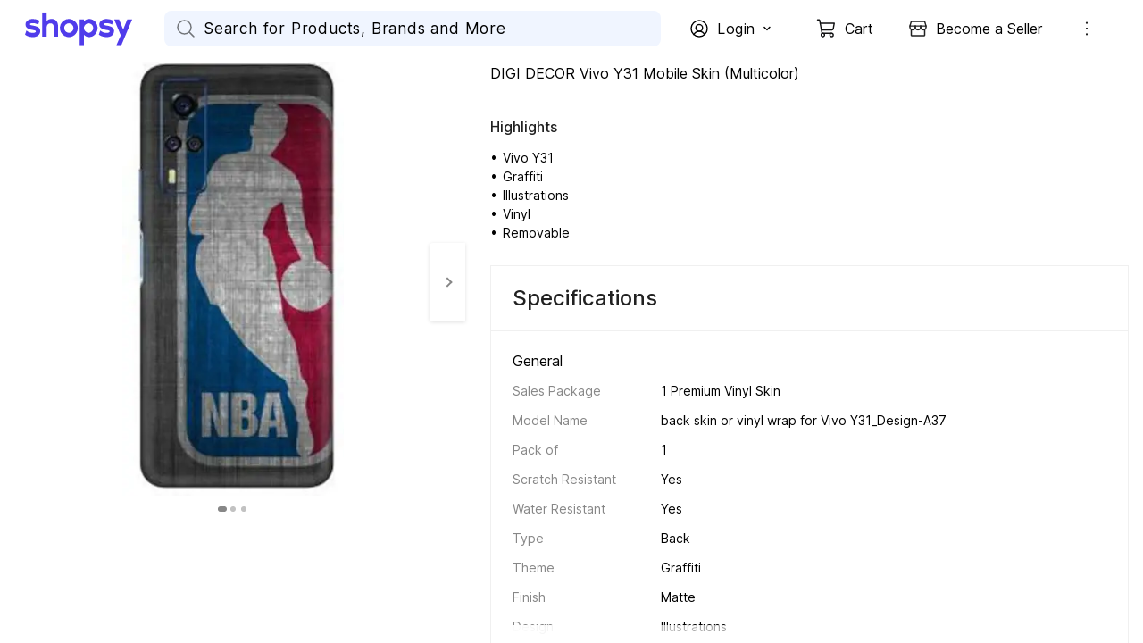

--- FILE ---
content_type: text/html; charset=utf-8
request_url: https://www.shopsy.in/digi-decor-vivo-y31-mobile-skin/p/itm7fc4b7ab65177
body_size: 33510
content:
<!DOCTYPE html><html data-loading="false" lang="en"><head><link rel="dns-prefetch" href="https://static-assets-web.flixcart.com"/><link rel="preconnect" href="https://static-assets-web.flixcart.com"/><link rel="dns-prefetch" href="https://rukminim3.flixcart.com"/><link rel="preconnect" href="https://rukminim3.flixcart.com"/><link rel="dns-prefetch" href="https://firebaseremoteconfig.googleapis.com"/><link rel="preconnect" href="https://firebaseremoteconfig.googleapis.com" crossorigin="anonymous"/><link rel="dns-prefetch" href="https://firebase.googleapis.com"/><link rel="preconnect" href="https://firebase.googleapis.com" crossorigin="anonymous"/><link rel="dns-prefetch" href="https://firebaseinstallations.googleapis.com"/><link rel="preconnect" href="https://firebaseinstallations.googleapis.com" crossorigin="anonymous"/><link rel="dns-prefetch" href="https://firebaselogging-pa.googleapis.com"/><link rel="preconnect" href="https://firebaselogging-pa.googleapis.com" crossorigin="anonymous"/><link rel="dns-prefetch" href="https://www.googletagmanager.com"/><link rel="preconnect" href="https://www.googletagmanager.com"/><link rel="dns-prefetch" href="https://analytics.google.com"/><link rel="preconnect" href="https://analytics.google.com"/><link rel="dns-prefetch" href="https://stats.g.doubleclick.net"/><link rel="preconnect" href="https://stats.g.doubleclick.net"/><link rel="preload" fetchpriority="high" as="font" href="https://static-assets-web.flixcart.com/batman-returns/batman-returns/_next/static/media/2aaf0723e720e8b9-s.p.woff2" crossorigin="anonymous"/><meta charSet="UTF-8"/><meta name="viewport" content="width=device-width, minimum-scale=1.0"/><title>DIGI DECOR Vivo Y31 Mobile Skin Price in India - Buy DIGI DECOR Vivo Y31 Mobile Skin online at Shopsy.in</title><meta property="al:android:url"/><meta property="al:ios:url"/><meta name="theme-color" content="#503ceb" id="themeColor"/><link rel="manifest" href="/manifest.json"/><meta name="Keywords" content="DIGI DECOR Vivo Y31 Mobile Skin Price, DIGI DECOR Vivo Y31 Mobile Skin, Buy DIGI DECOR Vivo Y31 Mobile Skin online"/><meta name="Description" content="Buy DIGI DECOR Vivo Y31 Mobile Skin for Rs. online. DIGI DECOR Vivo Y31 Mobile Skin at best prices with FREE shipping &amp; cash on delivery. Only Genuine Products. 30 Day Replacement Guarantee."/><meta name="google-site-verification" content="csOuuQSeWBUfH-wDVagDGriLKS_JHZ6ZK05dlUIoibo"/><meta name="robots" content="noindex"/><link rel="canonical" href="https://www.shopsy.in/digi-decor-vivo-y31-mobile-skin/p/itm7fc4b7ab65177"/><link rel="alternate" href="www.shopsy.inITM7FC4B7AB65177"/><meta property="og:title" content="DIGI DECOR Vivo Y31 Mobile Skin Price in India - Buy DIGI DECOR Vivo Y31 Mobile Skin online at Shopsy.in"/><meta property="og:url" content="http://www.shopsy.in/digi-decor-vivo-y31-mobile-skin/p/itm7fc4b7ab65177"/><meta property="og:image" content="http://rukmini1.flixcart.com/image/300/300/xif0q/mobile-skin/a/z/r/back-skin-or-vinyl-wrap-for-vivo-y51a-design-a37-yes-digi-decor-original-imaghrazs98mnfyy.jpeg"/><link rel="preload" as="image" imageSrcSet="https://rukminim3.flixcart.com/image/640/558/xif0q/mobile-skin/a/z/r/back-skin-or-vinyl-wrap-for-vivo-y51a-design-a37-yes-digi-decor-original-imaghrazs98mnfyy.jpeg?q=60&amp;crop=false 1x, https://rukminim3.flixcart.com/image/1114/972/xif0q/mobile-skin/a/z/r/back-skin-or-vinyl-wrap-for-vivo-y51a-design-a37-yes-digi-decor-original-imaghrazs98mnfyy.jpeg?q=60&amp;crop=false 2x" fetchpriority="high"/><meta name="next-head-count" content="36"/><link rel="icon" href="https://static-assets-web.flixcart.com/batman-returns/batman-returns/p/images/logo_lite-7c8246.png" type="image/png"/><link rel="manifest" href="/manifest.json"/><link rel="preload" href="https://static-assets-web.flixcart.com/batman-returns/batman-returns/_next/static/css/ad6f5e31d7d86e94.css" as="style"/><link rel="stylesheet" href="https://static-assets-web.flixcart.com/batman-returns/batman-returns/_next/static/css/ad6f5e31d7d86e94.css" data-n-p=""/><noscript data-n-css=""></noscript><script defer="" nomodule="" src="https://static-assets-web.flixcart.com/batman-returns/batman-returns/_next/static/chunks/polyfills-c67a75d1b6f99dc8.js"></script><script defer="" src="https://static-assets-web.flixcart.com/batman-returns/batman-returns/_next/static/chunks/1664-59685fd16af86a00.js"></script><script defer="" src="https://static-assets-web.flixcart.com/batman-returns/batman-returns/_next/static/chunks/9085-3be06d2ca51f234a.js"></script><script defer="" src="https://static-assets-web.flixcart.com/batman-returns/batman-returns/_next/static/chunks/DesktopAppBar.616e6865b76499e3.js"></script><script defer="" src="https://static-assets-web.flixcart.com/batman-returns/batman-returns/_next/static/chunks/3746-2ca39b7dddee6aa5.js"></script><script defer="" src="https://static-assets-web.flixcart.com/batman-returns/batman-returns/_next/static/chunks/2928-9953deed4647fcc5.js"></script><script defer="" src="https://static-assets-web.flixcart.com/batman-returns/batman-returns/_next/static/chunks/7993-e219edde12b98e46.js"></script><script defer="" src="https://static-assets-web.flixcart.com/batman-returns/batman-returns/_next/static/chunks/3144-a6c4258c4173495f.js"></script><script defer="" src="https://static-assets-web.flixcart.com/batman-returns/batman-returns/_next/static/chunks/1838-ff8f28fa7a19399b.js"></script><script defer="" src="https://static-assets-web.flixcart.com/batman-returns/batman-returns/_next/static/chunks/1026-49a4a29a94dd650b.js"></script><script defer="" src="https://static-assets-web.flixcart.com/batman-returns/batman-returns/_next/static/chunks/1698-5381b6c65c78c210.js"></script><script defer="" src="https://static-assets-web.flixcart.com/batman-returns/batman-returns/_next/static/chunks/566-8fd256dc15c8d84f.js"></script><script defer="" src="https://static-assets-web.flixcart.com/batman-returns/batman-returns/_next/static/chunks/824.bfd647ebff57221f.js"></script><script defer="" src="https://static-assets-web.flixcart.com/batman-returns/batman-returns/_next/static/chunks/2643.3f34b1a304257cb7.js"></script><script defer="" src="https://static-assets-web.flixcart.com/batman-returns/batman-returns/_next/static/chunks/ProductPageMapperBTF.71863303c111575e.js"></script><script defer="" src="https://static-assets-web.flixcart.com/batman-returns/batman-returns/_next/static/chunks/seoFooter.1664430462a2df86.js"></script><script defer="" src="https://static-assets-web.flixcart.com/batman-returns/batman-returns/_next/static/chunks/desktopFooter.2f1a4fbf9ad55453.js"></script><script src="https://static-assets-web.flixcart.com/batman-returns/batman-returns/_next/static/chunks/webpack-f5816a432f854a48.js" defer=""></script><script src="https://static-assets-web.flixcart.com/batman-returns/batman-returns/_next/static/chunks/framework-314c182fa7e2bf37.js" defer=""></script><script src="https://static-assets-web.flixcart.com/batman-returns/batman-returns/_next/static/chunks/main-f0c465734bd6264b.js" defer=""></script><script src="https://static-assets-web.flixcart.com/batman-returns/batman-returns/_next/static/chunks/pages/_app-5f9f7f552f8e51a4.js" defer=""></script><script src="https://static-assets-web.flixcart.com/batman-returns/batman-returns/_next/static/chunks/714-ae6a82169a89b9df.js" defer=""></script><script src="https://static-assets-web.flixcart.com/batman-returns/batman-returns/_next/static/chunks/9376-1fa0dc48a3b6659b.js" defer=""></script><script src="https://static-assets-web.flixcart.com/batman-returns/batman-returns/_next/static/chunks/760-eaf97176fde6d90c.js" defer=""></script><script src="https://static-assets-web.flixcart.com/batman-returns/batman-returns/_next/static/chunks/2728-e0e68f445a7e2dee.js" defer=""></script><script src="https://static-assets-web.flixcart.com/batman-returns/batman-returns/_next/static/chunks/1062-521b2b352f1a2aba.js" defer=""></script><script src="https://static-assets-web.flixcart.com/batman-returns/batman-returns/_next/static/chunks/495-6c77efbc17b12ef3.js" defer=""></script><script src="https://static-assets-web.flixcart.com/batman-returns/batman-returns/_next/static/chunks/979-f5396c85447d55d6.js" defer=""></script><script src="https://static-assets-web.flixcart.com/batman-returns/batman-returns/_next/static/chunks/3764-e184d8344b623bf2.js" defer=""></script><script src="https://static-assets-web.flixcart.com/batman-returns/batman-returns/_next/static/chunks/7475-9e587aeb88815d23.js" defer=""></script><script src="https://static-assets-web.flixcart.com/batman-returns/batman-returns/_next/static/chunks/5928-24ca7f2a16aec5db.js" defer=""></script><script src="https://static-assets-web.flixcart.com/batman-returns/batman-returns/_next/static/chunks/1273-feb104cdd3935638.js" defer=""></script><script src="https://static-assets-web.flixcart.com/batman-returns/batman-returns/_next/static/chunks/3961-2ca9961b87acfc85.js" defer=""></script><script src="https://static-assets-web.flixcart.com/batman-returns/batman-returns/_next/static/chunks/8790-010fb706009b6fe6.js" defer=""></script><script src="https://static-assets-web.flixcart.com/batman-returns/batman-returns/_next/static/chunks/2697-d7813fdc881b20ba.js" defer=""></script><script src="https://static-assets-web.flixcart.com/batman-returns/batman-returns/_next/static/chunks/6224-b00c85765f32b0f3.js" defer=""></script><script src="https://static-assets-web.flixcart.com/batman-returns/batman-returns/_next/static/chunks/2154-6bdb425314a5fce0.js" defer=""></script><script src="https://static-assets-web.flixcart.com/batman-returns/batman-returns/_next/static/chunks/1046-f4a265fce232429f.js" defer=""></script><script src="https://static-assets-web.flixcart.com/batman-returns/batman-returns/_next/static/chunks/2804-b9bec5f5f84479b8.js" defer=""></script><script src="https://static-assets-web.flixcart.com/batman-returns/batman-returns/_next/static/chunks/2563-20898539a57ff0b4.js" defer=""></script><script src="https://static-assets-web.flixcart.com/batman-returns/batman-returns/_next/static/chunks/3710-a9a468231d0855e0.js" defer=""></script><script src="https://static-assets-web.flixcart.com/batman-returns/batman-returns/_next/static/chunks/9140-2f99cbcf17253c3f.js" defer=""></script><script src="https://static-assets-web.flixcart.com/batman-returns/batman-returns/_next/static/chunks/3098-b90712e84818c9b3.js" defer=""></script><script src="https://static-assets-web.flixcart.com/batman-returns/batman-returns/_next/static/chunks/8555-a5611cecc1ea061a.js" defer=""></script><script src="https://static-assets-web.flixcart.com/batman-returns/batman-returns/_next/static/chunks/5220-7ae3f94bec14f987.js" defer=""></script><script src="https://static-assets-web.flixcart.com/batman-returns/batman-returns/_next/static/chunks/7952-40dde658358556df.js" defer=""></script><script src="https://static-assets-web.flixcart.com/batman-returns/batman-returns/_next/static/chunks/8680-08f8430373456cf8.js" defer=""></script><script src="https://static-assets-web.flixcart.com/batman-returns/batman-returns/_next/static/chunks/3058-bce44a886002b0ec.js" defer=""></script><script src="https://static-assets-web.flixcart.com/batman-returns/batman-returns/_next/static/chunks/3132-a8fcc00ff80a7d05.js" defer=""></script><script src="https://static-assets-web.flixcart.com/batman-returns/batman-returns/_next/static/chunks/1345-6c068515572f9a57.js" defer=""></script><script src="https://static-assets-web.flixcart.com/batman-returns/batman-returns/_next/static/chunks/3571-6220912c9228f74e.js" defer=""></script><script src="https://static-assets-web.flixcart.com/batman-returns/batman-returns/_next/static/chunks/1633-c74674f4619d7a67.js" defer=""></script><script src="https://static-assets-web.flixcart.com/batman-returns/batman-returns/_next/static/chunks/7864-ba0aedd1554d2fa6.js" defer=""></script><script src="https://static-assets-web.flixcart.com/batman-returns/batman-returns/_next/static/chunks/9025-8723094711bb64c6.js" defer=""></script><script src="https://static-assets-web.flixcart.com/batman-returns/batman-returns/_next/static/chunks/5733-64d51c0650718186.js" defer=""></script><script src="https://static-assets-web.flixcart.com/batman-returns/batman-returns/_next/static/chunks/pages/pageHandlers/productPage-81ea160f966dd9fb.js" defer=""></script><script src="https://static-assets-web.flixcart.com/batman-returns/batman-returns/_next/static/EnD4oDJykb7i6ouDyCODG/_buildManifest.js" defer=""></script><script src="https://static-assets-web.flixcart.com/batman-returns/batman-returns/_next/static/EnD4oDJykb7i6ouDyCODG/_ssgManifest.js" defer=""></script><style id="react-native-stylesheet">[stylesheet-group="0"]{}
body{margin:0;}
button::-moz-focus-inner,input::-moz-focus-inner{border:0;padding:0;}
html{-ms-text-size-adjust:100%;-webkit-text-size-adjust:100%;-webkit-tap-highlight-color:rgba(0,0,0,0);}
input::-webkit-search-cancel-button,input::-webkit-search-decoration,input::-webkit-search-results-button,input::-webkit-search-results-decoration{display:none;}
[stylesheet-group="1"]{}
.css-11aywtz{-moz-appearance:textfield;-webkit-appearance:none;background-color:rgba(0,0,0,0.00);border-bottom-left-radius:0px;border-bottom-right-radius:0px;border-top-left-radius:0px;border-top-right-radius:0px;border:0 solid black;box-sizing:border-box;font:14px -apple-system,BlinkMacSystemFont,"Segoe UI",Roboto,Helvetica,Arial,sans-serif;margin:0px;padding:0px;resize:none;}
.css-146c3p1{background-color:rgba(0,0,0,0.00);border:0 solid black;box-sizing:border-box;color:rgba(0,0,0,1.00);display:inline;font:14px -apple-system,BlinkMacSystemFont,"Segoe UI",Roboto,Helvetica,Arial,sans-serif;list-style:none;margin:0px;padding:0px;position:relative;text-align:start;text-decoration:none;white-space:pre-wrap;word-wrap:break-word;}
.css-175oi2r{align-items:stretch;background-color:rgba(0,0,0,0.00);border:0 solid black;box-sizing:border-box;display:flex;flex-basis:auto;flex-direction:column;flex-shrink:0;list-style:none;margin:0px;min-height:0px;min-width:0px;padding:0px;position:relative;text-decoration:none;z-index:0;}
.css-1jxf684{background-color:rgba(0,0,0,0.00);border:0 solid black;box-sizing:border-box;color:inherit;display:inline;font:inherit;list-style:none;margin:0px;padding:0px;position:relative;text-align:inherit;text-decoration:none;white-space:inherit;word-wrap:break-word;}
.css-9pa8cd{bottom:0px;height:100%;left:0px;opacity:0;position:absolute;right:0px;top:0px;width:100%;z-index:-1;}
[stylesheet-group="2"]{}
.r-1064s9p{margin:4px;}
.r-11mg6pl{border-bottom-color:rgba(255,255,255,1.00);border-left-color:rgba(255,255,255,1.00);border-right-color:rgba(255,255,255,1.00);border-top-color:rgba(255,255,255,1.00);}
.r-13awgt0{flex:1;}
.r-13qjrpd{border-bottom-color:rgba(220,220,220,1.00);border-left-color:rgba(220,220,220,1.00);border-right-color:rgba(220,220,220,1.00);border-top-color:rgba(220,220,220,1.00);}
.r-146eth8{padding:3px;}
.r-16ig7lv{border-bottom-color:rgba(255,67,67,0.30);border-left-color:rgba(255,67,67,0.30);border-right-color:rgba(255,67,67,0.30);border-top-color:rgba(255,67,67,0.30);}
.r-17gur6a{border-bottom-left-radius:0px;border-bottom-right-radius:0px;border-top-left-radius:0px;border-top-right-radius:0px;}
.r-1867qdf{border-bottom-left-radius:16px;border-bottom-right-radius:16px;border-top-left-radius:16px;border-top-right-radius:16px;}
.r-18c69zk{border-bottom-left-radius:100px;border-bottom-right-radius:100px;border-top-left-radius:100px;border-top-right-radius:100px;}
.r-18wqcmx{border-bottom-color:rgba(241,242,244,1.00);border-left-color:rgba(241,242,244,1.00);border-right-color:rgba(241,242,244,1.00);border-top-color:rgba(241,242,244,1.00);}
.r-19c4wll{border-bottom-color:rgba(8,140,0,0.16);border-left-color:rgba(8,140,0,0.16);border-right-color:rgba(8,140,0,0.16);border-top-color:rgba(8,140,0,0.16);}
.r-1awa8pu{border-bottom-color:rgba(101,119,134,1.00);border-left-color:rgba(101,119,134,1.00);border-right-color:rgba(101,119,134,1.00);border-top-color:rgba(101,119,134,1.00);}
.r-1b4krfo{border-bottom-color:rgba(174,173,173,1.00);border-left-color:rgba(174,173,173,1.00);border-right-color:rgba(174,173,173,1.00);border-top-color:rgba(174,173,173,1.00);}
.r-1d4xg89{border-bottom-color:rgba(170,184,194,1.00);border-left-color:rgba(170,184,194,1.00);border-right-color:rgba(170,184,194,1.00);border-top-color:rgba(170,184,194,1.00);}
.r-1d9yedq{flex:0;}
.r-1dedoh8{border-bottom-left-radius:9px;border-bottom-right-radius:9px;border-top-left-radius:9px;border-top-right-radius:9px;}
.r-1dqxon3{overflow-x:auto;overflow-y:auto;}
.r-1dumxj3{margin:2px;}
.r-1dzdj1l{border-bottom-left-radius:10px;border-bottom-right-radius:10px;border-top-left-radius:10px;border-top-right-radius:10px;}
.r-1esy7ga{border-bottom-color:rgba(255,67,67,1.00);border-left-color:rgba(255,67,67,1.00);border-right-color:rgba(255,67,67,1.00);border-top-color:rgba(255,67,67,1.00);}
.r-1f0042m{border-bottom-left-radius:5px;border-bottom-right-radius:5px;border-top-left-radius:5px;border-top-right-radius:5px;}
.r-1fdo3w0{margin:16px;}
.r-1fl5uoa{border-bottom-color:rgba(234,233,231,1.00);border-left-color:rgba(234,233,231,1.00);border-right-color:rgba(234,233,231,1.00);border-top-color:rgba(234,233,231,1.00);}
.r-1fuqb1j{border-bottom-left-radius:24px;border-bottom-right-radius:24px;border-top-left-radius:24px;border-top-right-radius:24px;}
.r-1gb1gic{border-bottom-left-radius:23px;border-bottom-right-radius:23px;border-top-left-radius:23px;border-top-right-radius:23px;}
.r-1h84pjw{border-bottom-left-radius:25px;border-bottom-right-radius:25px;border-top-left-radius:25px;border-top-right-radius:25px;}
.r-1hh5xib{border-bottom-color:rgba(42,85,229,1.00);border-left-color:rgba(42,85,229,1.00);border-right-color:rgba(42,85,229,1.00);border-top-color:rgba(42,85,229,1.00);}
.r-1hx02mm{border-bottom-color:rgba(255,255,255,0.00);border-left-color:rgba(255,255,255,0.00);border-right-color:rgba(255,255,255,0.00);border-top-color:rgba(255,255,255,0.00);}
.r-1iab0hd{flex:0.82;}
.r-1j16mh1{border-bottom-left-radius:100%;border-bottom-right-radius:100%;border-top-left-radius:100%;border-top-right-radius:100%;}
.r-1jkafct{border-bottom-left-radius:2px;border-bottom-right-radius:2px;border-top-left-radius:2px;border-top-right-radius:2px;}
.r-1jwulwa{overflow-x:scroll;overflow-y:scroll;}
.r-1jyn79y{border-bottom-color:rgba(0,150,136,1.00);border-left-color:rgba(0,150,136,1.00);border-right-color:rgba(0,150,136,1.00);border-top-color:rgba(0,150,136,1.00);}
.r-1k9g4g2{border-bottom-color:rgba(224,224,224,1.00);border-left-color:rgba(224,224,224,1.00);border-right-color:rgba(224,224,224,1.00);border-top-color:rgba(224,224,224,1.00);}
.r-1kv57cf{border-bottom-color:rgba(219,219,219,1.00);border-left-color:rgba(219,219,219,1.00);border-right-color:rgba(219,219,219,1.00);border-top-color:rgba(219,219,219,1.00);}
.r-1lgzdn1{flex:0.35;}
.r-1ljnxy{border-bottom-width:0.7px;border-left-width:0.7px;border-right-width:0.7px;border-top-width:0.7px;}
.r-1llaxt6{border-bottom-left-radius:30px;border-bottom-right-radius:30px;border-top-left-radius:30px;border-top-right-radius:30px;}
.r-1m7mu0x{border-bottom-left-radius:36px;border-bottom-right-radius:36px;border-top-left-radius:36px;border-top-right-radius:36px;}
.r-1mbl9jf{border-bottom-width:0.5px;border-left-width:0.5px;border-right-width:0.5px;border-top-width:0.5px;}
.r-1mndk5m{flex:0.3;}
.r-1mxhqmb{border-bottom-left-radius:11px;border-bottom-right-radius:11px;border-top-left-radius:11px;border-top-right-radius:11px;}
.r-1oqcu8e{padding:15px;}
.r-1p1xlso{border-bottom-left-radius:2.5px;border-bottom-right-radius:2.5px;border-top-left-radius:2.5px;border-top-right-radius:2.5px;}
.r-1pcd2l5{padding:20px;}
.r-1phboty{border-bottom-style:solid;border-left-style:solid;border-right-style:solid;border-top-style:solid;}
.r-1q9bdsx{border-bottom-left-radius:12px;border-bottom-right-radius:12px;border-top-left-radius:12px;border-top-right-radius:12px;}
.r-1qq2a9e{flex:0.65;}
.r-1ra5ppe{flex:0.12;}
.r-1rf8fdq{border-bottom-width:1.5px;border-left-width:1.5px;border-right-width:1.5px;border-top-width:1.5px;}
.r-1s2fzes{flex:6;}
.r-1sp51qo{padding:10px;}
.r-1tw7wh{border-bottom-left-radius:50px;border-bottom-right-radius:50px;border-top-left-radius:50px;border-top-right-radius:50px;}
.r-1udh08x{overflow-x:hidden;overflow-y:hidden;}
.r-1un5n4g{margin:1px;}
.r-1uu6nss{padding:5px;}
.r-1x463ub{border-bottom-color:rgba(80,60,235,1.00);border-left-color:rgba(80,60,235,1.00);border-right-color:rgba(80,60,235,1.00);border-top-color:rgba(80,60,235,1.00);}
.r-1xdrp6k{border-bottom-left-radius:0.1px;border-bottom-right-radius:0.1px;border-top-left-radius:0.1px;border-top-right-radius:0.1px;}
.r-1xfd6ze{border-bottom-left-radius:8px;border-bottom-right-radius:8px;border-top-left-radius:8px;border-top-right-radius:8px;}
.r-1xutcf9{padding:40px;}
.r-1yadl64{border-bottom-width:0px;border-left-width:0px;border-right-width:0px;border-top-width:0px;}
.r-1yav64w{border-bottom-color:rgba(245,245,245,1.00);border-left-color:rgba(245,245,245,1.00);border-right-color:rgba(245,245,245,1.00);border-top-color:rgba(245,245,245,1.00);}
.r-1ylenci{border-bottom-left-radius:15px;border-bottom-right-radius:15px;border-top-left-radius:15px;border-top-right-radius:15px;}
.r-1yqt1xu{border-bottom-color:rgba(135,135,135,1.00);border-left-color:rgba(135,135,135,1.00);border-right-color:rgba(135,135,135,1.00);border-top-color:rgba(135,135,135,1.00);}
.r-42olwf{border-bottom-color:rgba(0,0,0,0.00);border-left-color:rgba(0,0,0,0.00);border-right-color:rgba(0,0,0,0.00);border-top-color:rgba(0,0,0,0.00);}
.r-4a18lf{border-bottom-color:rgba(255,0,0,1.00);border-left-color:rgba(255,0,0,1.00);border-right-color:rgba(255,0,0,1.00);border-top-color:rgba(255,0,0,1.00);}
.r-4qswn0{border-bottom-color:rgba(233,233,233,1.00);border-left-color:rgba(233,233,233,1.00);border-right-color:rgba(233,233,233,1.00);border-top-color:rgba(233,233,233,1.00);}
.r-4qtqp9{display:inline-block;}
.r-5kz9s3{border-bottom-color:rgba(240,240,240,1.00);border-left-color:rgba(240,240,240,1.00);border-right-color:rgba(240,240,240,1.00);border-top-color:rgba(240,240,240,1.00);}
.r-5scogr{margin:6px;}
.r-60ke3l{border-bottom-color:rgba(0,128,0,1.00);border-left-color:rgba(0,128,0,1.00);border-right-color:rgba(0,128,0,1.00);border-top-color:rgba(0,128,0,1.00);}
.r-68yqgm{border-bottom-color:rgba(235,0,41,1.00);border-left-color:rgba(235,0,41,1.00);border-right-color:rgba(235,0,41,1.00);border-top-color:rgba(235,0,41,1.00);}
.r-6koalj{display:flex;}
.r-6ncur5{border-bottom-left-radius:18px;border-bottom-right-radius:18px;border-top-left-radius:18px;border-top-right-radius:18px;}
.r-6t2glc{border-bottom-left-radius:40px;border-bottom-right-radius:40px;border-top-left-radius:40px;border-top-right-radius:40px;}
.r-70cc7c{flex:0.18;}
.r-791edh{flex:auto;}
.r-9dy5uf{border-bottom-color:rgba(220,223,230,1.00);border-left-color:rgba(220,223,230,1.00);border-right-color:rgba(220,223,230,1.00);border-top-color:rgba(220,223,230,1.00);}
.r-9x6qib{border-bottom-color:rgba(204,214,221,1.00);border-left-color:rgba(204,214,221,1.00);border-right-color:rgba(204,214,221,1.00);border-top-color:rgba(204,214,221,1.00);}
.r-a1yn9n{border-bottom-left-radius:28px;border-bottom-right-radius:28px;border-top-left-radius:28px;border-top-right-radius:28px;}
.r-by8dw1{margin:24px;}
.r-cdmcib{border-bottom-left-radius:3px;border-bottom-right-radius:3px;border-top-left-radius:3px;border-top-right-radius:3px;}
.r-crgep1{margin:0px;}
.r-d045u9{border-bottom-width:2px;border-left-width:2px;border-right-width:2px;border-top-width:2px;}
.r-d23pfw{padding:24px;}
.r-dta0w2{flex:2;}
.r-edyy15{padding:8px;}
.r-eg6o18{border-bottom-style:dashed;border-left-style:dashed;border-right-style:dashed;border-top-style:dashed;}
.r-fx7oqy{border-bottom-color:rgba(0,0,255,1.00);border-left-color:rgba(0,0,255,1.00);border-right-color:rgba(0,0,255,1.00);border-top-color:rgba(0,0,255,1.00);}
.r-gu4u06{border-bottom-color:rgba(228,231,237,1.00);border-left-color:rgba(228,231,237,1.00);border-right-color:rgba(228,231,237,1.00);border-top-color:rgba(228,231,237,1.00);}
.r-hv52eu{margin:12px;}
.r-hwh8t1{margin:8px;}
.r-ijvndu{border-bottom-color:rgba(226,241,255,1.00);border-left-color:rgba(226,241,255,1.00);border-right-color:rgba(226,241,255,1.00);border-top-color:rgba(226,241,255,1.00);}
.r-irekze{border-bottom-color:rgba(232,153,16,1.00);border-left-color:rgba(232,153,16,1.00);border-right-color:rgba(232,153,16,1.00);border-top-color:rgba(232,153,16,1.00);}
.r-jgcjvd{margin:10px;}
.r-kdyh1x{border-bottom-left-radius:6px;border-bottom-right-radius:6px;border-top-left-radius:6px;border-top-right-radius:6px;}
.r-kgf08f{flex:5;}
.r-krxsd3{display:-webkit-box;}
.r-lgvlli{flex:3;}
.r-ljlyxy{border-bottom-color:rgba(8,140,0,1.00);border-left-color:rgba(8,140,0,1.00);border-right-color:rgba(8,140,0,1.00);border-top-color:rgba(8,140,0,1.00);}
.r-n370w6{margin:5px;}
.r-ngpvxi{border-bottom-left-radius:3.5px;border-bottom-right-radius:3.5px;border-top-left-radius:3.5px;border-top-right-radius:3.5px;}
.r-nsbfu8{padding:16px;}
.r-qpntkw{padding:6px;}
.r-qwd59z{border-bottom-left-radius:1px;border-bottom-right-radius:1px;border-top-left-radius:1px;border-top-right-radius:1px;}
.r-rrdcyn{border-bottom-color:rgba(150,150,150,1.00);border-left-color:rgba(150,150,150,1.00);border-right-color:rgba(150,150,150,1.00);border-top-color:rgba(150,150,150,1.00);}
.r-rs99b7{border-bottom-width:1px;border-left-width:1px;border-right-width:1px;border-top-width:1px;}
.r-ry2h4h{border-bottom-color:rgba(204,204,204,1.00);border-left-color:rgba(204,204,204,1.00);border-right-color:rgba(204,204,204,1.00);border-top-color:rgba(204,204,204,1.00);}
.r-s7otka{border-bottom-style:dotted;border-left-style:dotted;border-right-style:dotted;border-top-style:dotted;}
.r-t23y2h{border-bottom-left-radius:14px;border-bottom-right-radius:14px;border-top-left-radius:14px;border-top-right-radius:14px;}
.r-t60dpp{padding:0px;}
.r-tuq35u{padding:4px;}
.r-ub6tad{padding:1px;}
.r-ugvmm4{border-bottom-width:1.2px;border-left-width:1.2px;border-right-width:1.2px;border-top-width:1.2px;}
.r-upzjvv{border-bottom-color:rgba(194,194,194,1.00);border-left-color:rgba(194,194,194,1.00);border-right-color:rgba(194,194,194,1.00);border-top-color:rgba(194,194,194,1.00);}
.r-ve2vwf{border-bottom-color:rgba(234,234,234,1.00);border-left-color:rgba(234,234,234,1.00);border-right-color:rgba(234,234,234,1.00);border-top-color:rgba(234,234,234,1.00);}
.r-vz6z0g{border-bottom-color:rgba(250,250,250,1.00);border-left-color:rgba(250,250,250,1.00);border-right-color:rgba(250,250,250,1.00);border-top-color:rgba(250,250,250,1.00);}
.r-xoduu5{display:inline-flex;}
.r-xyw6el{padding:12px;}
.r-y47klf{border-bottom-left-radius:20px;border-bottom-right-radius:20px;border-top-left-radius:20px;border-top-right-radius:20px;}
.r-ywje51{margin:auto;}
.r-z2wwpe{border-bottom-left-radius:4px;border-bottom-right-radius:4px;border-top-left-radius:4px;border-top-right-radius:4px;}
.r-zhp00w{padding:2px;}
[stylesheet-group="2.1"]{}
.r-1009s2o{margin-bottom:15px;margin-top:15px;}
.r-11f147o{padding-bottom:8px;padding-top:8px;}
.r-11gswi8{padding-left:3px;padding-right:3px;}
.r-11o76bp{padding-bottom:1px;padding-top:1px;}
.r-12fjvz8{margin-left:-6px;margin-right:-6px;}
.r-12kyg2d{margin-bottom:16px;margin-top:16px;}
.r-12ro73q{margin-left:3px;margin-right:3px;}
.r-140ww7k{margin-bottom:40px;margin-top:40px;}
.r-14mg64r{margin-left:24px;margin-right:24px;}
.r-1537yvj{margin-left:4px;margin-right:4px;}
.r-1559e4e{padding-bottom:2px;padding-top:2px;}
.r-17q4wm6{margin-left:5px;margin-right:5px;}
.r-184id4b{margin-bottom:12px;margin-top:12px;}
.r-18c5d7m{padding-left:6px;padding-right:6px;}
.r-19h0kl5{margin-left:32px;margin-right:32px;}
.r-1d7mnkm{padding-bottom:15px;padding-top:15px;}
.r-1e084wi{padding-left:0px;padding-right:0px;}
.r-1e5xgxu{padding-left:1px;padding-right:1px;}
.r-1fkl15p{padding-left:32px;padding-right:32px;}
.r-1j93nrh{margin-left:0px;margin-right:0px;}
.r-1kti4dy{padding-left:25px;padding-right:25px;}
.r-1la3zjv{padding-bottom:18px;padding-top:18px;}
.r-1m1l54l{padding-left:11px;padding-right:11px;}
.r-1mkv55d{padding-bottom:0px;padding-top:0px;}
.r-1ml3abn{padding-bottom:14px;padding-top:14px;}
.r-1mmae3n{padding-bottom:12px;padding-top:12px;}
.r-1ntr0p{padding-left:5px;padding-right:5px;}
.r-1p4mezk{margin-left:18px;margin-right:18px;}
.r-1pdvg5x{margin-left:1px;margin-right:1px;}
.r-1s5swlz{padding-bottom:9px;padding-top:9px;}
.r-1ubuhtd{padding-left:10px;padding-right:10px;}
.r-1vfoif{margin-left:25px;margin-right:25px;}
.r-1w1oxbu{margin-left:6px;margin-right:6px;}
.r-1xpp3t0{margin-left:16px;margin-right:16px;}
.r-1xuzw63{margin-bottom:2px;margin-top:2px;}
.r-1y6u10y{margin-bottom:20px;margin-top:20px;}
.r-1yd117h{padding-bottom:7px;padding-top:7px;}
.r-284m6k{padding-left:18px;padding-right:18px;}
.r-2psd3c{margin-left:-20px;margin-right:-20px;}
.r-3o4zer{padding-left:12px;padding-right:12px;}
.r-3pj75a{padding-left:16px;padding-right:16px;}
.r-5o2xco{margin-bottom:5px;margin-top:5px;}
.r-8dgmk1{margin-left:8px;margin-right:8px;}
.r-a3o736{margin-left:60px;margin-right:60px;}
.r-a7330m{padding-bottom:30px;padding-top:30px;}
.r-bhtmuz{margin-left:20px;margin-right:20px;}
.r-bplmwz{margin-bottom:10px;margin-top:10px;}
.r-bx70bn{margin-bottom:8px;margin-top:8px;}
.r-c6ipad{padding-left:7px;padding-right:7px;}
.r-cnw61z{padding-bottom:4px;padding-top:4px;}
.r-cxgwc0{padding-left:24px;padding-right:24px;}
.r-dd0y9b{padding-bottom:20px;padding-top:20px;}
.r-ddtstp{margin-bottom:0px;margin-top:0px;}
.r-e51qtw{padding-bottom:25px;padding-top:25px;}
.r-f8sm7e{margin-left:auto;margin-right:auto;}
.r-gu64tb{padding-left:14px;padding-right:14px;}
.r-is05cd{padding-left:8px;padding-right:8px;}
.r-jusfrs{margin-left:12px;margin-right:12px;}
.r-l00any{margin-bottom:4px;margin-top:4px;}
.r-lcslpx{margin-left:10px;margin-right:10px;}
.r-lzsi8w{padding-left:2px;padding-right:2px;}
.r-n7gxbd{padding-left:4px;padding-right:4px;}
.r-rehuqn{padding-bottom:5px;padding-top:5px;}
.r-s49dbf{margin-bottom:1px;margin-top:1px;}
.r-u9wvl5{padding-left:20px;padding-right:20px;}
.r-ubg91z{padding-left:15px;padding-right:15px;}
.r-vuvdlw{padding-bottom:6px;padding-top:6px;}
.r-w7s2jr{padding-bottom:16px;padding-top:16px;}
.r-wnp491{margin-left:2px;margin-right:2px;}
.r-ws14{margin-bottom:6px;margin-top:6px;}
.r-xjggfu{padding-bottom:3px;padding-top:3px;}
.r-ytbthy{padding-bottom:10px;padding-top:10px;}
.r-zo2zu6{padding-bottom:24px;padding-top:24px;}
[stylesheet-group="2.2"]{}
.r-10s2tm5{left:0%;}
.r-16o8guy{right:100%;}
.r-7abkiw{border-bottom-left-radius:3px;}
.r-bmqcmt{padding-right:14px;}
.r-dqe1q{right:0%;}
.r-g7gakw{border-bottom-right-radius:3px;}
.r-q86fao{padding-left:14px;}
.r-rci37q{left:100%;}
[stylesheet-group="3"]{}
.r-100vyta{margin-top:7px;}
.r-101sy47{border-bottom-left-radius:2px;}
.r-102gzdx{height:52px;}
.r-105ug2t{pointer-events:auto!important;}
.r-109y4c4{height:1px;}
.r-10ahfku{z-index:11;}
.r-10b5y5f{letter-spacing:1.4px;}
.r-10fj5tc{margin-top:48px;}
.r-10g5efv{width:4px;}
.r-10gryf7{min-height:56px;}
.r-10m4y11{height:174px;}
.r-10ptun7{height:16px;}
.r-10qgsqd{height:41px;}
.r-10sqg0u{margin-bottom:1px;}
.r-10v3vxq{transform:scaleX(-1);}
.r-10x49cs{font-size:10px;}
.r-10xqauy{padding-top:env(safe-area-inset-top);}
.r-10yl4k{line-height:21px;}
.r-114ovsg{border-right-color:rgba(0,0,0,0.00);}
.r-117bsoe{margin-bottom:20px;}
.r-11c0sde{margin-top:24px;}
.r-11hsput{min-height:528px;}
.r-11j9u27{visibility:hidden;}
.r-11mpjr4{background-color:rgba(223,223,223,1.00);}
.r-11ubs0h{background-color:rgba(0,0,0,0.70);}
.r-11udlyb{background-color:rgba(0,150,136,1.00);}
.r-11vk46d{-webkit-text-decoration-color:rgba(33,33,33,1.00);text-decoration-color:rgba(33,33,33,1.00);}
.r-11wrixw{margin-left:0px;}
.r-11x0aun{background-color:rgba(255,88,0,1.00);}
.r-11yh6sk{overflow-x:hidden;}
.r-127yr9i{color:rgba(65,178,131,1.00);}
.r-12a4fnb{border-bottom-width:10px;}
.r-12atlq6{left:-6px;}
.r-12c3ph5{opacity:0.4;}
.r-12e0a8i{margin-right:18px;}
.r-12gph82{border-top-color:rgba(240,240,240,1.00);}
.r-12o2bb7{height:102px;}
.r-12pp1o0{top:5px;}
.r-12qj8rz{padding-top:7.2px;}
.r-12rgx7y{width:7px;}
.r-12rm3iy{color:rgba(0,0,0,0.87);}
.r-12rqra3{padding-bottom:6px;}
.r-12se7om{background-color:rgba(8,140,0,1.00);}
.r-12ubb6f{margin-left:-6px;}
.r-12vffkv>*{pointer-events:auto;}
.r-12vffkv{pointer-events:none!important;}
.r-12ym1je{width:18px;}
.r-12zb1j4{margin-right:7px;}
.r-131miar{padding-top:18px;}
.r-131xog0{width:38px;}
.r-132bva{height:180px;}
.r-135wba7{line-height:24px;}
.r-136ngej{background-color:rgba(2,141,99,1.00);}
.r-136ojw6{z-index:2;}
.r-13962oa{background-color:rgba(255,234,237,1.00);}
.r-13aq9py{animation-name:r-1iq689l;}
.r-13doiri{box-shadow:0px 1px 3px rgba(135,135,135,0.16);}
.r-13gvty3{padding-top:6px;}
.r-13hce6t{margin-left:4px;}
.r-13iz6x8{height:29.8px;}
.r-13kc5u0{margin-left:1px;}
.r-13l2t4g{border-right-width:1px;}
.r-13nqf9o{right:6px;}
.r-13qz1uu{width:100%;}
.r-13svox8{min-height:215px;}
.r-13tjlyg{transition-duration:0.1s;}
.r-13uqrnb{font-style:normal;}
.r-13wfysu{-webkit-text-decoration-line:none;text-decoration-line:none;}
.r-13yce4e{border-top-width:0px;}
.r-13yew0m{color:rgba(244,67,54,1.00);}
.r-1407c3c{width:35px;}
.r-142tt33{-webkit-text-decoration-line:line-through;text-decoration-line:line-through;}
.r-146iojx{max-width:300px;}
.r-1472mwg{height:24px;}
.r-14gqq1x{margin-top:4px;}
.r-14iuakf{color:rgba(66,66,66,1.00);}
.r-14lw9ot{background-color:rgba(255,255,255,1.00);}
.r-14q5wjw{padding-right:2px;}
.r-14qjzug{max-width:250px;}
.r-14sbq61{background-color:rgba(33,150,243,1.00);}
.r-14taxks{width:196px;}
.r-14yzgew{line-height:18px;}
.r-150rngu{-webkit-overflow-scrolling:touch;}
.r-156q2ks{margin-top:10px;}
.r-15d164r{margin-bottom:10px;}
.r-15e5vws{min-height:220px;}
.r-15es1yf{background-color:rgba(56,142,60,1.00);}
.r-15l2il0{color:rgba(216,57,69,1.00);}
.r-15pk7w6{box-shadow:0px 2px 4px rgba(0,0,0,0.20);}
.r-15pr6ys{font-family:roboto;}
.r-15rplvt{height:88.2px;}
.r-15tlzdg{max-width:170px;}
.r-15x9tvv{background-color:rgba(255,235,59,1.00);}
.r-15ysp7h{min-height:32px;}
.r-15zeulg{padding-top:3px;}
.r-15zivkp{margin-bottom:4px;}
.r-15zx4ds{height:360px;}
.r-1617s4o{box-shadow:0px 1px 1.5px rgba(0, 0, 0, 0.12);}
.r-161ttwi{left:12px;}
.r-162eet2{margin-left:7px;}
.r-163s52v{box-shadow:0px 1px 4px rgba(0,0,0,0.20);}
.r-1677hl4{top:6px;}
.r-16byyw4{width:175px;}
.r-16dba41{font-weight:400;}
.r-16eto9q{width:12px;}
.r-16l9doz{height:auto;}
.r-16p4e1x{transform:scale(2);}
.r-16xksha{flex-grow:2;}
.r-16y2uox{flex-grow:1;}
.r-170w6zn{bottom:4px;}
.r-173mn98{align-self:flex-end;}
.r-173mzie{transform:scaleY(-1);}
.r-176fswd{transform:translateX(-50%) translateY(-50%);}
.r-1777fci{justify-content:center;}
.r-17bb2tj{animation-duration:0.75s;}
.r-17grq5a{margin-right:-8px;}
.r-17hd0rf{box-shadow:0 -1px 3px 0 rgba(0,0,0,0.15);}
.r-17hmhgr{transform:rotate(45deg);}
.r-17leim2{background-repeat:repeat;}
.r-17neqrl{min-height:155px;}
.r-17s69kh{background-size:30px 30px;}
.r-17s6mgv{justify-content:flex-end;}
.r-17sp8yy{height:35px;}
.r-17tb59b{opacity:0.7;}
.r-17tloay{opacity:0.6;}
.r-181cgdy{width:77px;}
.r-181nvr4{left:60px;}
.r-183gjk9{color:rgba(75,181,80,1.00);}
.r-184en5c{z-index:1;}
.r-18g7n2e{background-color:rgba(204,182,122,1.00);}
.r-18kxxzh{flex-grow:0;}
.r-18oojwo{width:316px;}
.r-18p6if4{border-right-width:2px;}
.r-18t6evl{bottom:1px;}
.r-18tzken{width:56px;}
.r-18u37iz{flex-direction:row;}
.r-18wd4mo{border-bottom-color:rgba(204,204,204,1.00);}
.r-18yzcnr{height:22px;}
.r-190zpe6{top:114px;}
.r-19328qt{transform:rotate(135deg);}
.r-193dp3{margin-left:3px;}
.r-194yyr7{box-shadow:1px 1px 1px rgba(169,169,169,0.60);}
.r-19554kt{width:90px;}
.r-195d4m8{height:46px;}
.r-1994huj{bottom:32px;}
.r-199wky7{width:30px;}
.r-19einr3{margin-right:9px;}
.r-19f0809{background-color:rgba(232,241,255,1.00);}
.r-19gegkz{padding-right:5px;}
.r-19h5ruw{margin-top:15px;}
.r-19hcixa{height:108px;}
.r-19i43ro{margin-top:-1px;}
.r-19jwwxa{background-color:rgba(102,102,102,0.40);}
.r-19l42nc{background-color:rgba(228,250,232,1.00);}
.r-19lq7b1{top:16px;}
.r-19mqnvc{min-width:160px;}
.r-19qrga8{margin-top:3px;}
.r-19sur4y{border-bottom-color:rgba(0,0,0,0.15);}
.r-19u6a5r{margin-left:12px;}
.r-19upqg2{right:35px;}
.r-19wmn03{width:20px;}
.r-19yat4t{padding-bottom:15px;}
.r-19yznuf{min-height:52px;}
.r-19z077z{touch-action:none;}
.r-1a2mami{margin-left:65px;}
.r-1a2p6p6{-webkit-text-decoration-style:solid;text-decoration-style:solid;}
.r-1a2q9ou{color:rgba(17,17,18,1.00);}
.r-1a8r3js{margin-bottom:11px;}
.r-1abnn5w{animation-play-state:paused;}
.r-1acj5em{box-shadow:1px 0px 3px rgba(0,0,0,0.16);}
.r-1acpoxo{width:36px;}
.r-1ah4tor{padding-right:20px;}
.r-1aiqnjv{font-family:monospace,monospace;}
.r-1akm30i{line-height:13px;}
.r-1akxima{width:85%;}
.r-1anhcgc{left:13px;}
.r-1aockid{width:40px;}
.r-1aqlll8{left:-15px;}
.r-1armvtb{font-size:8px;}
.r-1awozwy{align-items:center;}
.r-1ax5ac2{transform:rotate(-45deg);}
.r-1ay1djp{animation-duration:1s;}
.r-1b2z7po{width:59px;}
.r-1b43r93{font-size:14px;}
.r-1b4acte{background-color:rgba(199,0,85,1.00);}
.r-1b64pib{color:rgba(42,85,229,1.00);}
.r-1b7u577{margin-right:12px;}
.r-1b94p3d{width:15px;}
.r-1bb2f9d{box-shadow:1px 1px 8px 0 rgba(0,0,0,.2);}
.r-1bhj5aa{color:rgba(16,137,52,1.00);}
.r-1blnp2b{width:72px;}
.r-1bo11z6{bottom:18px;}
.r-1bo5ta7{color:rgba(0,0,0,0.60);}
.r-1bq57o9{margin-top:-2px;}
.r-1btoxpd{color:rgba(113,116,120,1.00);}
.r-1bxz3nj{background-color:rgba(129,129,129,1.00);}
.r-1bymd8e{margin-top:2px;}
.r-1c1gj4h{border-top-color:rgba(0,0,0,0.00);}
.r-1c2x1hg{background-color:rgba(239,252,241,1.00);}
.r-1c4mltk{width:112px;}
.r-1c6unfx{forced-color-adjust:none;}
.r-1c7ggc8{right:-2px;}
.r-1c8i11{min-width:60px;}
.r-1cad53l{margin-bottom:14px;}
.r-1ceczpf{min-height:24px;}
.r-1cfft8n{box-shadow:0px 1px 3px rgba(0,0,0,0.16);}
.r-1cihpww{box-shadow:0px 0px 2px 0px rgba(33,33,33,0.16);}
.r-1cl3qjq{color:rgba(233,19,83,1.00);}
.r-1cp5hu2{bottom:72px;}
.r-1cq3vpq{max-height:108px;}
.r-1cvj4g8{margin-top:1px;}
.r-1cw70qg{background-color:rgba(211,47,47,1.00);}
.r-1cwl3u0{line-height:16px;}
.r-1cxpm96{color:rgba(220,220,220,1.00);}
.r-1czng90{box-shadow:0px 0px 2px 0px rgba(0,0,0,0.16);}
.r-1d09ksm{align-items:baseline;}
.r-1d0vh0v{bottom:9px;}
.r-1d2f490{left:0px;}
.r-1d48tmi{margin-right:-10px;}
.r-1d4mawv{margin-right:4px;}
.r-1d51hz7{1:[object Object];}
.r-1d5kdc7{flex-direction:column-reverse;}
.r-1d7fvdj{justify-content:space-evenly;}
.r-1ddef8g{-webkit-text-decoration-line:underline;text-decoration-line:underline;}
.r-1dernwh{height:70%;}
.r-1djanx5{letter-spacing:0.21px;}
.r-1dpkw9{letter-spacing:0.3px;}
.r-1dpl46z{border-bottom-right-radius:4px;}
.r-1dsia8u{padding-left:3px;}
.r-1dupt2p{color:rgba(40,116,240,1.00);}
.r-1dxj422{transform:translateX(-683px) translateY(-250px);}
.r-1dxsmud{border-left-width:8px;}
.r-1dzvdtw{background-color:rgba(255,255,255,0.60);}
.r-1e6yznf{margin-top:-6px;}
.r-1e84no7{width:348px;}
.r-1ebgqk7{bottom:10px;}
.r-1ei5mc7{cursor:inherit;}
.r-1enofrn{font-size:12px;}
.r-1et8rh5{font-family:Roboto, Helvetica, Arial, sans-serif;}
.r-1euycsn{flex-direction:row-reverse;}
.r-1ewcgjf{box-shadow:0px 1px 3px rgba(0,0,0,0.5);}
.r-1ewlvqg{height:75px;}
.r-1ey2ra3{width:70px;}
.r-1f12m5q{left:14px;}
.r-1f12yv3{min-height:154px;}
.r-1f3izhi{right:-12px;}
.r-1f3yodg{transform:translateX(0px) translateY(8px);}
.r-1f529hi{line-height:14px;}
.r-1f5deap{color:rgba(44,44,44,1.00);}
.r-1f6r7vd{margin-left:5px;}
.r-1f720gc{width:50%;}
.r-1f9ekv8{color:rgba(155,155,155,1.00);}
.r-1fdnko3{background-color:rgba(0,0,0,0.75);}
.r-1ff274t{text-align:right;}
.r-1ff5aok{right:20px;}
.r-1fn3lry{border-bottom-color:rgba(238,238,238,1.00);}
.r-1fnot1l{max-width:240px;}
.r-1fo40xd{top:80px;}
.r-1fq1anb{bottom:60px;}
.r-1fq43b1{flex-basis:100%;}
.r-1g40b8q{z-index:3;}
.r-1g5du62{background-color:rgba(0,140,0,1.00);}
.r-1g6456j{background-color:rgba(255,0,0,1.00);}
.r-1g72jgq{color:rgba(69,185,90,1.00);}
.r-1g7fiml{height:30px;}
.r-1g80hic{opacity:0.8;}
.r-1g86td5{letter-spacing:0.015px;}
.r-1g94qm0{margin-top:5px;}
.r-1ge4m1w{color:rgba(45,84,223,1.00);}
.r-1gig8n{max-height:59px;}
.r-1gkfh8e{font-size:11px;}
.r-1glkqn6{width:80px;}
.r-1h0z5md{justify-content:flex-start;}
.r-1h2t8mc{width:0px;}
.r-1h3ijdo{height:53px;}
.r-1h3nv3g{height:73px;}
.r-1h7g6bg{color:rgba(135,135,135,1.00);}
.r-1h8ys4a{padding-top:4px;}
.r-1ha4jm4{align-self:auto;}
.r-1habvwh{align-items:flex-start;}
.r-1hfyk0a{padding-left:10px;}
.r-1hjwoze{height:18px;}
.r-1hlnpa{height:3px;}
.r-1hvjb8t{padding-right:4px;}
.r-1i10wst{font-size:18px;}
.r-1i18i6v{background-color:rgba(255,241,118,1.00);}
.r-1i41wj3{margin-right:46px;}
.r-1i6wzkk{-moz-transition-property:opacity;-webkit-transition-property:opacity;transition-property:opacity;}
.r-1i9qp3d{bottom:6px;}
.r-1ielgck{animation-duration:300ms;}
.r-1ifrmw8{margin-right:3px;}
.r-1ifxtd0{margin-bottom:16px;}
.r-1iih0mj{border-right-color:rgba(255,255,255,1.00);}
.r-1ik5qf4{max-width:500px;}
.r-1ikidpy{letter-spacing:0.5px;}
.r-1iln25a{word-wrap:normal;}
.r-1ilthqr{background-color:rgba(243,246,255,1.00);}
.r-1inkyih{font-size:17px;}
.r-1inuy60{padding-bottom:5px;}
.r-1ipdirp{height:138px;}
.r-1ipicw7{width:300px;}
.r-1iqfa7g{min-height:1px;}
.r-1itvciq{background-color:rgba(42,85,229,1.00);}
.r-1iud8zs{height:50px;}
.r-1iusvr4{flex-basis:0px;}
.r-1iww7jx{width:28px;}
.r-1iymjk7{border-top-left-radius:2px;}
.r-1iznev0{height:88px;}
.r-1j08vqj{margin-right:36px;}
.r-1j2wfwj{max-width:275px;}
.r-1j796fw{top:85%;}
.r-1j7c4sc{box-shadow:0px 0px 2px 2px #008C00;}
.r-1janqcz{width:16px;}
.r-1jepgat{border-bottom-color:rgba(249,229,238,1.00);}
.r-1jg9483{width:8px;}
.r-1ji8njp{margin-top:-8px;}
.r-1jizoa0{max-width:100px;}
.r-1jj8364{margin-left:auto;}
.r-1jkjb{margin-left:8px;}
.r-1jl6ob1{border-top-color:rgba(197,199,201,1.00);}
.r-1joea0r{margin-left:20px;}
.r-1js75c6{border-bottom-color:rgba(218,218,218,1.00);}
.r-1jxfwug{border-top-width:2px;}
.r-1k25im9{height:26px;}
.r-1k3o8jf{background-color:rgba(255,67,67,1.00);}
.r-1k4zv7s{padding-top:26px;}
.r-1katqpc{box-shadow:rgba(0,0,0,0.16) 0px 2px 3px;}
.r-1kb76zh{margin-right:8px;}
.r-1kcf71v{border-bottom-color:rgba(32,32,32,1.00);}
.r-1kesqaa{width:84px;}
.r-1kfrs79{font-weight:600;}
.r-1khnkhu{color:rgba(51,51,51,1.00);}
.r-1ki14p2{top:10px;}
.r-1kihuf0{align-self:center;}
.r-1kneemv{width:168px;}
.r-1knelpx{padding-top:20px;}
.r-1knfw1x{margin-right:1px;}
.r-1kqpyk8{background-color:rgba(226,241,255,1.00);}
.r-1kt6imw{line-height:27px;}
.r-1kz6sp{width:52px;}
.r-1l7z4oj{padding-bottom:16px;}
.r-1lchl7p{transform:translateY(2px) rotate(-45deg);}
.r-1ld3bg{top:-4px;}
.r-1ldzwu0{animation-timing-function:linear;}
.r-1li50m4{box-shadow:0px 0px 1px rgba(0,0,0,1.00);}
.r-1liledf{left:15px;}
.r-1livr6m{width:412px;}
.r-1ljd8xs{border-left-width:1px;}
.r-1loqt21{cursor:pointer;}
.r-1lunldr{border-top-color:rgba(69,77,94,1.00);}
.r-1lwhwsw{background-color:rgba(32,32,32,1.00);}
.r-1m04atk{padding-left:8px;}
.r-1m36w87{border-top-color:rgba(224,224,224,1.00);}
.r-1m4drjs{top:-6px;}
.r-1m7hjod{height:31px;}
.r-1m9ckf1{background-color:rgba(51,51,51,1.00);}
.r-1mcorv5{width:14px;}
.r-1mdbw0j{padding-bottom:0px;}
.r-1mdj7ya{border-left-width:0.5px;}
.r-1mdsvnl{width:95%;}
.r-1mf7evn{margin-right:20px;}
.r-1mgmgcb{background-color:rgba(209,209,209,1.00);}
.r-1mhb1uw{width:42px;}
.r-1mi0q7o{padding-bottom:10px;}
.r-1mlwlqe{flex-basis:auto;}
.r-1mnahxq{margin-top:0px;}
.r-1moh23t{bottom:16px;}
.r-1mrlafo{background-position:0;}
.r-1ms9ukt{bottom:-5px;}
.r-1muvv40{animation-iteration-count:infinite;}
.r-1mwlp6a{height:56px;}
.r-1n0xq6e{margin-left:10px;}
.r-1n20pny{width:140px;}
.r-1n430bm{left:5px;}
.r-1n9hl4b{min-width:190px;}
.r-1niwhzg{background-color:rgba(0,0,0,0.00);}
.r-1nkf79l{margin-left:-16px;}
.r-1nlw0im{bottom:8px;}
.r-1nlznlq{border-top-right-radius:12px;}
.r-1no09lo{margin-top:28px;}
.r-1nx3j0g{height:198px;}
.r-1ny4l3l{outline-style:none;}
.r-1oa8saw{margin-right:14px;}
.r-1obr59z{color:rgba(227,39,39,1.00);}
.r-1ocf4r9{scroll-snap-type:y mandatory;}
.r-1oec5bt{opacity:0.2;}
.r-1oep0n4{left:-12px;}
.r-1oknz3f{padding-left:19px;}
.r-1ol8eku{box-shadow:rgba(33, 33, 33, 0.16) 0px 1px 8px 0px;}
.r-1ooa57x{width:277px;}
.r-1oox17p{background-color:rgba(240,240,240,1.00);}
.r-1oq2as0{transform:translateX(0px) translateY(0px) translateZ(0px);}
.r-1or9b2r{height:10px;}
.r-1oszu61{align-items:stretch;}
.r-1otgn73{touch-action:manipulation;}
.r-1ovhkhl{color:rgba(65,65,65,1.00);}
.r-1ovo9ad{width:360px;}
.r-1ow6zhx{margin-left:16px;}
.r-1ozfoo7{margin-left:15px;}
.r-1ozqkpa{text-transform:capitalize;}
.r-1ozsyd3{height:7px;}
.r-1p0dtai{bottom:0px;}
.r-1p15a4t{width:67px;}
.r-1p6tffz{bottom:3px;}
.r-1pb6agd{color:rgba(34,143,40,1.00);}
.r-1pcdyqj{margin-right:6px;}
.r-1pe4m6s{background-color:rgba(255,245,245,1.00);}
.r-1peese0{margin-bottom:24px;}
.r-1pexk7n{height:14px;}
.r-1pgswnq{right:12px;}
.r-1ph75f1{height:80px;}
.r-1pi2tsx{height:100%;}
.r-1pl7oy7{min-height:48px;}
.r-1ppbya7{border-bottom-width:6px;}
.r-1ptriwd{right:2px;}
.r-1pvhfgn{padding-left:13px;}
.r-1pvtmw1{max-width:126px;}
.r-1pwf35l{bottom:68px;}
.r-1pyaxff{padding-right:8px;}
.r-1pz39u2{align-self:stretch;}
.r-1q0dzbk{color:rgba(199,0,85,1.00);}
.r-1q142lx{flex-shrink:0;}
.r-1q42mak{width:74px;}
.r-1q83ooz{width:58.4px;}
.r-1q8c80s{height:190px;}
.r-1q8ky3y{background-color:rgba(255,167,0,1.00);}
.r-1q8sk3r{min-width:64px;}
.r-1qd0xha{font-family:-apple-system,BlinkMacSystemFont,"Segoe UI",Roboto,Helvetica,Arial,sans-serif;}
.r-1qd6fsj{background-color:rgba(127,127,127,1.00);}
.r-1qd7xl{top:12px;}
.r-1qfoi16{padding-right:10px;}
.r-1qhn6m8{padding-left:16px;}
.r-1qi8awa{min-width:36px;}
.r-1qk6wnv{border-top-right-radius:16px;}
.r-1qm5yf1{color:rgba(235,0,41,1.00);}
.r-1qortcd{padding-right:6px;}
.r-1qqf7lx{background-color:rgba(253,247,235,1.00);}
.r-1qtyvf0{height:23px;}
.r-1qulhi1{animation-name:r-1pzkwqh;}
.r-1qxgc49{padding-top:15px;}
.r-1qzcwkv{color:rgba(0,0,0,0.54);}
.r-1r2o2a2{box-shadow:0px 1px 1.5px rgba(0,0,0,0.12);}
.r-1r2vb7i{max-width:96px;}
.r-1r74h94{left:8px;}
.r-1r84f7b{z-index:9007199254740991;}
.r-1r8g8re{height:36px;}
.r-1ra0lkn{font-size:30px;}
.r-1rd2zbf{min-height:120px;}
.r-1rl26hh{background-color:rgba(80,60,235,1.00);}
.r-1rngwi6{margin-left:6px;}
.r-1rnoaur{overflow-y:auto;}
.r-1rsjblm{include-font-padding:false;}
.r-1rw7m1n{margin-right:28px;}
.r-1s2bzr4{margin-top:12px;}
.r-1s2j5ll{-webkit-column-gap:10px;column-gap:10px;}
.r-1s3egr7{z-index:100;}
.r-1s7ton2{box-shadow:1px 1.5px 0px 0px rgba(0,0,0,0.16);}
.r-1s7wq8y{top:15px;}
.r-1sg8ghl{z-index:1000;}
.r-1smd7e2{letter-spacing:0.8px;}
.r-1sn7ly2{height:54px;}
.r-1sp8lnq{max-width:1200px;}
.r-1ss6j8a{padding-left:6px;}
.r-1ssm5hl{background-color:rgba(249,250,252,1.00);}
.r-1stjixc{background-color:rgba(255,255,255,0.00);}
.r-1sufyhd{padding-bottom:17px;}
.r-1svt5kg{right:-8px;}
.r-1swv7u1{box-shadow:0px 2px 4px rgba(0,0,0,0.15);}
.r-1sxiqef{width:280px;}
.r-1sxrcry{background-size:auto;}
.r-1t2hasf{padding-bottom:18px;}
.r-1t2qqvi{flex-basis:50%;}
.r-1t68eob{left:10px;}
.r-1t6jhv0{color:rgba(22,140,28,1.00);}
.r-1t7zxhp{width:9px;}
.r-1t982j2{padding-bottom:11px;}
.r-1tcj4yv{color:rgba(80,60,235,1.00);}
.r-1tfmumk{width:55px;}
.r-1tle07l{0:[object Object];}
.r-1tlnvn8{color:rgba(194,194,194,1.00);}
.r-1to9yos{min-width:300px;}
.r-1ts5s6y{aspect-ratio:1.7777777777777777;}
.r-1tuna9m{align-content:stretch;}
.r-1tvphgr{color:rgba(49,49,49,1.00);}
.r-1u10d71{left:1px;}
.r-1u56mzc{bottom:7px;}
.r-1u7ml5x{min-height:216px;}
.r-1uavh4e{background-color:rgba(250,250,250,1.00);}
.r-1udbk01{text-overflow:ellipsis;}
.r-1ugchlj{height:44px;}
.r-1ui5ee8{font-size:32px;}
.r-1ul06mb{margin-left:32px;}
.r-1un7vkp{margin-left:9px;}
.r-1up1sqw{max-width:230px;}
.r-1uq6vs1{width:92.7px;}
.r-1utodpg{color:rgba(57,126,237,1.00);}
.r-1uvif2h{border-collapse:collapse;}
.r-1uvorsx{margin-left:18px;}
.r-1uypc71{animation-timing-function:ease-in;}
.r-1uys3t2{font-family:Roboto, Arial, sans-serif;}
.r-1v1z2uz{margin-top:32px;}
.r-1v2oles{top:50%;}
.r-1v4t7xp{background-color:rgba(156,186,245,1.00);}
.r-1v6glhf{color:rgba(8,140,0,1.00);}
.r-1vaxdpq{border-right-width:6px;}
.r-1vglu5a{line-height:10px;}
.r-1vgyyaa{font-family:Roboto Medium,Roboto-Medium,Droid Sans,HelveticaNeue-Medium,Helvetica Neue Medium,sans-serif-medium;}
.r-1vqk4ri{list-style:circle;}
.r-1vshcy1{word-wrap:breakWord;}
.r-1vwolk8{padding-left:30px;}
.r-1vznrp2{border-top-left-radius:8px;}
.r-1w0ad5y{width:104px;}
.r-1w2pmg{height:0px;}
.r-1w427b9{color:rgba(0,140,0,1.00);}
.r-1w59yr1{top:-10px;}
.r-1w6e6rj{flex-wrap:wrap;}
.r-1w88a7h{width:220px;}
.r-1w8ywb1{box-shadow:3px 3px 3px rgba(51,0,0,0.00);}
.r-1wbh5a2{flex-shrink:1;}
.r-1wfhzrg{height:120px;}
.r-1wghi3f{top:-8px;}
.r-1wgy4ey{max-width:160px;}
.r-1wk2np0{background-color:rgba(252,233,233,1.00);}
.r-1wngxdw{left:30px;}
.r-1ws546s{background-color:rgba(255,255,255,0.70);}
.r-1wtj0ep{justify-content:space-between;}
.r-1wv73ep{align-self:baseline;}
.r-1wyvozj{left:50%;}
.r-1wyyakw{z-index:-1;}
.r-1wzrnnt{margin-top:16px;}
.r-1x0uki6{margin-top:20px;}
.r-1x35g6{font-size:24px;}
.r-1x6tx0e{margin-left:-5px;}
.r-1x75okw{max-height:316px;}
.r-1x93onp{width:110px;}
.r-1xbve24{height:6px;}
.r-1xcajam{position:fixed;}
.r-1xce0ei{width:25%;}
.r-1xdub55{color:rgba(255,67,67,1.00);}
.r-1xerew9{color:rgba(255,255,255,0.47);}
.r-1xf8yfy{background-color:rgba(251,100,27,1.00);}
.r-1xnzce8{-moz-user-select:text;-webkit-user-select:text;user-select:text;}
.r-1xpe3eb{transform:rotate(90deg);}
.r-1xpiuri{max-height:120px;}
.r-1xwcd5r{border-bottom-color:rgba(234,234,234,1.00);}
.r-1xz82i2{color:rgba(150,150,150,1.00);}
.r-1xzupcd{width:13px;}
.r-1y23ofu{border-top-color:rgba(228,231,237,1.00);}
.r-1y8vry9{max-width:76px;}
.r-1yab2pn{min-width:84px;}
.r-1ybr9sj{height:98px;}
.r-1yef0xd{animation-name:r-11cv4x;}
.r-1yf27ck{color:rgba(51,51,50,1.00);}
.r-1yfsmt8{min-width:632px;}
.r-1ygb39h{height:47px;}
.r-1ygmrgt{padding-top:24px;}
.r-1yihj26{margin-top:4.4px;}
.r-1yqv8qd{background-color:rgba(0,178,169,1.00);}
.r-1yt7n81{padding-left:15px;}
.r-1yuti4v{letter-spacing:0.15px;}
.r-1yvhtrz{width:32px;}
.r-1yxedwg{top:8px;}
.r-1yz5a1b{font-family:HelveticaNeue-Medium;}
.r-29h4tz{background-color:rgba(135,135,135,1.00);}
.r-2eo2mk{margin-right:-4px;}
.r-2eszeu::-webkit-scrollbar{display:none}
.r-2eszeu{scrollbar-width:none;}
.r-2ka9w3{margin-left:30px;}
.r-2mqw1j{background-color:rgba(246,245,254,1.00);}
.r-2o02ov{margin-top:40px;}
.r-2v6luv{box-shadow:0px 0px 0px rgba(0,0,0,0.20);}
.r-30o5oe{-moz-appearance:none;-ms-appearance:none;-webkit-appearance:none;appearance:none;}
.r-35ea9k{padding-left:28px;}
.r-36ujnk{font-style:italic;}
.r-37tt59{line-height:32px;}
.r-3da1kt{height:8px;}
.r-3e1au{background-color:rgba(235,0,41,1.00);}
.r-3ew84i{width:160px;}
.r-3f7b68{border-top-right-radius:8px;}
.r-3hmvjm{padding-bottom:3px;}
.r-3i2nvb{font-size:36px;}
.r-3kf8wl{max-width:164px;}
.r-3mc0re{right:8px;}
.r-3pijeh{box-shadow:0px 4px 16px rgba(0,0,0,0.20);}
.r-3s2u2q{white-space:nowrap;}
.r-3sxh79{top:-1px;}
.r-3w0k23{max-width:1366px;}
.r-3zb0rz{color:rgba(169,169,169,1.00);}
.r-417010{z-index:0;}
.r-432wen{width:3px;}
.r-4gszlv{background-size:cover;}
.r-4knm92{box-shadow:0px 2px 4px rgba(0,0,0,0.09);}
.r-4m9wss{background-color:rgba(222,254,218,1.00);}
.r-4v7adb{height:5px;}
.r-4z5llk{bottom:15px;}
.r-54m54j{transform:rotate(0.0001deg);}
.r-56xrmm{line-height:12px;}
.r-5ghkx1{font-size:14.4px;}
.r-5kkj8d{border-top-width:1px;}
.r-5oul0u{margin-bottom:8px;}
.r-5qlx7g{border-bottom-left-radius:8px;}
.r-5rrzez{box-shadow:0 1px 3px 0 rgba(0,0,0,0.15);}
.r-5soawk{width:10px;}
.r-5t7p9m{padding-top:14px;}
.r-5uwv89{color:rgba(238,178,204,1.00);}
.r-5w14sz{border-bottom-width:9px;}
.r-5wpsxy{background-color:rgba(241,243,246,0.54);}
.r-5wrs60{height:101px;}
.r-5wtk7t{background-color:rgba(153,113,0,1.00);}
.r-60vfwk{min-width:1px;}
.r-61z16t{margin-right:0px;}
.r-633pao{pointer-events:none!important;}
.r-66qdqa{transform:rotate(-90deg);}
.r-6cfva{flex-basis:33.33%;}
.r-6crd9{width:63px;}
.r-6dt33c{opacity:1;}
.r-6gpygo{margin-bottom:12px;}
.r-6ity3w{margin-top:30px;}
.r-6m16eh{width:132px;}
.r-6p9vr8{width:85px;}
.r-6qh97a{background-color:rgba(241,241,241,1.00);}
.r-6t5ypu{border-bottom-left-radius:4px;}
.r-6taxm2:-ms-input-placeholder{color:var(--placeholderTextColor);opacity:1;}
.r-6taxm2::-moz-placeholder{color:var(--placeholderTextColor);opacity:1;}
.r-6taxm2::-webkit-input-placeholder{color:var(--placeholderTextColor);opacity:1;}
.r-6taxm2::placeholder{color:var(--placeholderTextColor);opacity:1;}
.r-6uxfom{margin-left:24px;}
.r-6zy592{lineheight:22px;}
.r-6zzn7w{height:25px;}
.r-726pan{width:31px;}
.r-731lwf{background-color:rgba(225,225,225,1.00);}
.r-73fqs1{transform:translateY(-4px) rotate(45deg);}
.r-765ecq{margin-left:17px;}
.r-76blku{height:21px;}
.r-76uxam{height:82px;}
.r-7a29px{width:64px;}
.r-7bouqp{width:96px;}
.r-7bwr1o{top:30px;}
.r-7cikom{font-size:inherit;}
.r-7fhh7u{max-height:83px;}
.r-7g6ub1{line-height:8.5px;}
.r-7h7f8p{max-width:100vw;}
.r-7ilhg1{transform:rotate(-135deg);}
.r-7l9xyp{background-color:rgba(255,255,255,0.20);}
.r-7o06eh{max-width:391.4px;}
.r-7o8qx1{margin-right:5px;}
.r-7q8q6z{cursor:default;}
.r-7xmw5f{width:-webkit-fit-content;width:-moz-fit-content;width:fit-content;}
.r-81bt7t{bottom:42px;}
.r-855088{border-left-color:rgba(0,0,0,0.00);}
.r-86fh73{transform:scaleY(0.6);}
.r-88pszg{margin-right:16px;}
.r-8akbws{-webkit-box-orient:vertical;}
.r-8br3cv{width:54px;}
.r-8c0tpk{right:63%;}
.r-8eqzbf{right:10px;}
.r-8fdsdq{z-index:4;}
.r-8hc5te{width:6px;}
.r-8jfcpp{top:-2px;}
.r-8pmjsq{width:92px;}
.r-8xc9hv{margin-bottom:44px;}
.r-92ng3h{width:1px;}
.r-95jzfe{padding-top:16px;}
.r-969mne{max-height:44px;}
.r-97e31f{padding-bottom:env(safe-area-inset-bottom);}
.r-9aemit{padding-right:0px;}
.r-9cviqr{margin-left:2px;}
.r-9dmdro{top:40px;}
.r-9iso6{vertical-align:middle;}
.r-9jpwak{min-width:auto;}
.r-9l47p7{width:10%;}
.r-9sy6hy{height:calc(100vh - 56px);}
.r-9zn86r{box-shadow:1px 1.5px 1px 1px rgba(0,0,0,0.32);}
.r-a023e6{font-size:15px;}
.r-a1ub67{margin-top:11px;}
.r-a2tzq0{justify-content:space-around;}
.r-a371a0{max-height:324px;}
.r-a5pmau{margin-right:2px;}
.r-aaduuk{opacity:0.95;}
.r-ad9o1y{vertical-align:top;}
.r-adyw6z{font-size:20px;}
.r-afbznj{letter-spacing:-0.2px;}
.r-agouwx{transform:translateZ(0);}
.r-ah5dr5>*{pointer-events:none;}
.r-ah5dr5{pointer-events:auto!important;}
.r-ais2e1{color:rgba(0,0,255,1.00);}
.r-al30tu{color:rgba(0,122,255,1.00);}
.r-an08cn{margin-bottom:-2px;}
.r-aqfbo4{backface-visibility:hidden;}
.r-ar5de{height:112px;}
.r-atnv13{height:160px;}
.r-b08e3t{color:rgba(56,142,60,1.00);}
.r-b0vftf{color:rgba(38,38,38,1.00);}
.r-b5h31w{padding-left:20px;}
.r-b6qkcs{max-width:25px;}
.r-b8lwoo{width:100px;}
.r-b97nyv{width:113px;}
.r-bbnqm5{border-top-color:rgba(234,233,231,1.00);}
.r-bcqeeo{min-width:0px;}
.r-bf20ud{border-left-color:rgba(240,240,240,1.00);}
.r-bgbbol{max-width:388px;}
.r-bgnin{min-width:150px;}
.r-bi4vy9{transform:translateY(100%);}
.r-bift5f{background-color:rgba(244,248,255,1.00);}
.r-bnwqim{position:relative;}
.r-bt1l66{min-height:20px;}
.r-buy8e9{overflow-y:hidden;}
.r-bv2aro{padding-left:env(safe-area-inset-left);}
.r-bvlit7{margin-bottom:-12px;}
.r-bxiggj{width:58px;}
.r-byidg7{border-right-width:8px;}
.r-c67a83{border-top-left-radius:16px;}
.r-c68hjy{color:rgba(161,161,161,1.00);}
.r-c8sna{box-shadow:1px 0px 4px rgba(0,0,0,0.16);}
.r-c9eks5{padding-right:18px;}
.r-cb25cm{background-color:rgba(245,245,245,1.00);}
.r-ceju70{color:rgba(145,144,144,1.00);}
.r-cely0s{background-color:rgba(40,36,36,0.20);}
.r-cfp7ip{width:60px;}
.r-chstv{border-top-left-radius:12px;}
.r-cmp8gd{min-width:146px;}
.r-cnkkqs{margin-left:-4px;}
.r-cpa5s6{scroll-snap-align:start;}
.r-cqee49{color:rgba(0,0,0,1.00);}
.r-cqvif7{list-style:decimal;}
.r-ctyi22{left:20px;}
.r-cu9thz{background-color:rgba(255,237,188,1.00);}
.r-cwd8qu{width:41px;}
.r-cyr12g{border-right-color:rgba(197,199,201,1.00);}
.r-d0c3f3{margin-top:50px;}
.r-d0pm55{margin-bottom:5px;}
.r-d7i8qf{background-color:rgba(133,73,135,1.00);}
.r-d9hyx8{color:rgba(33,33,33,0.60);}
.r-d9jaho{left:6px;}
.r-de1ba6{margin-right:-1px;}
.r-dfe81l{min-height:46px;}
.r-djgu52{color:rgba(102,102,102,1.00);}
.r-dkge59{background-color:rgba(170,184,194,1.00);}
.r-dnmrzs{max-width:100%;}
.r-drfeu3{background-color:rgba(0,0,0,0.50);}
.r-dukzhd{right:14px;}
.r-dv3z4x{top:45px;}
.r-dvzd6p{right:-1px;}
.r-dw8lht{color:rgba(38,165,65,1.00);}
.r-dwliz8{border-left-width:2px;}
.r-dy31uh{max-width:calc(100% - 52px);}
.r-e1k2in{right:16px;}
.r-e1m9g3{color:rgba(32,34,36,1.00);}
.r-e7q0ms{width:90%;}
.r-eaezby{line-height:26px;}
.r-eafdt9{transition-duration:0.15s;}
.r-ebwn4k{animation-name:r-q67da2;}
.r-ehq7j7{background-size:contain;}
.r-ei2mha{margin-top:52px;}
.r-ekp5im{box-shadow:0px 1px 2px rgba(135,135,135,0.30);}
.r-eo6ldu{background-color:rgba(221,83,84,1.00);}
.r-epq5cr{height:2px;}
.r-eqz5dr{flex-direction:column;}
.r-ero68b{min-height:40px;}
.r-eu3ka{height:40px;}
.r-evnaw{font-size:22px;}
.r-f1heuq{background-color:rgba(253,245,231,1.00);}
.r-f1odvy{margin-bottom:6px;}
.r-f4l7vg{color:rgba(0,0,0,0.90);}
.r-f5c2rd{max-height:75%;}
.r-f727ji{padding-left:12px;}
.r-f9dfq4{width:88px;}
.r-f9ja8p{max-height:20px;}
.r-fdjqy7{text-align:left;}
.r-feta30{border-bottom-color:rgba(249,250,252,1.00);}
.r-ff8gi{height:110px;}
.r-fj6wrk{background-color:rgba(245,247,250,1.00);}
.r-fnigne{border-right-width:0px;}
.r-fp9vah{border-left-color:rgba(255,255,255,0.00);}
.r-fq0e05{border-top-color:rgba(241,242,244,1.00);}
.r-fxxt2n{line-height:15px;}
.r-g3mlsw{animation-name:r-t2lo5v;}
.r-g73h2g{flex-basis:232px;}
.r-g8fybc{min-height:250px;}
.r-gekvmr{color:rgba(221,83,84,1.00);}
.r-ggk5by{min-width:120px;}
.r-ghxds0{transform:translateY(0%);}
.r-glunga{padding-top:5px;}
.r-glyzdq{box-shadow:1px 0px 3px rgba(33,33,33,0.16);}
.r-gmdvlt{width:70%;}
.r-grkgrw{bottom:36px;}
.r-gt5s5o{color:rgba(63,63,63,1.00);}
.r-gtdqiz{position:-webkit-sticky;position:sticky;}
.r-gu0qjt{padding-left:32px;}
.r-gxnn5r{border-left-width:0px;}
.r-gy4na3{padding-left:0px;}
.r-h0d30l{height:28px;}
.r-h10h58{min-height:60px;}
.r-h3f8nf{min-height:100px;}
.r-h3s6tt{height:48px;}
.r-h714p4{box-shadow:1px 1px 0px 0px rgba(0,0,0,0.16);}
.r-h7zev3{top:14px;}
.r-hbpseb{line-height:22px;}
.r-hdaws3{height:4px;}
.r-hir158{width:136px;}
.r-hjklzo{line-height:19px;}
.r-hkt2jn{background-color:rgba(232,247,237,1.00);}
.r-hnxvie{width:60%;}
.r-howw7u{color:rgba(255,0,0,1.00);}
.r-hps3w3{z-index:2000;}
.r-htfu76{margin-left:-8px;}
.r-hxflta{padding-right:env(safe-area-inset-right);}
.r-i023vh{padding-right:16px;}
.r-i03k3n{padding-bottom:14px;}
.r-i1jpf3{width:774.0666666666667px;}
.r-i26stt{width:364px;}
.r-i59aie{color:rgba(131,131,131,1.00);}
.r-i5r5zb{color:rgba(156,159,168,1.00);}
.r-i9s5x7{background-color:rgba(241,243,246,1.00);}
.r-icoktb{opacity:0.5;}
.r-ifefl9{min-height:0px;}
.r-ilng1c{padding-bottom:1px;}
.r-inbvtb{right:5px;}
.r-iphfwy{padding-bottom:4px;}
.r-ipm5af{top:0px;}
.r-isnodc{margin-left:-2.5px;}
.r-itcos1{background-color:rgba(231,32,32,1.00);}
.r-iyfy8q{width:auto;}
.r-j1vcu1{width:11px;}
.r-j2kj52{padding-right:12px;}
.r-j76wpu{top:100%;}
.r-jn0m22{top:54px;}
.r-jn3jxb{background-color:rgba(255,247,225,1.00);}
.r-jn5ml{right:-5px;}
.r-jvrlbd{width:71px;}
.r-jvuzdy{top:-5px;}
.r-jwli3a{color:rgba(255,255,255,1.00);}
.r-k200y{align-self:flex-start;}
.r-k5y9r7{height:9px;}
.r-k6jc1c{min-width:42px;}
.r-k79w25{height:216px;}
.r-k8qxaj{padding-bottom:20px;}
.r-kbq90q{box-shadow:0px 2px 2px rgba(0,0,0,0.20);}
.r-kc8jnq{margin-top:6px;}
.r-kemksi{background-color:rgba(0,0,0,1.00);}
.r-keui8w{border-bottom-left-radius:12px;}
.r-kicko2{border-top-left-radius:4px;}
.r-knv0ih{margin-top:8px;}
.r-kzbkwu{padding-bottom:12px;}
.r-l0gwng{width:200px;}
.r-l1lxop{min-width:210px;}
.r-l4nmg1{padding-bottom:2px;}
.r-l5bh9y{border-bottom-right-radius:2px;}
.r-l6ydyq{z-index:8;}
.r-l71dzp{margin-top:14px;}
.r-lbigzb{left:70px;}
.r-lchren{margin-right:auto;}
.r-le4sbl{margin-bottom:18px;}
.r-lfgdpa{background-color:rgba(255,240,255,1.00);}
.r-lgtvyg{height:7.6px;}
.r-lhv16n{padding-bottom:26px;}
.r-lltvgl{overflow-x:auto;}
.r-lqms97{margin-left:-1px;}
.r-lrsllp{width:24px;}
.r-lrvibr{-moz-user-select:none;-webkit-user-select:none;user-select:none;}
.r-ltgprq{margin-left:14px;}
.r-lu9ch1{background-image:url('../../images/fk-default-image.png');}
.r-lyppvc{top:60px;}
.r-m2pi6t{padding-left:4px;}
.r-m4065w{right:95px;}
.r-m5arl1{width:2px;}
.r-m611by{padding-top:10px;}
.r-m9x3hb{transform-style:preserve-3d;}
.r-mabqd8{height:32px;}
.r-majxgm{font-weight:500;}
.r-mb5dzm{color:rgba(97,97,97,1.00);}
.r-mbgqwd{margin-right:24px;}
.r-mcknj5{transform:translateX(0px);}
.r-me5xia{height:104px;}
.r-mf7t9p{margin-right:17px;}
.r-mfh4gg{scroll-snap-type:x mandatory;}
.r-mhe3cw{z-index:10;}
.r-mjoqsj{width:1366px;}
.r-mjyw6{min-height:80px;}
.r-mlyl9t{margin-left:21px;}
.r-mszm1p{padding-right:11px;}
.r-mzjzbw{padding-right:25px;}
.r-n2txqu{width:65px;}
.r-n6v787{font-size:13px;}
.r-ndvcnb{border-bottom-width:0px;}
.r-nefvgx{border-bottom-right-radius:8px;}
.r-nfp6b4{background-color:rgba(0,140,0,0.10);}
.r-nfz12p{min-height:96px;}
.r-nidz89{z-index:6;}
.r-njp1lv{padding-top:1px;}
.r-nk90ef{padding-left:2px;}
.r-nlhx0z{background-color:rgba(255,175,0,1.00);}
.r-nn4mi6{background-color:rgba(234,234,234,1.00);}
.r-nonivh{color:rgba(33,33,33,0.87);}
.r-notknq{border-top-right-radius:4px;}
.r-npwnxv{line-height:19.8px;}
.r-nt1qtt{margin-top:-38px;}
.r-nvplwv{animation-timing-function:ease-out;}
.r-o52ifk{height:100px;}
.r-o7c05e{border-bottom-color:rgba(224,224,224,1.00);}
.r-o9xkwf{top:2px;}
.r-obd0qt{align-items:flex-end;}
.r-oido4f{margin-top:-14px;}
.r-oif7i{table-layout:fixed;}
.r-oo3x0n{max-height:275px;}
.r-op4f77{color:rgba(33,33,33,1.00);}
.r-opedn5{border-bottom-width:3px;}
.r-orgf3d{opacity:0;}
.r-ot1wa6{font-family:roboto_regular;}
.r-ot2a9r{margin-bottom:0.5px;}
.r-otzu27{font-family:Inter;}
.r-ou6ah9{border-top-left-radius:0px;}
.r-oxtfae{letter-spacing:0px;}
.r-oyv1ms{background-color:rgba(219,219,219,1.00);}
.r-p0148b{max-width:232.86956521739128px;}
.r-p0wfk4{max-width:156px;}
.r-p1pxzi{margin-bottom:0px;}
.r-pcw6dh{border-bottom-color:rgba(80,60,235,1.00);}
.r-pef0c6{box-shadow:0 -5px 10px 0px rgba(0, 0, 0, 0.1);}
.r-peo1c{min-height:44px;}
.r-pm10oo{color:rgba(251,100,27,1.00);}
.r-pm2fo{border-bottom-left-radius:0px;}
.r-pm9dpa{max-height:100%;}
.r-pnyujd{border-right-color:rgba(240,240,240,1.00);}
.r-pok8hz{width:40%;}
.r-psjefw{margin-top:9px;}
.r-pya0ce{margin-right:-6px;}
.r-q0mj7v{opacity:0.08;}
.r-q1j0wu{width:25px;}
.r-q4m81j{text-align:center;}
.r-q5oqfz{max-width:80%;}
.r-qb091v{background-color:rgba(194,194,194,1.00);}
.r-qb67uj{background-color:rgba(231,248,236,1.00);}
.r-qck2ym{width:900px;}
.r-qdvduw{box-shadow:0 1px 1px rgba(0, 0, 0, 0.1);}
.r-qhyqy2{padding-left:5px;}
.r-qi0n3{padding-left:18px;}
.r-qklmqi{border-bottom-width:1px;}
.r-qkvvlg{text-shadow:0px 1px 2px rgba(0,0,0,0.50);}
.r-qmucgk{background-color:rgba(21,190,72,1.00);}
.r-qn3fzs{padding-bottom:24px;}
.r-qpl8lv{height:13px;}
.r-quqjqp{padding-bottom:6.2px;}
.r-r14nnw{letter-spacing:50px;}
.r-r19jdo{right:15px;}
.r-r6l3g7{width:46px;}
.r-raw9v8{max-width:60%;}
.r-rbxt48{width:380px;}
.r-rierb{padding-right:1px;}
.r-rj3vr6{color:rgba(255,255,255,0.65);}
.r-rjixqe{line-height:20px;}
.r-rki7wi{bottom:12px;}
.r-rnv2vh{padding-right:30px;}
.r-rp7rv6{border-bottom-color:rgba(240,240,240,1.00);}
.r-rrtc46{margin-right:-3px;}
.r-rs94m5{background-image:url("[data-uri]");}
.r-rwqe4o{width:48px;}
.r-ry3cjt{padding-right:15px;}
.r-s2skl2{border-top-right-radius:2px;}
.r-s5r7i3{top:4px;}
.r-s8bhmr{min-width:56px;}
.r-scr7kb{color:rgba(222,0,0,0.00);}
.r-sfbmgh{z-index:9999;}
.r-sga3zk{height:64px;}
.r-sgbo92{opacity:0.9;}
.r-sgkdzr{min-height:16px;}
.r-shodl{border-bottom-color:rgba(197,199,201,1.00);}
.r-ss4zfz{height:260px;}
.r-svijui{color:rgba(117,119,121,1.00);}
.r-svr277{box-shadow:0px 1px 4px rgba(0,0,0,0.12);}
.r-sxwl2c{background-color:rgba(241,242,244,1.00);}
.r-t2gnnd{background-color:rgba(33,33,33,1.00);}
.r-t2t2gm{background-color:rgba(241,246,255,1.00);}
.r-t66pp7{min-width:10px;}
.r-t7x54m{margin-left:28px;}
.r-tbmifm{height:12px;}
.r-tceitz{left:16px;}
.r-tet7cj{color:rgba(96,98,101,1.00);}
.r-tmvwmm{width:54%;}
.r-tohchv{color:rgba(69,71,73,1.00);}
.r-tskmnb{padding-top:8px;}
.r-tsynxw{text-transform:uppercase;}
.r-ttb5dx{width:50px;}
.r-ttdzmv{padding-top:12px;}
.r-tumt6t{height:66px;}
.r-tv182j{width:252.92222222222222px;}
.r-tv6buo{min-height:auto;}
.r-txv9n0{box-shadow:0px 2px 6px rgba(50,50,93,0.24);}
.r-ty2z48{color:rgba(100,100,100,1.00);}
.r-typzb7{box-shadow:0px 2px 12px rgba(0,0,0,0.07);}
.r-tzz3ar{flex-wrap:nowrap;}
.r-u6sd8q{background-repeat:no-repeat;}
.r-u8s1d{position:absolute;}
.r-u92y06{background-color:rgba(255,165,0,1.00);}
.r-ubezar{font-size:16px;}
.r-ucscaq{right:28px;}
.r-uia4a0{align-content:center;}
.r-ulq4c5{background-color:rgba(22,190,72,1.00);}
.r-uoibet{transform:rotate(180deg);}
.r-uq9i5d{background-color:rgba(224,224,224,1.00);}
.r-ur6pnr{height:42px;}
.r-usgzl9{width:44px;}
.r-uskppk{border-left-width:6px;}
.r-uvuy5l{height:60px;}
.r-uxrrfj{height:58px;}
.r-uxw8sj{background-color:rgba(233,245,248,1.00);}
.r-uzqwk8{margin-left:22px;}
.r-v2u3o6{right:4px;}
.r-v53qcl{width:94px;}
.r-v5byei{top:-12px;}
.r-vampta{max-width:95%;}
.r-vbkfdu{letter-spacing:-0.01px;}
.r-vboj7i{top:-7px;}
.r-vbyvnh{margin-bottom:-53px;}
.r-vc49uf{border-bottom-color:rgba(151,151,151,0.20);}
.r-vf1w16{padding-bottom:34px;}
.r-vfovx3{max-height:calc(100vh - 120px);}
.r-vmopo1{padding-top:2px;}
.r-vrmyzg{margin-right:22px;}
.r-vrz42v{line-height:28px;}
.r-vvn4in{background-position:center;}
.r-vw2c0b{font-weight:bold;}
.r-vz2u4x{height:11px;}
.r-w1lxb8{color:rgba(113,113,113,1.00);}
.r-w6cb5q{border-top-color:rgba(249,250,252,1.00);}
.r-waer2z{line-height:25px;}
.r-wf0mho{width:106px;}
.r-wgabs5{border-bottom-width:2px;}
.r-wk8lta{padding-top:0px;}
.r-wnl269{color:rgba(158,158,158,1.00);}
.r-wpbfrp{width:1001.7333333333333px;}
.r-wr9vkk{margin-bottom:3px;}
.r-ws9h79{left:4px;}
.r-wy3bz6{color:rgba(53,53,53,1.00);}
.r-wy61xf{height:72px;}
.r-x1dlf0{max-width:200px;}
.r-x3cy2q{background-size:100% 100%;}
.r-x5gwdg{max-width:303.57894736842104px;}
.r-x6gqwb{min-height:162px;}
.r-x8rhps{box-shadow:1px 3px 1px 1px rgba(0,0,0,0.16);}
.r-xaq1zp{width:75%;}
.r-xd6kpl{padding-bottom:8px;}
.r-xdrkoy{flex-grow:8;}
.r-xh4dsh{height:126px;}
.r-xi12ji{border-right-color:rgba(255,255,255,0.00);}
.r-xifl00{left:-4px;}
.r-xtxe92{color:rgba(144,144,144,1.00);}
.r-xx3c9p{animation-name:r-imtty0;}
.r-xxbfv2{height:405px;}
.r-xzortm{margin-right:-16px;}
.r-xzwbxs{height:137px;}
.r-y3rmyz{width:120px;}
.r-y3t9qe{margin-right:15px;}
.r-y4zi3t{width:114px;}
.r-y5wky2{background-color:rgba(174,173,173,1.00);}
.r-yc9v9c{width:22px;}
.r-ycpyvg{border-bottom-color:rgba(33,33,33,0.30);}
.r-ydo404{box-shadow:0 2px 10px 0px rgba(0, 0, 0, 0.3);}
.r-yen7m{height:76px;}
.r-yivrw8{height:62px;}
.r-yomi1b{border-bottom-color:rgba(209,209,209,1.00);}
.r-ypl6q8{opacity:0.15;}
.r-yq7r3z{height:85px;}
.r-yrxuby{background-color:rgba(240,245,255,1.00);}
.r-ysccxm{background-color:rgba(0,132,255,1.00);}
.r-ytfskt{min-width:90px;}
.r-yy2aun{font-size:26px;}
.r-z0az0i{box-shadow:0px 0.5px 1.5px rgba(0,0,0,0.26);}
.r-z0g963{height:105px;}
.r-z2g584{width:76px;}
.r-z2qzgk{width:5px;}
.r-z6ve5w{width:311px;}
.r-z80fyv{height:20px;}
.r-z882dy{dispaly:flex;}
.r-zchlnj{right:0px;}
.r-zd98yo{margin-bottom:32px;}
.r-zh076v{height:100vh;}
.r-zj7e2s{max-height:70%;}
.r-zjvcp2{top:65px;}
.r-zl2h9q{margin-bottom:2px;}
.r-zmwll6{left:-16px;}
.r-zpuk3k{top:90%;}
.r-zs6rsv{color:rgba(127,127,127,1.00);}
.r-zso239{margin-right:10px;}
.r-zx9znk{height:34px;}
.r-zyhucb{color:rgba(117,117,117,1.00);}
.r-zz5t5d{font-size:28px;}
.r-zz8wa8{bottom:14px;}
@-webkit-keyframes r-11cv4x{0%{transform:rotate(0deg);}100%{transform:rotate(360deg);}}
@-webkit-keyframes r-1iq689l{0%{transform:translateY(0%);}100%{transform:translateY(100%);}}
@-webkit-keyframes r-1pzkwqh{0%{transform:translateY(100%);}100%{transform:translateY(0%);}}
@-webkit-keyframes r-imtty0{0%{opacity:0;}100%{opacity:1;}}
@-webkit-keyframes r-q67da2{0%{transform:translateX(-100%);}100%{transform:translateX(400%);}}
@-webkit-keyframes r-t2lo5v{0%{opacity:1;}100%{opacity:0;}}
@keyframes r-11cv4x{0%{transform:rotate(0deg);}100%{transform:rotate(360deg);}}
@keyframes r-1iq689l{0%{transform:translateY(0%);}100%{transform:translateY(100%);}}
@keyframes r-1pzkwqh{0%{transform:translateY(100%);}100%{transform:translateY(0%);}}
@keyframes r-imtty0{0%{opacity:0;}100%{opacity:1;}}
@keyframes r-q67da2{0%{transform:translateX(-100%);}100%{transform:translateX(400%);}}
@keyframes r-t2lo5v{0%{opacity:1;}100%{opacity:0;}}</style><style data-styled="" data-styled-version="6.0.0-rc.2">.cfLyyO{display:flex;touch-action:manipulation;align-items:center;}/*!sc*/
.cfLyyO::before{content:'';height:15px;}/*!sc*/
data-styled.g2[id="sc-c07e066a-0"]{content:"cfLyyO,"}/*!sc*/
.bmEwHy{background:white;border-radius:3px;}/*!sc*/
.bmEwHy.margin:last-child{margin-right:0;}/*!sc*/
data-styled.g3[id="sc-c07e066a-1"]{content:"bmEwHy,"}/*!sc*/
.eXvDth{width:40px;height:88px;background:#fff;box-shadow:0 1px 4px rgba(0,0,0,0.12);position:absolute;top:calc(50% - 40px);display:flex;align-items:center;justify-content:center;border:none;cursor:pointer;}/*!sc*/
data-styled.g6[id="sc-c07e066a-4"]{content:"eXvDth,"}/*!sc*/
.hhllxQ{right:0;border-radius:4px 0 0 4px;}/*!sc*/
.hhllxQ::before{content:'';position:relative;border-color:#878787;border-style:solid;border-width:2px 2px 0 0;display:inline-block;height:6px;width:6px;transform:rotate(45deg);}/*!sc*/
data-styled.g7[id="sc-c07e066a-5"]{content:"hhllxQ,"}/*!sc*/
.bWSpTI{left:0;border-radius:0px 4px 4px 0px;opacity:0;}/*!sc*/
.bWSpTI::before{content:'';position:relative;border-color:#878787;border-style:solid;border-width:2px 2px 0 0;display:inline-block;height:6px;width:6px;transform:rotate(225deg);}/*!sc*/
data-styled.g8[id="sc-c07e066a-6"]{content:"bWSpTI,"}/*!sc*/
@font-face{font-family:'Inter';font-style:normal;font-weight:100 900;font-display:swap;src:url(https://static-assets-web.flixcart.com/batman-returns/batman-returns/_next/static/media/2aaf0723e720e8b9-s.p.woff2) format("woff2");}/*!sc*/
@font-face{font-family:'Roboto-Medium';font-style:normal;font-weight:500 900;font-display:swap;src:url(https://static-assets-web.flixcart.com/batman-returns/batman-returns/_next/static/media/2aaf0723e720e8b9-s.p.woff2) format("woff2");}/*!sc*/
@font-face{font-family:'roboto_bold';font-style:normal;font-weight:500 900;font-display:swap;src:url(https://static-assets-web.flixcart.com/batman-returns/batman-returns/_next/static/media/2aaf0723e720e8b9-s.p.woff2) format("woff2");}/*!sc*/
@font-face{font-family:'inter_bold';font-style:normal;font-weight:500 900;font-display:swap;src:url(https://static-assets-web.flixcart.com/batman-returns/batman-returns/_next/static/media/2aaf0723e720e8b9-s.p.woff2) format("woff2");}/*!sc*/
@font-face{font-family:'Roboto';font-style:normal;font-weight:100 900;font-display:swap;src:url(https://static-assets-web.flixcart.com/batman-returns/batman-returns/_next/static/media/2aaf0723e720e8b9-s.p.woff2) format("woff2");}/*!sc*/
@font-face{font-family:'roboto_regular';font-style:normal;font-weight:100 900;font-display:swap;src:url(https://static-assets-web.flixcart.com/batman-returns/batman-returns/_next/static/media/2aaf0723e720e8b9-s.p.woff2) format("woff2");}/*!sc*/
@font-face{font-family:"Inter-fallback";size-adjust:107.00%;ascent-override:90%;src:local("Arial");}/*!sc*/
#__next{display:flex;flex-direction:column;height:100%;max-height:100%;width:100%;overflow:auto;}/*!sc*/
:root{--max-device-width:1366px;}/*!sc*/
*:focus{outline:none;}/*!sc*/
html{height:100%;font-family:Inter,"Inter-fallback";}/*!sc*/
body{height:100%;overflow:hidden;background-color:#f1f3f6;}/*!sc*/
a{text-decoration:none;color:#333;}/*!sc*/
.seo-header{color:#878787;clear:both;line-height:1.45;font-size:12px;padding:0;}/*!sc*/
.seo-header h1,.seo-header h2,.seo-header h3,.seo-header h4{font-size:20px;font-weight:500;}/*!sc*/
.seo-header b,.seo-header strong{font-weight:500;}/*!sc*/
.seo-header a{color:#503ceb;}/*!sc*/
input::-webkit-outer-spin-button,input::-webkit-inner-spin-button{-webkit-appearance:none;margin:0;}/*!sc*/
input[type=number]{-moz-appearance:textfield;}/*!sc*/
data-styled.g11[id="sc-global-hXbYRE1"]{content:"sc-global-hXbYRE1,"}/*!sc*/
.dwGaAi{position:fixed;left:0;top:0;bottom:0;right:0;width:100%;height:100;background:rgba(255,255,255,0.7);opacity:0;visibility:hidden;transition:opacity 0.3s ease;display:flex;align-items:center;justify-content:center;z-index:1000;}/*!sc*/
html[data-loading='true'] .dwGaAi{opacity:1;visibility:visible;}/*!sc*/
data-styled.g12[id="sc-dba79895-0"]{content:"dwGaAi,"}/*!sc*/
.emyCdp{width:100%;max-width:var(--max-device-width);margin:auto;display:flex;flex-wrap:wrap;flex-direction:row;}/*!sc*/
data-styled.g31[id="sc-9afa57d1-0"]{content:"emyCdp,"}/*!sc*/
.ldzJFk{display:flex;flex-basis:100%;flex-direction:column;width:100%;background-color:#FFFFFF;}/*!sc*/
.dcpViQ{display:flex;flex-basis:100%;flex-direction:column;width:100%;}/*!sc*/
data-styled.g32[id="sc-9afa57d1-1"]{content:"ldzJFk,dcpViQ,"}/*!sc*/
.gKCArY{max-width:var(--max-device-width);margin:0 auto;display:flex;align-items:flex-start;width:100%;flex-direction:row;background-color:#FFFFFF;}/*!sc*/
.ceUfrI{max-width:var(--max-device-width);margin:0 auto;display:flex;align-items:flex-start;width:100%;flex-direction:column;}/*!sc*/
.etuTng{max-width:var(--max-device-width);margin:0 auto;display:flex;align-items:flex-start;width:100%;flex-direction:row;}/*!sc*/
data-styled.g34[id="sc-46489703-0"]{content:"gKCArY,ceUfrI,etuTng,"}/*!sc*/
.gRlMtv{display:flex;flex-direction:column;width:41.666666666666664%;position:sticky;align-items:stretch;top:0;}/*!sc*/
.bjxoUG{display:flex;flex-direction:column;width:100%;position:static;align-items:stretch;top:0;}/*!sc*/
.eAYFam{display:flex;flex-direction:column;width:58.333333333333336%;position:static;align-items:stretch;top:0;}/*!sc*/
.eibose{display:flex;flex-direction:column;width:50%;position:static;align-items:stretch;top:0;}/*!sc*/
data-styled.g35[id="sc-46489703-1"]{content:"gRlMtv,bjxoUG,eAYFam,eibose,"}/*!sc*/
.hmNbnk{content-visibility:auto;}/*!sc*/
@media (min-width:1000px){.hmNbnk{width:100%;background:#212121;border-top:1px solid #f5f5f5;}}/*!sc*/
@media (max-width:1000px){.hmNbnk{display:none;}}/*!sc*/
data-styled.g40[id="sc-64413900-0"]{content:"hmNbnk,"}/*!sc*/
.bLLMuu{display:flex;padding:0px 10px;flex-direction:column;margin-left:4px;}/*!sc*/
.bLLMuu span{color:#fff;font-size:12px;line-height:18px;}/*!sc*/
.bLLMuu strong{color:#878787;font-size:12px;font-weight:normal;margin-bottom:9px;}/*!sc*/
.bLLMuu a{margin-top:2px;font-weight:600;color:#fff;font-size:12px;line-height:18px;text-decoration:none;}/*!sc*/
.bLLMuu a:hover{text-decoration:underline;}/*!sc*/
.bLLMuu a:last-child{border-bottom:0;}/*!sc*/
data-styled.g41[id="sc-64413900-1"]{content:"bLLMuu,"}/*!sc*/
.bHNcYO{display:flex;padding:0px 10px;flex-direction:column;margin-left:34px;border-left:1px solid #454d5e;padding-left:20px;}/*!sc*/
.bHNcYO span{color:#fff;font-size:12px;line-height:18px;}/*!sc*/
.bHNcYO strong{color:#878787;font-size:12px;font-weight:normal;margin-bottom:9px;}/*!sc*/
.bHNcYO a{margin-top:2px;font-weight:600;color:#fff;font-size:12px;line-height:18px;text-decoration:none;}/*!sc*/
.bHNcYO a:hover{text-decoration:underline;}/*!sc*/
.bHNcYO a:last-child{border-bottom:0;}/*!sc*/
.bHNcYO span.telephone{color:#2874f0;}/*!sc*/
.lgzPUu{display:flex;padding:0px 10px;flex-direction:column;margin-left:34px;border-left:none;padding-left:none;}/*!sc*/
.lgzPUu span{color:#fff;font-size:12px;line-height:18px;}/*!sc*/
.lgzPUu strong{color:#878787;font-size:12px;font-weight:normal;margin-bottom:9px;}/*!sc*/
.lgzPUu a{margin-top:2px;font-weight:600;color:#fff;font-size:12px;line-height:18px;text-decoration:none;}/*!sc*/
.lgzPUu a:hover{text-decoration:underline;}/*!sc*/
.lgzPUu a:last-child{border-bottom:0;}/*!sc*/
.lgzPUu span.telephone{color:#2874f0;}/*!sc*/
data-styled.g42[id="sc-64413900-2"]{content:"bHNcYO,lgzPUu,"}/*!sc*/
.cbgqIP{padding:12px 28px;position:relative;display:flex;max-width:var(--max-device-width);flex-direction:row;background-color:#fff;width:100%;box-sizing:border-box;}/*!sc*/
@media (max-width:500px){.cbgqIP{display:none;}}/*!sc*/
data-styled.g47[id="sc-c7361652-0"]{content:"cbgqIP,"}/*!sc*/
.kDIjRO{color:#000;display:flex;align-items:center;font-size:16px;line-height:24px;text-align:center;padding-left:8px;flex-grow:1;}/*!sc*/
@media (max-width:1024px){.kDIjRO{display:none;}}/*!sc*/
data-styled.g48[id="sc-c7361652-1"]{content:"kDIjRO,"}/*!sc*/
.bepusI{padding:0 15px;cursor:pointer;}/*!sc*/
@media (max-width:1200px){.bepusI{padding:0 10px;}}/*!sc*/
@media (max-width:1024px){.bepusI{padding:0 5px;}}/*!sc*/
data-styled.g51[id="sc-c7361652-4"]{content:"bepusI,"}/*!sc*/
.cCQUOs{display:flex;flex-direction:row;align-items:center;border-radius:0px;padding:8px;background-color:white;color:#000;}/*!sc*/
data-styled.g52[id="sc-f374d078-0"]{content:"cCQUOs,"}/*!sc*/
.iugruF{align-items:center;padding:0px 8px;letter-spacing:0.6px;}/*!sc*/
@media (max-width:800px){.iugruF{display:none;}}/*!sc*/
data-styled.g53[id="sc-f374d078-1"]{content:"iugruF,"}/*!sc*/
.dZcfjt{transform:rotate(270deg);transition:transform 0.2s;}/*!sc*/
@media (max-width:800px){.dZcfjt{display:none;}}/*!sc*/
data-styled.g54[id="sc-f374d078-2"]{content:"dZcfjt,"}/*!sc*/
</style></head><body><div id="__next"><div class="css-175oi2r r-13awgt0 r-eqz5dr r-1dqxon3"><div class="css-175oi2r r-1awozwy r-14lw9ot r-6koalj r-1777fci r-mhe3cw"><div class="sc-c7361652-0 cbgqIP"><div class="css-175oi2r r-1awozwy r-18u37iz r-16y2uox r-bnwqim"><a aria-label="Go Home" href="/"><div class="css-175oi2r r-16xksha r-1j08vqj"><svg xmlns="http://www.w3.org/2000/svg" width="120" height="40" viewBox="0 0 70 23" fill="none"><g fill="#503CEB" clip-path="url(#a)"><path d="M9.946 13.107c0 2.264-1.776 3.945-4.84 3.945-2.619 0-4.551-1.12-5.106-1.614l.93-2.69c.954.897 2.575 1.547 3.907 1.57 1.31.022 2.264-.27 2.264-.964 0-.494-.488-.673-1.954-.917C1.044 11.762.352 10.44.352 8.624c0-1.793 1.932-3.406 4.818-3.406a9.56 9.56 0 0 1 4.284 1.075l-.796 2.599c-.555-.404-2.02-.917-3.485-.942-1.156-.022-1.976.202-1.976.672 0 .673 1.156.785 2.331.986 3.73.607 4.418 2.087 4.418 3.5ZM21.602 10.238v6.456H18.76v-6.097c0-1.726-.666-2.51-2.131-2.51-1.288 0-2.486.851-2.486 2.869v5.738H11.3V.914h2.84v5.738c.756-.896 1.665-1.434 3.33-1.434 2.533 0 4.132 1.658 4.132 5.02ZM34.5 11.135a5.96 5.96 0 0 1-.987 3.288 5.876 5.876 0 0 1-2.631 2.18 5.811 5.811 0 0 1-3.388.337 5.846 5.846 0 0 1-3.001-1.62 5.937 5.937 0 0 1-1.605-3.03 5.972 5.972 0 0 1 .334-3.42 5.907 5.907 0 0 1 2.16-2.656 5.823 5.823 0 0 1 7.403.734c.545.55.977 1.202 1.271 1.921a5.96 5.96 0 0 1 .445 2.266Zm-2.841 0a3.07 3.07 0 0 0-.51-1.694 3.026 3.026 0 0 0-1.354-1.122 2.993 2.993 0 0 0-3.291.66 3.076 3.076 0 0 0-.655 3.322 3.043 3.043 0 0 0 1.112 1.369 3 3 0 0 0 3.813-.38 3.066 3.066 0 0 0 .885-2.155ZM47.4 11.135c0 3.272-2.465 5.918-5.506 5.918-1.333 0-2.487-.515-3.375-1.546v6.926h-2.842V5.576h2.842v1.188c.888-1.031 2.042-1.546 3.375-1.546 3.045 0 5.506 2.644 5.506 5.917Zm-2.842 0a3.07 3.07 0 0 0-.51-1.694 3.026 3.026 0 0 0-1.354-1.123 2.993 2.993 0 0 0-3.291.661 3.076 3.076 0 0 0-.655 3.322 3.043 3.043 0 0 0 1.113 1.369 2.999 2.999 0 0 0 3.812-.38 3.066 3.066 0 0 0 .885-2.155ZM58.167 13.108c0 2.264-1.776 3.944-4.84 3.944-2.62 0-4.55-1.12-5.106-1.614l.93-2.689c.954.896 2.574 1.546 3.906 1.569 1.31.023 2.265-.27 2.265-.964 0-.493-.489-.672-1.954-.917-4.107-.672-4.795-1.994-4.795-3.81 0-1.793 1.931-3.406 4.817-3.406a9.564 9.564 0 0 1 4.285 1.075l-.796 2.596c-.555-.404-2.02-.917-3.486-.941-1.156-.023-1.976.202-1.976.672 0 .672 1.156.784 2.332.986 3.73.607 4.418 2.086 4.418 3.499ZM70 5.577l-7.101 16.855h-3.197l2.842-6.545-4.262-10.31h3.196l2.664 6.544 2.664-6.544H70Z"></path></g><defs><clipPath id="a"><path fill="#fff" d="M0 .914h70v21.52H0z"></path></clipPath></defs></svg></div></a><div style="background-color:#f0f5ff;flex-direction:row;height:40px;position:relative;border-radius:8px;flex-grow:1"><div tabindex="0" class="css-175oi2r r-1i6wzkk r-lrvibr r-1loqt21 r-1otgn73 r-1awozwy r-1xfd6ze r-791edh r-18u37iz r-1wtj0ep" style="transition-duration:0s"><div class="css-175oi2r r-1awozwy r-1niwhzg r-1jkafct r-1yadl64 r-13awgt0 r-18u37iz r-eu3ka r-1777fci r-11f147o r-f727ji r-1pyaxff r-usgzl9"><svg xmlns="http://www.w3.org/2000/svg" width="24" height="24" viewBox="0 0 20 20" fill="none" style="margin-right:8px"><g stroke="#717478" stroke-linecap="round" stroke-linejoin="round" stroke-width="1.2" clip-path="url(#a)"><path d="M8.75 15a6.25 6.25 0 1 0 0-12.5 6.25 6.25 0 0 0 0 12.5ZM13.17 13.168l4.33 4.33"></path></g><defs><clipPath id="a"><path fill="#fff" d="M0 0h20v20H0z"></path></clipPath></defs></svg><div class="css-175oi2r r-13awgt0 r-bnwqim r-13qz1uu"><input autoComplete="off" autoCapitalize="off" placeholder="Search for Products, Brands and More" autoCorrect="on" dir="auto" rows="1" spellcheck="true" class="css-11aywtz r-6taxm2 r-1niwhzg r-1jkafct r-1yadl64 r-otzu27 r-1inkyih r-16dba41 r-eu3ka r-1smd7e2 r-t60dpp r-13qz1uu" value=""/></div></div></div></div></div><div class="css-175oi2r r-1awozwy r-18u37iz r-1wtj0ep"><div class="sc-c7361652-4 bepusI"><div class="css-175oi2r r-1awozwy r-1loqt21 r-18u37iz r-1pi2tsx r-8dgmk1 r-bnwqim"><div class="sc-f374d078-0 cCQUOs"><svg xmlns="http://www.w3.org/2000/svg" width="24" height="24" viewBox="0 0 24 24" fill="none"><g clip-path="url(#clip0_11829_87876)"><path d="M12 21C16.9706 21 21 16.9706 21 12C21 7.02944 16.9706 3 12 3C7.02944 3 3 7.02944 3 12C3 16.9706 7.02944 21 12 21Z" stroke="currentColor" stroke-width="1.4" stroke-linecap="round" stroke-linejoin="round"></path><path d="M12 15C14.0711 15 15.75 13.3211 15.75 11.25C15.75 9.17893 14.0711 7.5 12 7.5C9.92893 7.5 8.25 9.17893 8.25 11.25C8.25 13.3211 9.92893 15 12 15Z" stroke="currentColor" stroke-width="1.4" stroke-linecap="round" stroke-linejoin="round"></path><path d="M5.98047 18.6904C6.54476 17.5789 7.40581 16.6454 8.46816 15.9933C9.53052 15.3413 10.7527 14.9961 11.9992 14.9961C13.2457 14.9961 14.4679 15.3413 15.5303 15.9933C16.5926 16.6454 17.4537 17.5789 18.018 18.6904" stroke="currentColor" stroke-width="1.4" stroke-linecap="round" stroke-linejoin="round"></path></g><defs><clipPath id="clip0_11829_87876"><rect width="24" height="24" fill="white"></rect></clipPath></defs></svg><div class="sc-f374d078-1 iugruF">Login</div><div class="sc-f374d078-2 dZcfjt"><svg width="6" height="8" viewBox="0 0 16 27" xmlns="http://www.w3.org/2000/svg"><path d="M16 23.207L6.11 13.161 16 3.093 12.955 0 0 13.161l12.955 13.161z" fill="currentColor"></path></svg></div></div></div></div><div class="sc-c7361652-4 bepusI"><div class="css-175oi2r r-1awozwy r-1loqt21 r-18u37iz r-16y2uox r-8dgmk1 r-bnwqim"><div class="css-175oi2r r-bnwqim"><svg width="24" height="24" viewBox="0 0 24 24" fill="none" xmlns="http://www.w3.org/2000/svg"><path d="M17.25 17.25H6.54545L3.93015 2.86584C3.89873 2.69303 3.80766 2.53673 3.67281 2.42419C3.53796 2.31164 3.36789 2.25 3.19225 2.25H1.5" stroke="#111112" stroke-width="1.4" stroke-linecap="round" stroke-linejoin="round"></path><path d="M7.5 21C8.53553 21 9.375 20.1605 9.375 19.125C9.375 18.0895 8.53553 17.25 7.5 17.25C6.46447 17.25 5.625 18.0895 5.625 19.125C5.625 20.1605 6.46447 21 7.5 21Z" stroke="#111112" stroke-width="1.4" stroke-linecap="round" stroke-linejoin="round"></path><path d="M17.25 21C18.2855 21 19.125 20.1605 19.125 19.125C19.125 18.0895 18.2855 17.25 17.25 17.25C16.2145 17.25 15.375 18.0895 15.375 19.125C15.375 20.1605 16.2145 21 17.25 21Z" stroke="#111112" stroke-width="1.4" stroke-linecap="round" stroke-linejoin="round"></path><path d="M5.86363 13.5H17.6345C17.9858 13.5 18.3259 13.3767 18.5956 13.1516C18.8653 12.9265 19.0475 12.6139 19.1103 12.2683L20.25 6H4.5" stroke="#111112" stroke-width="1.4" stroke-linecap="round" stroke-linejoin="round"></path></svg></div><div class="sc-c7361652-1 kDIjRO">Cart</div></div></div><div class="sc-c7361652-4 bepusI"><a style="position:relative;display:flex;align-items:center;margin-horizontal:8px;flex-direction:row;text-decoration-line:none;flex-grow:1" target="_blank" href="http://seller.shopsy.in/"><svg width="24" height="24" viewBox="0 0 24 24" fill="none" xmlns="http://www.w3.org/2000/svg"><path d="M4.49979 13.0547V19.2729C4.49979 19.4658 4.57881 19.6507 4.71947 19.7871C4.86012 19.9235 5.05088 20.0001 5.24979 20.0001H18.7498C18.9487 20.0001 19.1395 19.9235 19.2801 19.7871C19.4208 19.6507 19.4998 19.4658 19.4998 19.2729V13.0547" stroke="#212121" stroke-width="1.4" stroke-linecap="round" stroke-linejoin="round"></path><path d="M5.0625 4H18.9375C19.1002 4.0013 19.2582 4.05324 19.3881 4.14817C19.5181 4.24309 19.6132 4.37599 19.6594 4.52727L21 9.09091H3L4.34062 4.52727C4.38682 4.37599 4.4819 4.24309 4.61187 4.14817C4.74183 4.05324 4.8998 4.0013 5.0625 4V4Z" stroke="#212121" stroke-width="1.4" stroke-linecap="round" stroke-linejoin="round"></path><path d="M9 9.09082V10.5454C9 11.3169 8.68393 12.0568 8.12132 12.6024C7.55871 13.148 6.79565 13.4545 6 13.4545C5.20435 13.4545 4.44129 13.148 3.87868 12.6024C3.31607 12.0568 3 11.3169 3 10.5454V9.09082" stroke="#212121" stroke-width="1.4" stroke-linecap="round" stroke-linejoin="round"></path><path d="M14.9999 9.09082V10.5454C14.9999 11.3169 14.6839 12.0568 14.1213 12.6024C13.5586 13.148 12.7956 13.4545 11.9999 13.4545C11.2043 13.4545 10.4412 13.148 9.87861 12.6024C9.316 12.0568 8.99993 11.3169 8.99993 10.5454V9.09082" stroke="#212121" stroke-width="1.4" stroke-linecap="round" stroke-linejoin="round"></path><path d="M20.9999 9.09082V10.5454C20.9999 11.3169 20.6838 12.0568 20.1212 12.6024C19.5586 13.148 18.7955 13.4545 17.9999 13.4545C17.2042 13.4545 16.4412 13.148 15.8785 12.6024C15.3159 12.0568 14.9999 11.3169 14.9999 10.5454V9.09082" stroke="#212121" stroke-width="1.4" stroke-linecap="round" stroke-linejoin="round"></path></svg><div class="sc-c7361652-1 kDIjRO">Become a Seller</div></a></div><div class="sc-c7361652-4 bepusI"><div class="css-175oi2r r-bnwqim r-184en5c"><div class="css-175oi2r r-1awozwy r-14lw9ot r-17gur6a r-1loqt21 r-18u37iz r-edyy15 r-bnwqim"><svg width="24" height="24" viewBox="0 0 24 24" fill="none" xmlns="http://www.w3.org/2000/svg"><path d="M13.125 12C13.125 12.2225 13.059 12.44 12.9354 12.625C12.8118 12.81 12.6361 12.9542 12.4305 13.0394C12.225 13.1245 11.9988 13.1468 11.7805 13.1034C11.5623 13.06 11.3618 12.9528 11.2045 12.7955C11.0472 12.6382 10.94 12.4377 10.8966 12.2195C10.8532 12.0012 10.8755 11.775 10.9606 11.5695C11.0458 11.3639 11.19 11.1882 11.375 11.0646C11.56 10.941 11.7775 10.875 12 10.875C12.2984 10.875 12.5845 10.9935 12.7955 11.2045C13.0065 11.4155 13.125 11.7016 13.125 12ZM12 6.75C12.2225 6.75 12.44 6.68402 12.625 6.5604C12.81 6.43679 12.9542 6.26109 13.0394 6.05552C13.1245 5.84995 13.1468 5.62375 13.1034 5.40552C13.06 5.1873 12.9528 4.98684 12.7955 4.82951C12.6382 4.67217 12.4377 4.56503 12.2195 4.52162C12.0012 4.47821 11.775 4.50049 11.5695 4.58564C11.3639 4.67078 11.1882 4.81498 11.0646 4.99998C10.941 5.18499 10.875 5.4025 10.875 5.625C10.875 5.92337 10.9935 6.20952 11.2045 6.4205C11.4155 6.63147 11.7016 6.75 12 6.75ZM12 17.25C11.7775 17.25 11.56 17.316 11.375 17.4396C11.19 17.5632 11.0458 17.7389 10.9606 17.9445C10.8755 18.15 10.8532 18.3762 10.8966 18.5945C10.94 18.8127 11.0472 19.0132 11.2045 19.1705C11.3618 19.3278 11.5623 19.435 11.7805 19.4784C11.9988 19.5218 12.225 19.4995 12.4305 19.4144C12.6361 19.3292 12.8118 19.185 12.9354 19C13.059 18.815 13.125 18.5975 13.125 18.375C13.125 18.0766 13.0065 17.7905 12.7955 17.5795C12.5845 17.3685 12.2984 17.25 12 17.25Z" fill="black" fill-opacity="0.87"></path></svg></div></div></div></div></div></div><div style="display:flex;flex-direction:column;flex:1;overflow:auto"><div class="css-175oi2r" style="flex:1;background-color:rgba(241,242,244,1.00)"><div class="css-175oi2r r-150rngu r-eqz5dr r-16y2uox r-1wbh5a2 r-11yh6sk r-1rnoaur r-agouwx r-2eszeu" style="overscroll-behavior-x:none;overscroll-behavior-y:none"><div class="css-175oi2r"><div class="sc-9afa57d1-0 emyCdp"><div widgetWidth="12" backgroundColor="#FFFFFF" class="sc-9afa57d1-1 ldzJFk"><div class="css-175oi2r r-f8sm7e r-3w0k23 r-13qz1uu" id="slot_10000"><div arrangement="ADJACENT" backgroundColor="#FFFFFF" class="sc-46489703-0 gKCArY"><div widgetWidth="5" class="sc-46489703-1 gRlMtv"><div arrangement="STACK" class="sc-46489703-0 ceUfrI"><div widgetWidth="12" class="sc-46489703-1 bjxoUG"><div class="css-175oi2r r-13awgt0 r-eqz5dr" style="background-color:rgba(255,255,255,1.00);margin-left:0px;margin-top:0px;margin-right:12px;margin-bottom:0px;border-top-width:0px;border-top-color:rgba(234,233,231,1.00);border-right-width:0px;border-right-color:rgba(234,233,231,1.00);border-bottom-width:0px;border-bottom-color:rgba(234,233,231,1.00);border-left-width:0px;border-left-color:rgba(234,233,231,1.00)"><div style="height:100%;width:100%"><div class="css-175oi2r"><div class="css-175oi2r"><div class="css-175oi2r"><div class="css-175oi2r" style="will-change:transform;flex:1"><div class="css-175oi2r r-rehuqn r-bnwqim"><div><div class="css-175oi2r r-dnmrzs r-1udh08x"><div style="width:1671.5000000000002px;transform:translate3d(0px, 0, 0);-webkit-transform:translate3d(0px, 0, 0)" class="sc-c07e066a-0 cfLyyO"><div style="width:557.1666666666667px;background:inherit" class="sc-c07e066a-1 bmEwHy"><div><div class="css-175oi2r r-1awozwy r-13awgt0 r-1777fci r-bnwqim"><div class="css-175oi2r r-1awozwy r-1jkafct r-1777fci r-tuq35u" style="width:557.1666666666667px;height:486px;background:#F6F7FC;flex:1 0 1"><img alt="Image Placeholder" fetchpriority="high" loading="eager" width="557.1666666666667" height="486" decoding="async" data-nimg="1" style="color:transparent;opacity:1;transition:opacity 0.3s ease-in;display:inherit;object-fit:contain" srcSet="https://rukminim3.flixcart.com/image/640/558/xif0q/mobile-skin/a/z/r/back-skin-or-vinyl-wrap-for-vivo-y51a-design-a37-yes-digi-decor-original-imaghrazs98mnfyy.jpeg?q=60&amp;crop=false 1x, https://rukminim3.flixcart.com/image/1114/972/xif0q/mobile-skin/a/z/r/back-skin-or-vinyl-wrap-for-vivo-y51a-design-a37-yes-digi-decor-original-imaghrazs98mnfyy.jpeg?q=60&amp;crop=false 2x" src="https://rukminim3.flixcart.com/image/1114/972/xif0q/mobile-skin/a/z/r/back-skin-or-vinyl-wrap-for-vivo-y51a-design-a37-yes-digi-decor-original-imaghrazs98mnfyy.jpeg?q=60&amp;crop=false"/></div></div></div></div><div style="width:557.1666666666667px;background:inherit" class="sc-c07e066a-1 bmEwHy"><div><div class="css-175oi2r r-1awozwy r-13awgt0 r-1777fci r-bnwqim"><div class="css-175oi2r r-1awozwy r-1jkafct r-1777fci r-tuq35u" style="width:557.1666666666667px;height:486px;background:#F6FAFD;flex:1 0 1"><img alt="Image Placeholder" fetchpriority="auto" loading="lazy" width="557.1666666666667" height="486" decoding="async" data-nimg="1" style="color:transparent;opacity:1;transition:opacity 0.3s ease-in;display:inherit;object-fit:contain" srcSet="https://rukminim3.flixcart.com/image/640/558/xif0q/mobile-skin/w/p/l/back-skin-or-vinyl-wrap-for-vivo-y90-design-a10-yes-digi-decor-original-imagfhyn2e3h26td.jpeg?q=60&amp;crop=false 1x, https://rukminim3.flixcart.com/image/1114/972/xif0q/mobile-skin/w/p/l/back-skin-or-vinyl-wrap-for-vivo-y90-design-a10-yes-digi-decor-original-imagfhyn2e3h26td.jpeg?q=60&amp;crop=false 2x" src="https://rukminim3.flixcart.com/image/1114/972/xif0q/mobile-skin/w/p/l/back-skin-or-vinyl-wrap-for-vivo-y90-design-a10-yes-digi-decor-original-imagfhyn2e3h26td.jpeg?q=60&amp;crop=false"/></div></div></div></div><div style="width:557.1666666666667px;background:inherit" class="sc-c07e066a-1 bmEwHy"><div><div class="css-175oi2r r-1awozwy r-13awgt0 r-1777fci r-bnwqim"><div class="css-175oi2r r-1awozwy r-1jkafct r-1777fci r-tuq35u" style="width:557.1666666666667px;height:486px;background:#F8F2FE;flex:1 0 1"><img alt="Image Placeholder" fetchpriority="auto" loading="lazy" width="557.1666666666667" height="486" decoding="async" data-nimg="1" style="color:transparent;opacity:1;transition:opacity 0.3s ease-in;display:inherit;object-fit:contain" srcSet="https://rukminim3.flixcart.com/image/640/558/xif0q/mobile-skin/n/b/a/back-skin-or-vinyl-wrap-for-vivo-y91i-design-a10-yes-digi-decor-original-imagfwzffzmq3qyb.jpeg?q=60&amp;crop=false 1x, https://rukminim3.flixcart.com/image/1114/972/xif0q/mobile-skin/n/b/a/back-skin-or-vinyl-wrap-for-vivo-y91i-design-a10-yes-digi-decor-original-imagfwzffzmq3qyb.jpeg?q=60&amp;crop=false 2x" src="https://rukminim3.flixcart.com/image/1114/972/xif0q/mobile-skin/n/b/a/back-skin-or-vinyl-wrap-for-vivo-y91i-design-a10-yes-digi-decor-original-imagfwzffzmq3qyb.jpeg?q=60&amp;crop=false"/></div></div></div></div></div></div></div><button aria-label="Next" type="button" class="sc-c07e066a-4 sc-c07e066a-5 eXvDth hhllxQ"></button><button disabled="" aria-label="Previous" type="button" class="sc-c07e066a-4 sc-c07e066a-6 eXvDth bWSpTI"></button></div></div><div class="css-175oi2r r-14lw9ot r-18u37iz r-1yd117h r-1awozwy r-1777fci"><div class="css-175oi2r r-cdmcib r-1xbve24 r-12ro73q r-8hc5te" style="background-color:rgba(194,194,194,1.00)"></div><div class="css-175oi2r r-cdmcib r-1xbve24 r-12ro73q r-8hc5te" style="background-color:rgba(194,194,194,1.00)"></div><div class="css-175oi2r r-cdmcib r-1xbve24 r-12ro73q r-8hc5te" style="background-color:rgba(194,194,194,1.00)"></div></div></div></div></div></div></div></div></div></div><div widgetWidth="7" class="sc-46489703-1 eAYFam"><div arrangement="STACK" class="sc-46489703-0 ceUfrI"><div widgetWidth="12" class="sc-46489703-1 bjxoUG"><div class="css-175oi2r r-13awgt0 r-eqz5dr" style="background-color:rgba(255,255,255,1.00)"><div style="height:100%;width:100%"><div class="css-175oi2r r-kzbkwu r-3pj75a r-tskmnb"><div class="css-175oi2r r-iphfwy"><div dir="auto" class="css-146c3p1 r-cqee49 r-1et8rh5 r-ubezar r-iphfwy"><span class="css-1jxf684">DIGI DECOR Vivo Y31 Mobile Skin (Multicolor)</span></div></div></div></div></div></div><div widgetWidth="12" class="sc-46489703-1 bjxoUG"></div><div widgetWidth="12" class="sc-46489703-1 bjxoUG"><div arrangement="ADJACENT" class="sc-46489703-0 etuTng"><div widgetWidth="6" class="sc-46489703-1 eibose"><div class="css-175oi2r r-13awgt0 r-eqz5dr" style="background-color:rgba(255,255,255,1.00);margin-left:0px;margin-top:0px;margin-right:16px;margin-bottom:0px"><div><div class="css-175oi2r" style="overflow-x:hidden;overflow-y:hidden"><div class="css-175oi2r r-1awozwy r-13awgt0 r-18u37iz r-1w6e6rj r-17s6mgv r-1l7z4oj r-3pj75a r-1knelpx"><div class="css-175oi2r" style="flex:1;flex-direction:row"><div class="css-175oi2r" style="flex:1;flex-direction:column;justify-content:center"><div dir="auto" class="css-146c3p1 r-op4f77 r-1vgyyaa r-ubezar r-1rsjblm">Highlights</div></div></div></div></div></div><div class="css-175oi2r"><div class="css-175oi2r r-1l7z4oj r-3pj75a"><div class="css-175oi2r r-zso239"><div class="css-175oi2r r-18u37iz r-iphfwy"><div dir="auto" class="css-146c3p1 r-18t6evl r-14q5wjw">• </div><div dir="auto" class="css-146c3p1 r-13awgt0">Vivo Y31</div></div><div class="css-175oi2r r-18u37iz r-iphfwy"><div dir="auto" class="css-146c3p1 r-18t6evl r-14q5wjw">• </div><div dir="auto" class="css-146c3p1 r-13awgt0">Graffiti</div></div><div class="css-175oi2r r-18u37iz r-iphfwy"><div dir="auto" class="css-146c3p1 r-18t6evl r-14q5wjw">• </div><div dir="auto" class="css-146c3p1 r-13awgt0">Illustrations</div></div><div class="css-175oi2r r-18u37iz r-iphfwy"><div dir="auto" class="css-146c3p1 r-18t6evl r-14q5wjw">• </div><div dir="auto" class="css-146c3p1 r-13awgt0">Vinyl</div></div><div class="css-175oi2r r-18u37iz r-iphfwy"><div dir="auto" class="css-146c3p1 r-18t6evl r-14q5wjw">• </div><div dir="auto" class="css-146c3p1 r-13awgt0">Removable</div></div></div></div></div></div></div></div></div><div widgetWidth="12" class="sc-46489703-1 bjxoUG"><div arrangement="STACK" class="sc-46489703-0 ceUfrI"><div widgetWidth="12" class="sc-46489703-1 bjxoUG"><div class="css-175oi2r r-13awgt0 r-eqz5dr" style="background-color:rgba(255,255,255,1.00);margin-left:16px;margin-top:8px;margin-right:16px;margin-bottom:8px"><div style="height:100%;width:100%"><div class="css-175oi2r r-5kz9s3 r-rs99b7 r-13qz1uu"><div dir="auto" class="css-146c3p1 r-op4f77 r-1vgyyaa r-1x35g6 r-135wba7 r-d23pfw r-rnv2vh">Specifications</div><div class="css-175oi2r" style="max-height:350px;overflow-x:hidden;overflow-y:hidden;position:relative"><div class="css-175oi2r r-12gph82 r-5kkj8d r-d23pfw r-vf1w16 r-13qz1uu"><div dir="auto" class="css-146c3p1 r-1l7z4oj r-1et8rh5 r-ubezar r-14yzgew">General </div><div class="css-175oi2r" style="width:100%;padding-bottom:16px;flex-direction:row"><div dir="auto" class="css-146c3p1 r-1h7g6bg r-1et8rh5 r-1pyaxff r-1xce0ei">Sales Package</div><div dir="auto" class="css-146c3p1 r-xaq1zp">1 Premium Vinyl Skin</div></div><div class="css-175oi2r" style="width:100%;padding-bottom:16px;flex-direction:row"><div dir="auto" class="css-146c3p1 r-1h7g6bg r-1et8rh5 r-1pyaxff r-1xce0ei">Model Name</div><div dir="auto" class="css-146c3p1 r-xaq1zp">back skin or vinyl wrap for Vivo Y31_Design-A37</div></div><div class="css-175oi2r" style="width:100%;padding-bottom:16px;flex-direction:row"><div dir="auto" class="css-146c3p1 r-1h7g6bg r-1et8rh5 r-1pyaxff r-1xce0ei">Pack of</div><div dir="auto" class="css-146c3p1 r-xaq1zp">1</div></div><div class="css-175oi2r" style="width:100%;padding-bottom:16px;flex-direction:row"><div dir="auto" class="css-146c3p1 r-1h7g6bg r-1et8rh5 r-1pyaxff r-1xce0ei">Scratch Resistant</div><div dir="auto" class="css-146c3p1 r-xaq1zp">Yes</div></div><div class="css-175oi2r" style="width:100%;padding-bottom:16px;flex-direction:row"><div dir="auto" class="css-146c3p1 r-1h7g6bg r-1et8rh5 r-1pyaxff r-1xce0ei">Water Resistant</div><div dir="auto" class="css-146c3p1 r-xaq1zp">Yes</div></div><div class="css-175oi2r" style="width:100%;padding-bottom:16px;flex-direction:row"><div dir="auto" class="css-146c3p1 r-1h7g6bg r-1et8rh5 r-1pyaxff r-1xce0ei">Type</div><div dir="auto" class="css-146c3p1 r-xaq1zp">Back</div></div><div class="css-175oi2r" style="width:100%;padding-bottom:16px;flex-direction:row"><div dir="auto" class="css-146c3p1 r-1h7g6bg r-1et8rh5 r-1pyaxff r-1xce0ei">Theme</div><div dir="auto" class="css-146c3p1 r-xaq1zp">Graffiti</div></div><div class="css-175oi2r" style="width:100%;padding-bottom:16px;flex-direction:row"><div dir="auto" class="css-146c3p1 r-1h7g6bg r-1et8rh5 r-1pyaxff r-1xce0ei">Finish</div><div dir="auto" class="css-146c3p1 r-xaq1zp">Matte</div></div><div class="css-175oi2r" style="width:100%;padding-bottom:16px;flex-direction:row"><div dir="auto" class="css-146c3p1 r-1h7g6bg r-1et8rh5 r-1pyaxff r-1xce0ei">Design</div><div dir="auto" class="css-146c3p1 r-xaq1zp">Illustrations</div></div><div class="css-175oi2r" style="width:100%;padding-bottom:16px;flex-direction:row"><div dir="auto" class="css-146c3p1 r-1h7g6bg r-1et8rh5 r-1pyaxff r-1xce0ei">Character</div><div dir="auto" class="css-146c3p1 r-xaq1zp">Premium Design</div></div><div class="css-175oi2r" style="width:100%;padding-bottom:16px;flex-direction:row"><div dir="auto" class="css-146c3p1 r-1h7g6bg r-1et8rh5 r-1pyaxff r-1xce0ei">Other Features</div><div dir="auto" class="css-146c3p1 r-xaq1zp">Screen Protector, Lamination, Scratch Proof, Water Resistant, Vinyl, Mobile skin</div></div><div class="css-175oi2r" style="width:100%;padding-bottom:0px;flex-direction:row"><div dir="auto" class="css-146c3p1 r-1h7g6bg r-1et8rh5 r-1pyaxff r-1xce0ei">Net Quantity</div><div dir="auto" class="css-146c3p1 r-xaq1zp">1</div></div></div><div class="css-175oi2r r-1p0dtai r-z80fyv r-u8s1d r-13qz1uu"><div class="css-175oi2r r-1p0dtai r-1d2f490 r-u8s1d r-zchlnj r-ipm5af" style="border-top-left-radius:0 0 0 0;border-top-right-radius:0 0 0 0;border-bottom-right-radius:0 0 0 0;border-bottom-left-radius:0 0 0 0;background:linear-gradient(90deg, #FFFFFFFF, transparent);flex:1;width:100%;height:100%"></div></div></div><div><div class="css-175oi2r"><div dir="auto" class="css-146c3p1 r-12gph82 r-5kkj8d r-1tcj4yv r-1vgyyaa r-ubezar r-d23pfw r-13qz1uu">Read More</div></div></div></div></div></div></div><div widgetWidth="12" class="sc-46489703-1 bjxoUG"><div class="css-175oi2r r-13awgt0 r-eqz5dr" style="background-color:rgba(255,255,255,1.00);margin-left:16px;margin-top:8px;margin-right:16px;margin-bottom:0px;border-top-width:1px;border-top-color:rgba(234,233,231,1.00);border-right-width:1px;border-right-color:rgba(234,233,231,1.00);border-bottom-width:0px;border-bottom-color:rgba(234,233,231,1.00);border-left-width:1px;border-left-color:rgba(234,233,231,1.00)"><div style="height:100%;width:100%"><div><div class="css-175oi2r" style="overflow-x:hidden;overflow-y:hidden"><div class="css-175oi2r r-1awozwy r-13awgt0 r-18u37iz r-1w6e6rj r-17s6mgv r-1l7z4oj r-3pj75a r-1knelpx"><div class="css-175oi2r" style="flex:1;flex-direction:row"><div class="css-175oi2r" style="flex:1;flex-direction:column;justify-content:center"><div dir="auto" class="css-146c3p1 r-op4f77 r-1vgyyaa r-ubezar r-1rsjblm">Be the first one to rate</div></div></div></div></div></div><div class="css-175oi2r"></div></div></div></div><div widgetWidth="12" class="sc-46489703-1 bjxoUG"><div class="css-175oi2r r-13awgt0 r-eqz5dr" style="background-color:rgba(255,255,255,1.00);margin-left:16px;margin-top:0px;margin-right:16px;margin-bottom:0px;border-right-width:1px;border-right-color:rgba(234,233,231,1.00);border-bottom-width:0px;border-bottom-color:rgba(234,233,231,1.00);border-left-width:1px;border-left-color:rgba(234,233,231,1.00)"><div class="css-175oi2r r-1ow6zhx"></div></div></div><div widgetWidth="12" class="sc-46489703-1 bjxoUG"><div class="css-175oi2r r-13awgt0 r-eqz5dr" style="background-color:rgba(255,255,255,1.00);margin-left:16px;margin-top:8px;margin-right:16px;margin-bottom:8px;border-top-width:1px;border-top-color:rgba(234,233,231,1.00);border-right-width:1px;border-right-color:rgba(234,233,231,1.00);border-bottom-width:1px;border-bottom-color:rgba(234,233,231,1.00);border-left-width:1px;border-left-color:rgba(234,233,231,1.00);border-top-left-radius:0px;border-top-right-radius:0px;border-bottom-right-radius:0px;border-bottom-left-radius:0px"><div style="height:100%;width:100%"><div class="css-175oi2r"><div class="css-175oi2r"><div class="css-175oi2r r-1ow6zhx r-88pszg"><div dir="auto" class="css-146c3p1 r-op4f77 r-1et8rh5 r-1b43r93 r-knv0ih">Be the first to ask about this product</div><div><div class="css-175oi2r r-1awozwy r-14lw9ot r-1jkafct r-13doiri r-6gpygo r-1s2bzr4"><div dir="auto" class="css-146c3p1 r-op4f77 r-1vgyyaa r-1b43r93 r-1rsjblm r-14yzgew r-1ifxtd0 r-a5pmau r-1wzrnnt">POST YOUR QUESTION</div></div></div></div></div></div></div></div></div></div></div></div></div></div></div></div></div><div widgetWidth="12" class="sc-9afa57d1-1 dcpViQ"><div class="css-175oi2r" style="padding-left:15px;padding-right:15px;padding-top:15px;padding-bottom:15px"><div aria-label="Hang on. Loading Content..." role="progressbar" aria-valuemax="1" aria-valuemin="0" class="css-175oi2r r-1awozwy r-1777fci"><div class="css-175oi2r r-1r8g8re r-1acpoxo r-17bb2tj r-1muvv40 r-1yef0xd r-1ldzwu0"><svg height="100%" viewBox="0 0 32 32" width="100%"><circle cx="16" cy="16" fill="none" r="14" stroke-width="4" style="stroke:#503ceb;opacity:0.2"></circle><circle cx="16" cy="16" fill="none" r="14" stroke-width="4" style="stroke:#503ceb;stroke-dasharray:80;stroke-dashoffset:60"></circle></svg></div></div></div><div style="margin-top:8px"><!--$--><!--/$--><div class="sc-64413900-0 hmNbnk"><div class="css-175oi2r r-18u37iz r-1d7fvdj r-140ww7k r-bhtmuz"><div class="css-175oi2r r-18u37iz r-1d7fvdj"><div class="sc-64413900-1 bLLMuu"><strong>ABOUT</strong><a aria-label="Contact Us" href="/reseller-contact-us">Contact Us</a><a aria-label="Careers" href="https://www.flipkartcareers.com/">Careers</a></div><div class="sc-64413900-1 bLLMuu"><strong>HELP</strong><a aria-label="Payments" href="/pages/payments">Payments</a><a aria-label="Shipping" href="/pages/shipping">Shipping</a><a aria-label="Cancellation &amp; Returns" href="/pages/reseller-return-policy-may21">Cancellation &amp; Returns</a><a aria-label="FAQ" href="/pages/reseller-shopsy-faq-may21">FAQ</a></div><div class="sc-64413900-1 bLLMuu"><strong>CONSUMER POLICY</strong><a aria-label="Terms Of Use" href="/pages/reseller-terms-conditions">Terms Of Use</a><a aria-label="Privacy" href="/pages/reseller-privacy-policy">Privacy</a><a aria-label="Sitemap" href="/sitemap">Sitemap</a><a aria-label="Grievance Redressal" href="/pages/grievance-redressal-mechanism">Grievance Redressal</a><a aria-label="EPR Compliance" href="/pages/ewaste-compliance-tnc">EPR Compliance</a><a aria-label="FSSAI Food Safety Connect App" href="https://fssai.gov.in/cms/food-safety-connect.php">FSSAI Food Safety Connect App</a></div><div class="sc-64413900-1 bLLMuu"><strong>SOCIAL</strong><a aria-label="Facebook" href="https://www.facebook.com/shopsyapp/">Facebook</a><a aria-label="Instagram" href="https://www.instagram.com/shopsy_app">Instagram</a><a aria-label="Twitter" href="https://twitter.com/shopsy_app?lang=en">Twitter</a><a aria-label="YouTube" href="https://www.youtube.com/@Shopsy">YouTube</a></div></div><div class="css-175oi2r r-18u37iz r-1d7fvdj"><div class="sc-64413900-2 bHNcYO"><strong>Mail Us:</strong><span>Flipkart Internet Private Limited,</span><span>Buildings Alyssa, Begonia &amp;</span><span>Clove Embassy Tech Village,</span><span>Outer Ring Road, Devarabeesanahalli Village,</span><span>Bengaluru, 560103,</span><span>Karnataka, India</span></div><div class="sc-64413900-2 lgzPUu"><strong>Registered Office Address:</strong><span>Flipkart Internet Private Limited,</span><span>Buildings Alyssa, Begonia &amp;</span><span>Clove Embassy Tech Village,</span><span>Outer Ring Road, Devarabeesanahalli Village,</span><span>Bengaluru, 560103,</span><span>Karnataka, India</span><span>CIN : U51109KA2012PTC066107</span><div><span>Telephone: </span><a aria-label="Telephone: " href="tel:044-45614700"><span class="telephone">044-45614700</span></a></div></div></div></div><div class="css-175oi2r r-1awozwy r-1lunldr r-5kkj8d r-18u37iz r-1d7fvdj r-14yzgew r-2o02ov r-e51qtw"><div class="css-175oi2r r-1awozwy r-18u37iz r-14yzgew"><img src="https://static-assets-web.flixcart.com/batman-returns/batman-returns/p/images/sell-image-9de8ef.svg" alt="Become a Seller" width="13" height="12"/><a style="color:#fff;font-size:12px;margin-left:4px;text-decoration-line:none" aria-label="Become a Seller" href="https://seller.flipkart.com/index.html#signUp/accountCreation/new?utm_source=ShopsyApp&amp;utm_medium=ConsumerShopsyPage&amp;utm_campaign=acquisition">Become a Seller</a></div><div class="css-175oi2r r-1awozwy r-18u37iz r-14yzgew"><img src="https://static-assets-web.flixcart.com/batman-returns/batman-returns/p/images/help-centre-image-c4ace8.svg" alt="Help Center" width="13" height="13"/><a style="color:#fff;font-size:12px;margin-left:4px;text-decoration-line:none" aria-label="Help Center" href="/reseller-contact-us">Help Center</a></div><span style="color:#fff;font-size:12px">© 2020-2026 Shopsy.in</span><img src="https://static-assets-web.flixcart.com/batman-returns/batman-returns/p/images/payment-method-c454fb.svg" alt="Payment methods" loading="lazy" height="18" style="aspect-ratio:377/18"/></div></div></div></div></div></div><div class="css-175oi2r"><div class="css-175oi2r r-150rngu r-eqz5dr r-16y2uox r-1wbh5a2 r-11yh6sk r-1rnoaur r-agouwx r-2eszeu" style="overscroll-behavior-x:none;overscroll-behavior-y:none"><div class="css-175oi2r"><div class="sc-9afa57d1-0 emyCdp"></div><div widgetWidth="12" class="sc-9afa57d1-1 dcpViQ"></div></div></div></div></div></div></div><script type="application/ld+json" id="jsonLD">[{"@context":"https://schema.org","@type":"Product","aggregateRating":{"@type":"AggregateRating","ratingCount":0,"ratingValue":0,"reviewCount":0},"brand":{"@type":"Brand","name":"Shopsy"},"category":"mobile_skin","description":"Buy DIGI DECOR Vivo Y31 Mobile Skin for Rs. online. DIGI DECOR Vivo Y31 Mobile Skin at best prices with FREE shipping & cash on delivery. Only Genuine Products. 30 Day Replacement Guarantee.","image":["http://rukmini1.flixcart.com/image/1500/1500/xif0q/mobile-skin/a/z/r/back-skin-or-vinyl-wrap-for-vivo-y51a-design-a37-yes-digi-decor-original-imaghrazs98mnfyy.jpeg?q=70","http://rukmini1.flixcart.com/image/1500/1500/xif0q/mobile-skin/w/p/l/back-skin-or-vinyl-wrap-for-vivo-y90-design-a10-yes-digi-decor-original-imagfhyn2e3h26td.jpeg?q=70","http://rukmini1.flixcart.com/image/1500/1500/xif0q/mobile-skin/n/b/a/back-skin-or-vinyl-wrap-for-vivo-y91i-design-a10-yes-digi-decor-original-imagfwzffzmq3qyb.jpeg?q=70"],"name":"DIGI DECOR Vivo Y31 Mobile Skin","offers":{"@type":"Offer","availability":"https://schema.org/OutOfStock","itemCondition":"https://schema.org/NewCondition","url":"https://www.shopsy.in/digi-decor-vivo-y31-mobile-skin/p/itm7fc4b7ab65177?pid=MSKGMYH2EBBHWHUN"},"sku":"MSKGMYH2EBBHWHUN"}]</script><div class="sc-dba79895-0 dwGaAi"><div role="progressbar" aria-valuemax="1" aria-valuemin="0" class="css-175oi2r r-1awozwy r-1777fci"><div class="css-175oi2r r-17bb2tj r-1muvv40 r-1yef0xd r-1ldzwu0" style="height:40px;width:40px"><svg height="100%" viewBox="0 0 32 32" width="100%"><circle cx="16" cy="16" fill="none" r="14" stroke-width="4" style="stroke:#503ceb;opacity:0.2"></circle><circle cx="16" cy="16" fill="none" r="14" stroke-width="4" style="stroke:#503ceb;stroke-dasharray:80;stroke-dashoffset:60"></circle></svg></div></div></div></div><script id="__NEXT_DATA__" type="application/json">{"props":{"pageProps":{"url":"/digi-decor-vivo-y31-mobile-skin/p/itm7fc4b7ab65177","initialState":{"viewModel":{"isStoreFirstArchitecture":true},"pageMeta":{"baseImpressionId":"217793bb-7d48-4c0f-a3da-e8d5af41a52e","hasErrorWidget":false,"mergeTrackingContextForAllPageFold":false,"pageNotChanged":false,"prefetchPage":{"enablePrefetch":false},"reusePrevPageFoldContext":false,"widgetFetchDelayMs":0,"pageURI":"/digi-decor-vivo-y31-mobile-skin/p/itm7fc4b7ab65177","pageUUID":1769371607348,"pageUID":1769371607348,"pageUriQueryParams":{}},"pageData":{"CACHE_INVALIDATION_TTL":"0","META_INFO":{"abContext":{"abWrapper":[{"abId":"STG|default|c9f35e39|h"},{"abId":"STG|prestart|54794ffe|h"},{"abId":"STG|targetingGate|a27c4100|h"},{"abId":"STG|launchedGroup|10ffd681|h"},{"abId":"STG|launchedGroup|223a29ea|h"},{"abId":"STG|launchedGroup|033288de|h"},{"abId":"STG|prestart|bc32e8c3|h"},{"abId":"STG|prestart|79308db6|h"},{"abId":"STG|prestart|62eff933|h"},{"abId":"STG|launchedGroup|8dff313e|h"},{"abId":"STG|FDHPgCF1UkSkPusjzM6ig|25df44f6|h"},{"abId":"STG|launchedGroup|cccc9e27|h"},{"abId":"STG|launchedGroup|9def3c0b|h"},{"abId":"STG|launchedGroup|f59a64d3|h"},{"abId":"STG|launchedGroup|fa30ec3a|h"},{"abId":"STG|launchedGroup|a60b4b6f|h"},{"abId":"STG|default|1574b9d1|h"},{"abId":"STG|prestart|9bca878d|h"},{"abId":"STG|launchedGroup|56641d4d|h"},{"abId":"STG|launchedGroup|a45aae58|h"},{"abId":"STG|launchedGroup|010ba5b6|h"},{"abId":"STG|launchedGroup|6ff54083|h"},{"abId":"STG|3ESZJDpuOSpgSiakAz5PT2|3aea8648|h"},{"abId":"STG|default|57621365|h"},{"abId":"STG|launchedGroup|bd950249|h"},{"abId":"STG|launchedGroup|d74a3c9c|h"},{"abId":"STG|prestart|dbdb36db|h"},{"abId":"STG|default|27216d9a|h"},{"abId":"STG|launchedGroup|dd6429ce|h"},{"abId":"STG|default|f02bf60c|h"},{"abId":"STG|prestart|0627f7c4|h"},{"abId":"STG|launchedGroup|8dd9e914|h"},{"abId":"STG|DkzjEIqRTkBY6ucaz2QdGs|ed467959|h"},{"abId":"STG|launchedGroup|b85e0910|h"},{"abId":"STG|prestart|bdefa39d|h"},{"abId":"STG|prestart|0c711756|h"},{"abId":"STG|launchedGroup|dfa2e881|h"},{"abId":"STG|launchedGroup|4fa67b5d|h"},{"abId":"STG|prestart|80b1f8a1|h"},{"abId":"STG|prestart|bb9ca24b|h"},{"abId":"STG|DkzjEIqRTkBY6ucaz2QdGs|d245b9f9|h"},{"abId":"STG|targetingGate|557d9322|h"},{"abId":"STG|launchedGroup|559dd173|h"},{"abId":"STG|launchedGroup|bb580c78|h"},{"abId":"STG|2E1KmfTVqsDcAhZ8H1xeeg|39ed68af|h"},{"abId":"STG|launchedGroup|333dabfd|h"},{"abId":"STG|prestart|156563e2|h"},{"abId":"STG|launchedGroup|e9f46a9b|h"},{"abId":"STG|launchedGroup|9f61ae1d|h"},{"abId":"STG|launchedGroup|af7dc552|h"},{"abId":"STG|prestart|b13f906b|h"},{"abId":"STG|launchedGroup|a8e0c2bb|h"},{"abId":"STG|launchedGroup|7a4a9280|h"},{"abId":"STG|launchedGroup|effd3d1a|h"},{"abId":"STG|launchedGroup|a56fab5f|h"}]},"appConfigHash":null,"clientConfigHashMap":null,"dcInfo":null,"omnitureInfo":null},"REQUEST":null,"REQUEST-ID":"217793bb-7d48-4c0f-a3da-e8d5af41a52e.MSKGMYH2EBBHWHUN","RESPONSE":{"pageData":{"backTTL":30000,"elementId":"page","globalSlots":[],"hardTTL":2147483647,"hasMorePages":true,"infinitePage":false,"layoutParams":{"backgroundColor":"#F1F2F4","layoutTtl":60000,"orientation":"","theme":"light","themeDetails":{"themeId":null}},"pageContext":{"type":"ProductPageContext","bu":"ProductPageContext","actionContext":null,"analyticsData":{"category":"RestOfMobileAccessory","subCategory":"MobileEnhancements","superCategory":"RestOfMobileAccessory","vertical":"MobileSkin"},"brand":"DIGI DECOR","collapseSections":true,"couponMetadata":null,"easySizeUrl":null,"enableOfferTag":false,"faAvailable":false,"fdpEventTracking":{"commonContext":{"pr":{"individualRatingsCount":[{"ratingValue":5,"ratingCount":0},{"ratingValue":4,"ratingCount":0},{"ratingValue":3,"ratingCount":0},{"ratingValue":2,"ratingCount":0},{"ratingValue":1,"ratingCount":0}],"rating":0,"ratingsCount":0,"reviewsCount":0},"ng":[]},"events":{"psi":{"fsn":"MSKGMYH2EBBHWHUN","fid":"217793bb-7d48-4c0f-a3da-e8d5af41a52e.MSKGMYH2EBBHWHUN","pr":{"individualRatingsCount":[{"ratingValue":5,"ratingCount":0},{"ratingValue":4,"ratingCount":0},{"ratingValue":3,"ratingCount":0},{"ratingValue":2,"ratingCount":0},{"ratingValue":1,"ratingCount":0}],"rating":0,"ratingsCount":0,"reviewsCount":0},"pas":{"videosCount":0,"imagesCount":3},"ma":{"isBrandChatAvailable":false,"isEbook":false,"isDigital":false,"isVideoAvailable":false,"isDABotAvailable":false,"isARViewAvailable":false,"isNEPAvailable":false},"nb":{"isNonBuyable":true},"pls":{"isPreBook":false,"availabilityStatus":"NO_AVAILABLE_LISTING"},"pi":{"isNoCostEmi":false},"ng":[]}}},"fetchId":"217793bb-7d48-4c0f-a3da-e8d5af41a52e.MSKGMYH2EBBHWHUN","imageUrl":"http://rukmini1.flixcart.com/image/{@width}/{@height}/xif0q/mobile-skin/a/z/r/back-skin-or-vinyl-wrap-for-vivo-y51a-design-a37-yes-digi-decor-original-imaghrazs98mnfyy.jpeg?q={@quality}","isFaAvailable":false,"isNewUser":true,"itemId":"ITM7FC4B7AB65177","listingId":null,"mallSelectionMode":"ProductPageContext","marketPlaceTrackingDataMap":{},"marketplace":null,"maxOrderQuantityAllowed":0,"multipleMediaPresent":true,"pricing":null,"productId":"MSKGMYH2EBBHWHUN","productImagesCount":3,"productVideosCount":null,"rating":{"type":"RatingValue","average":0,"base":5,"breakup":[0,0,0,0,0],"histogramBaseCount":0,"reviewCount":0},"seo":{"appUri":"android-app://com.flipkart.android/flipkart/fk.dl/de_wv_seg_--_http%3A%2F%2Fwww.flipkart.com%2Fdigi-decor-vivo-y31-mobile-skin%2Fp%2Fitm7fc4b7ab65177~q~pid%3DMSKGMYH2EBBHWHUN","description":"","enableAppIndexingApi":true,"keywords":"","title":"DIGI DECOR Vivo Y31 Mobile Skin","webUrl":"https://www.flipkart.com/digi-decor-vivo-y31-mobile-skin/p/itm7fc4b7ab65177"},"serviceabilityInfo":[],"shopListId":null,"shopListItemId":null,"smartUrl":"http://dl.flipkart.com/dl/digi-decor-vivo-y31-mobile-skin/p/itm7fc4b7ab65177?pid=MSKGMYH2EBBHWHUN\u0026cmpid=product.share.pp","swatchInfo":{"mandatorySwatchAttributes":[],"mandatorySwatchAvailable":false},"titles":{"subtitle":"Multicolor","title":"DIGI DECOR Vivo Y31 Mobile Skin"},"trackingDataV2":{"abbAvailable":false,"bnplAvailable":false,"codAvailable":false,"colorPickerAvailable":false,"contentMarketPlace":"FLIPKART","digitalAvailable":false,"faAvailable":false,"fasterDeliveryAvailable":false,"fbfAvailable":false,"listingPreserved":false,"multipleDeliveryAvailable":false,"nbfcAvailable":false,"paeAvailable":false,"preBookAvailable":false,"preferredSellerWSR":false,"prexoAvailable":false,"productStatus":"ready","ratingCount":0,"reviewCount":0,"sProductSuffix":"|evar67=0_0_0_0|eVar89=DIGI DECOR|eVar182=NotEligible","sellerCount":0,"sellerRating":0,"serviceable":false,"sproduct":";MSKGMYH2EBBHWHUN;;;;eVar19=MobileSkin|eVar22=RestOfMobileAccessory|eVar139=BLUE|evar67=0_0_0_0|eVar89=DIGI DECOR|eVar182=NotEligible","tdOffersAvailable":false,"videoAvailable":false,"visualBrowseEnabled":false,"wsrSellerPresent":false},"xsState":null},"pageEventResponseMap":{},"pageHash":"-1145787883","pageId":"mobil-produ-39215","pageLevelSlots":{},"pageTTL":30000,"pageTags":{"tags":[]},"paginationContextMap":{"nps":{"prevPageFetchId":"217793bb-7d48-4c0f-a3da-e8d5af41a52e"}},"seoData":{"schema":[{"@context":"https://schema.org","@type":"Product","aggregateRating":{"@type":"AggregateRating","ratingCount":0,"ratingValue":0,"reviewCount":0},"brand":{"@type":"Brand","name":"Shopsy"},"category":"mobile_skin","description":"Buy DIGI DECOR Vivo Y31 Mobile Skin for Rs. online. DIGI DECOR Vivo Y31 Mobile Skin at best prices with FREE shipping \u0026 cash on delivery. Only Genuine Products. 30 Day Replacement Guarantee.","image":["http://rukmini1.flixcart.com/image/1500/1500/xif0q/mobile-skin/a/z/r/back-skin-or-vinyl-wrap-for-vivo-y51a-design-a37-yes-digi-decor-original-imaghrazs98mnfyy.jpeg?q=70","http://rukmini1.flixcart.com/image/1500/1500/xif0q/mobile-skin/w/p/l/back-skin-or-vinyl-wrap-for-vivo-y90-design-a10-yes-digi-decor-original-imagfhyn2e3h26td.jpeg?q=70","http://rukmini1.flixcart.com/image/1500/1500/xif0q/mobile-skin/n/b/a/back-skin-or-vinyl-wrap-for-vivo-y91i-design-a10-yes-digi-decor-original-imagfwzffzmq3qyb.jpeg?q=70"],"name":"DIGI DECOR Vivo Y31 Mobile Skin","offers":{"@type":"Offer","availability":"https://schema.org/OutOfStock","itemCondition":"https://schema.org/NewCondition","url":"https://www.shopsy.in/digi-decor-vivo-y31-mobile-skin/p/itm7fc4b7ab65177?pid=MSKGMYH2EBBHWHUN"},"sku":"MSKGMYH2EBBHWHUN"}],"seo":{"alexaVerifyId":false,"androidAppURI":"www.shopsy.inITM7FC4B7AB65177","canonical":"https://www.shopsy.in/digi-decor-vivo-y31-mobile-skin/p/itm7fc4b7ab65177","description":"Buy DIGI DECOR Vivo Y31 Mobile Skin for Rs. online. DIGI DECOR Vivo Y31 Mobile Skin at best prices with FREE shipping \u0026 cash on delivery. Only Genuine Products. 30 Day Replacement Guarantee.","googleSiteVerification":false,"keywords":"DIGI DECOR Vivo Y31 Mobile Skin Price, DIGI DECOR Vivo Y31 Mobile Skin, Buy DIGI DECOR Vivo Y31 Mobile Skin online","noIndexSeo":true,"ogImage":"http://rukmini1.flixcart.com/image/300/300/xif0q/mobile-skin/a/z/r/back-skin-or-vinyl-wrap-for-vivo-y51a-design-a37-yes-digi-decor-original-imaghrazs98mnfyy.jpeg","ogTitle":"DIGI DECOR Vivo Y31 Mobile Skin Price in India - Buy DIGI DECOR Vivo Y31 Mobile Skin online at Shopsy.in","ogUrl":"http://www.shopsy.in/digi-decor-vivo-y31-mobile-skin/p/itm7fc4b7ab65177","redirectUrl":{"incorrectUrl":false,"overrideQueryParams":null,"path":null},"relAlternateMobile":"https://www.shopsy.in/digi-decor-vivo-y31-mobile-skin/p/itm7fc4b7ab65177","seoFooterTitle":"More aboutDIGI DECOR Vivo Y31 Mobile Skin","title":"DIGI DECOR Vivo Y31 Mobile Skin Price in India - Buy DIGI DECOR Vivo Y31 Mobile Skin online at Shopsy.in"}},"sharedData":{},"trackingContext":{"meta":{"sMode":"BLUE"},"navigationalPageName":"pp","navigationalPageType":"pp","orderLevelTrackingMap":{},"pageName":null,"pageType":"pp","tracking":{"eVar139":"BLUE","analyticalNodeId":"6012387","eVar182":"NotEligible","loginStatus":"logout","event799":"0"}}},"pageMeta":{"baseImpressionId":"217793bb-7d48-4c0f-a3da-e8d5af41a52e","hasErrorWidget":false,"mergeTrackingContextForAllPageFold":false,"pageNotChanged":false,"prefetchPage":{"enablePrefetch":false},"reusePrevPageFoldContext":false,"widgetFetchDelayMs":0},"slots":[{"slotType":"LOGICAL","id":10000,"parentId":0,"layoutParams":{"backgroundColor":"#FFFFFF","margin":"0,0,12,0","orientation":""},"childArrangement":"ADJACENT"},{"slotType":"LOGICAL","id":10001,"parentId":10000,"layoutParams":{"margin":"0,0,0,0","orientation":"","stickyScroll":true,"widgetWidth":5},"childArrangement":"STACK"},{"slotType":"WIDGET","id":1,"parentId":10001,"layoutParams":{"borderBottom":"0","borderLeft":"0","borderRight":"0","borderTop":"0","margin":"0,0,12,0","orientation":"","widgetHeight":150,"widgetWidth":12},"dataId":"323159729","elementId":"1-MULTIMEDIA_SHOPSY","hasWidgetDataChanged":true,"ttl":3000,"widget":{"type":"MULTIMEDIA_SHOPSY","viewType":"Carousal","data":{"arWidgetData":null,"autoScrollToIndex":0,"availabilityStatus":null,"eventsLeftOverlayImage":null,"eventsRightOverlayImage":null,"floatingActionValues":{"assistedBuyingActions":null,"collectionAction":null,"floatingReview":null,"incentiveAction":null,"moqComponent":null,"preview":null,"productCardTagDetails":[{"image":null,"tagDetails":null,"type":null}],"resellerStoreAction":null,"shareAction":{"action":{"constraints":null,"customTrackingEvents":null,"fallback":{"constraints":null,"customTrackingEvents":null,"fallback":null,"loginType":"LOGIN_NOT_REQUIRED","nonWidgetizeRedirection":null,"omnitureData":null,"omnitureTracking":null,"originalUrl":null,"params":{"valid":true,"title":"Take a look at this DIGI DECOR Vivo Y31 Mobile Skin on Flipkart","url":"https://www.shopsy.in/digi-decor-vivo-y31-mobile-skin/p/itm7fc4b7ab65177?pid=MSKGMYH2EBBHWHUN\u0026marketplace=FLIPKART\u0026cmpid=product.share.pp\u0026_refId=PP.217793bb-7d48-4c0f-a3da-e8d5af41a52e.MSKGMYH2EBBHWHUN"},"requiredPermissionType":null,"screenType":"share","storeValue":{},"subType":null,"tracking":{},"triggerExtraStandardEvents":null,"type":"SHARE","url":null,"validationMeta":null,"widgetTracking":null,"widgetizedActions":null},"loginType":"LOGIN_NOT_REQUIRED","nonWidgetizeRedirection":null,"omnitureData":null,"omnitureTracking":null,"originalUrl":null,"params":{"data":{"type":"BottomSheetDisplayContentClickActionData","refId":"PP.217793bb-7d48-4c0f-a3da-e8d5af41a52e.MSKGMYH2EBBHWHUN","shareText":"Take a look at this DIGI DECOR Vivo Y31 Mobile Skin on Flipkart","shareSubText":"Check this out on Flipkart","shareImage":"http://rukmini1.flixcart.com/image/{@width}/{@height}/xif0q/mobile-skin/a/z/r/back-skin-or-vinyl-wrap-for-vivo-y51a-design-a37-yes-digi-decor-original-imaghrazs98mnfyy.jpeg?q={@quality}\u0026crop=false","contentType":"ProductPage.ShareCTA","url":"https://www.shopsy.in/digi-decor-vivo-y31-mobile-skin/p/itm7fc4b7ab65177?pid=MSKGMYH2EBBHWHUN\u0026marketplace=FLIPKART\u0026cmpid=product.share.pp\u0026_refId=PP.217793bb-7d48-4c0f-a3da-e8d5af41a52e.MSKGMYH2EBBHWHUN","shorten":true,"socialPlatforms":[{"type":"SocialApp","appId":"CL","title":"Copy Link","iconUrl":"https://rukminim1.flixcart.com/www/{@width}/{@height}/promos/01/05/2020/5102dd8a-1821-42d5-9d80-654e43e03157.png?q={@quality}","urlTemplate":"","params":null,"override":false},{"type":"SocialApp","appId":"WA","title":"Whatsapp","iconUrl":"https://rukminim1.flixcart.com/www/{@width}/{@height}/promos/01/05/2020/6d2152cd-e139-4d31-84b3-87e2a54234bd.png?q={@quality}","urlTemplate":"https://api.whatsapp.com/send?text=Take a look at this DIGI DECOR Vivo Y31 Mobile Skin on Flipkart ${url}","params":null,"override":false},{"type":"SocialApp","appId":"FB","title":"Facebook","iconUrl":"https://rukminim1.flixcart.com/www/{@width}/{@height}/promos/01/05/2020/9d141564-2400-4a08-b725-48d37f8c1fb2.png?q={@quality}","urlTemplate":"https://www.facebook.com/sharer.php?u=${url}","params":null,"override":false},{"type":"SocialApp","appId":"FM","title":"Facebook messenger","iconUrl":"https://rukminim1.flixcart.com/www/{@width}/{@height}/promos/01/05/2020/11e7e7f7-d93c-4105-991b-022bbb94040f.png?q={@quality}","urlTemplate":"","params":null,"override":false},{"type":"SocialApp","appId":"GM","title":"Gmail","iconUrl":"https://rukminim1.flixcart.com/www/{@width}/{@height}/promos/01/05/2020/438c3d43-4be4-4977-b18e-1ce01008c4aa.png?q={@quality}","urlTemplate":"https://mail.google.com/mail/?view=cm\u0026to=\u0026su=Check this out on Flipkart\u0026body=Take a look at this DIGI DECOR Vivo Y31 Mobile Skin on Flipkart ${url}\u0026ui=2","params":null,"override":false},{"type":"SocialApp","appId":"SM","title":"SMS","iconUrl":"https://rukminim1.flixcart.com/www/{@width}/{@height}/promos/01/05/2020/0bc823e1-c85f-4f1f-8955-18b5d2b5a6ea.png?q={@quality}","urlTemplate":"","params":null,"override":false},{"type":"SocialApp","appId":"LI","title":"LinkedIn","iconUrl":"https://rukminim1.flixcart.com/www/{@width}/{@height}/promos/18/05/2020/6dac12c4-7039-4b0a-937a-ef4efa54a9ed.png?q={@quality}","urlTemplate":"https://www.linkedin.com/shareArticle?url=${url}\u0026title=Take a look at this DIGI DECOR Vivo Y31 Mobile Skin on Flipkart","params":null,"override":false},{"type":"SocialApp","appId":"HG","title":"Hangouts","iconUrl":"https://rukminim1.flixcart.com/www/{@width}/{@height}/promos/01/05/2020/1a8074c6-9b7c-4135-870f-c5447c36020c.png?q={@quality}","urlTemplate":"","params":null,"override":false},{"type":"SocialApp","appId":"MR","title":"More Apps","iconUrl":"https://rukminim1.flixcart.com/www/{@width}/{@height}/promos/01/05/2020/7c564068-6f9c-4a64-b794-4af115196f2c.png?q={@quality}","urlTemplate":"","params":null,"override":false}],"layoutParams":{"type":"BottomSheetLayoutParams","bgColour":"#FFFFFF","textColour":"#666666","titleColour":"#212121"},"bsTitle":"Share","productId":"MSKGMYH2EBBHWHUN"},"title":"Take a look at this DIGI DECOR Vivo Y31 Mobile Skin on Flipkart","url":"https://www.shopsy.in/digi-decor-vivo-y31-mobile-skin/p/itm7fc4b7ab65177?pid=MSKGMYH2EBBHWHUN\u0026marketplace=FLIPKART\u0026cmpid=product.share.pp\u0026_refId=PP.217793bb-7d48-4c0f-a3da-e8d5af41a52e.MSKGMYH2EBBHWHUN"},"requiredPermissionType":null,"screenType":"share_v2","storeValue":{},"subType":null,"tracking":{},"triggerExtraStandardEvents":null,"type":"SHARE","url":null,"validationMeta":null,"widgetTracking":null,"widgetizedActions":null},"metaData":null,"rcType":null,"tracking":null,"trackingData":null,"value":{"type":"ProductActionValue","actionType":"SHARE_PAGE","enabled":true}},"viewSimilar":null},"multimediaComponents":[{"action":null,"metaData":null,"rcType":null,"tracking":{"impressionId":"ae102e23-85d2-48dd-982d-a0064c2dd326","pageType":"PP","widgetKey":"MULTIMEDIA_SHOPSY","contentTitle":null,"contentType":"Image/Video"},"trackingData":null,"value":{"type":"MediaValue","aspectRatio":"180:371","contentType":"IMAGE","source":"ORGANIC","url":"http://rukmini1.flixcart.com/image/{@width}/{@height}/xif0q/mobile-skin/a/z/r/back-skin-or-vinyl-wrap-for-vivo-y51a-design-a37-yes-digi-decor-original-imaghrazs98mnfyy.jpeg?q={@quality}\u0026crop=false"}},{"action":null,"metaData":null,"rcType":null,"tracking":{"impressionId":"30df6b28-8bd0-4143-a027-c7e30c29c0a0","pageType":"PP","widgetKey":"MULTIMEDIA_SHOPSY","contentTitle":null,"contentType":"Image/Video"},"trackingData":null,"value":{"type":"MediaValue","aspectRatio":"1:1","contentType":"IMAGE","source":"ORGANIC","url":"http://rukmini1.flixcart.com/image/{@width}/{@height}/xif0q/mobile-skin/w/p/l/back-skin-or-vinyl-wrap-for-vivo-y90-design-a10-yes-digi-decor-original-imagfhyn2e3h26td.jpeg?q={@quality}\u0026crop=false"}},{"action":null,"metaData":null,"rcType":null,"tracking":{"impressionId":"3fba2b79-1041-4d00-b4c1-af499c8d5153","pageType":"PP","widgetKey":"MULTIMEDIA_SHOPSY","contentTitle":null,"contentType":"Image/Video"},"trackingData":null,"value":{"type":"MediaValue","aspectRatio":"1:1","contentType":"IMAGE","source":"ORGANIC","url":"http://rukmini1.flixcart.com/image/{@width}/{@height}/xif0q/mobile-skin/n/b/a/back-skin-or-vinyl-wrap-for-vivo-y91i-design-a10-yes-digi-decor-original-imagfwzffzmq3qyb.jpeg?q={@quality}\u0026crop=false"}}],"offerButton":null,"productDetailsAnnouncement":{"action":{"constraints":null,"customTrackingEvents":null,"fallback":null,"loginType":"LOGIN_NOT_REQUIRED","nonWidgetizeRedirection":null,"omnitureData":null,"omnitureTracking":null,"originalUrl":null,"params":{"analyticsData":{"subCategory":"MobileEnhancements","superCategory":"RestOfMobileAccessory","vertical":"MobileSkin","category":"RestOfMobileAccessory"},"screenName":"PRODUCT_STATIC_DETAIL_PAGE","productId":"MSKGMYH2EBBHWHUN","tracking":{},"url":"/digi-decor-vivo-y31-mobile-skin/p/itm7fc4b7ab65177/specifications?pid=MSKGMYH2EBBHWHUN\u0026marketplace=FLIPKART"},"requiredPermissionType":null,"screenType":null,"storeValue":{},"subType":null,"tracking":{"contextType":"page","announcement":"DETAILS_PAGE"},"triggerExtraStandardEvents":null,"type":"NAVIGATION","url":"/digi-decor-vivo-y31-mobile-skin/p/itm7fc4b7ab65177/specifications?pid=MSKGMYH2EBBHWHUN\u0026marketplace=FLIPKART","validationMeta":null,"widgetTracking":null,"widgetizedActions":null},"metaData":null,"rcType":null,"tracking":{"contextType":"page","announcement":"DETAILS_PAGE"},"trackingData":null,"value":{"type":"AnnouncementValue","title":"All Details"}},"ratingsAndReviews":null,"shareAction":null,"showSimilarAction":null,"singleAttributeSwatch":null,"spotlight":null,"tagsData":null,"themeTag":null,"trustMarkerCallout":null,"tryOnLookId":null,"tryTheShadeAction":null,"virtualTryOnAction":null,"wishlistAction":{"action":{"constraints":null,"customTrackingEvents":null,"fallback":null,"loginType":"LOGIN_NOT_REQUIRED","nonWidgetizeRedirection":null,"omnitureData":null,"omnitureTracking":null,"originalUrl":null,"params":{"valid":true,"productId":"MSKGMYH2EBBHWHUN","lid":null},"requiredPermissionType":null,"screenType":"multiWidgetPage","storeValue":{},"subType":null,"tracking":{},"triggerExtraStandardEvents":null,"type":"WISHLIST_ADD","url":null,"validationMeta":null,"widgetTracking":null,"widgetizedActions":null},"metaData":null,"rcType":null,"tracking":null,"trackingData":null,"value":{"type":"ProductActionValue","actionType":"ADD_TO_WISHLIST","enabled":true}},"wowTag":null},"params":{},"tracking":{"impressionId":"01.MULTIMEDIA_SHOPSY.MSKGMYH2EBBHWHUN.217793bb-7d48-4c0f-a3da-e8d5af41a52e","productId":"MSKGMYH2EBBHWHUN","pageFetchId":"PP.217793bb-7d48-4c0f-a3da-e8d5af41a52e","widgetKey":"MULTIMEDIA_SHOPSY","trackWidgetDwellTime":"false","position":"01"}}},{"slotType":"LOGICAL","id":10002,"parentId":10000,"layoutParams":{"margin":"0,0,12,0","orientation":"","widgetWidth":7},"childArrangement":"STACK"},{"slotType":"WIDGET","id":6,"parentId":10002,"layoutParams":{"orientation":"","widgetHeight":150,"widgetWidth":12},"dataId":"247879143","elementId":"6-SHOPSY_PRODUCT_PAGE_SUMMARY_V2","hasWidgetDataChanged":true,"ttl":3000,"widget":{"type":"SHOPSY_PRODUCT_PAGE_SUMMARY_V2","widgetAttributes":{"addStrokeColor":null,"backgroundDotColor":null,"backgroundImage":null,"bleedingColor":null,"childFraction":null,"contentBeginningIndex":null,"displayItemSeparator":false,"displayViewAll":false,"dotSpacingBottom":null,"elementSeparatorImage":null,"hiddenWidget":null,"hideWidgetSeparator":false,"maxItemsPerRow":null,"media":null,"selectedDotColor":null,"showShadowForComponent":null,"skin":null,"skinType":null,"slotDirection":null,"stopBleedingColor":null,"strokeColor":null,"strokeWidth":null,"themeAttributes":null,"unselectedDotColor":null,"video":null,"viewType":null,"widgetBleedingColor":null,"widgetPrimaryColor":null,"widgetSecondaryColor":null,"widgetStopBleedingColor":null,"widthPercentage":null},"data":{"addToCart":null,"brandStore":null,"callouts":null,"couponApplied":null,"couponCta":null,"couponSummaries":null,"dealTags":null,"deliveryCallouts":null,"emiCallouts":null,"emiDetails":null,"emiHeroCalloutsShopsy":null,"fAssuredIcon":null,"featureTags":null,"gradeInfo":{"color":null,"id":null,"name":null,"shortDesc":null},"listingPreservationAnnouncement":null,"mode":null,"moqComponent":null,"nepCallouts":null,"newVersionComponent":null,"offerExpiryInfo":null,"offerExpiryTime":null,"offerInfo":null,"offerSummary":null,"offerSummaryGroups":null,"offerSummaryGroupsV2Enabled":false,"oosCallout":null,"otherCallouts":null,"preorderAnnouncement":null,"priceCallout":null,"priceLockEnabled":null,"priceVariants":null,"priceViewBackgroundColour":null,"pricing":null,"pricingAid":null,"pricingAidOld":null,"productCardTagDetails":[],"productDetailsAnnouncement":null,"protectPromiseFeeCallout":null,"quantity":0,"quantityMetaData":null,"ratingsAndReviews":null,"scaleAspectComponents":null,"sellerRating":null,"shareButton":null,"summaryMeta":{"asmMessage":null,"binding":null,"deliveryMessage":null,"exclusiveTag":null,"flags":{"disableFassuredImage":false,"enableCompare":false,"flipkartAdvantage":null},"newVersionInfo":null,"offerTitle":null,"productExpiry":null,"productManufacture":null,"urgency":null},"swatchVariantButton":null,"tagsData":null,"titleComponent":{"action":null,"metaData":null,"rcType":"PRODUCT_PAGE_SUMMARY_V2_TITLE_RC","tracking":null,"trackingData":null,"value":{"type":"ProductTitleValue","subtitle":"Multicolor","title":"DIGI DECOR Vivo Y31 Mobile Skin"}},"trendMarkerTag":null,"variantsButton":null,"writeReviewAnnouncement":null},"params":{},"tracking":{"impressionId":"06.SHOPSY_PRODUCT_PAGE_SUMMARY_V2.MSKGMYH2EBBHWHUN.217793bb-7d48-4c0f-a3da-e8d5af41a52e","productId":"MSKGMYH2EBBHWHUN","pageFetchId":"PP.217793bb-7d48-4c0f-a3da-e8d5af41a52e","widgetKey":"SHOPSY_PRODUCT_PAGE_SUMMARY_V2","trackWidgetDwellTime":"false","position":"06"}}},{"slotType":"WIDGET","id":9,"parentId":10002,"layoutParams":{"margin":"0,24,16,0","orientation":"","widgetHeight":150,"widgetWidth":12},"dataId":"-778762883","elementId":"9-AVAILABILITY","hasWidgetDataChanged":true,"ttl":3000,"widget":{"type":"AVAILABILITY","viewType":"brand","widgetAttributes":{"addStrokeColor":null,"backgroundDotColor":null,"backgroundImage":null,"bleedingColor":null,"childFraction":null,"contentBeginningIndex":null,"displayItemSeparator":false,"displayViewAll":false,"dotSpacingBottom":null,"elementSeparatorImage":null,"hiddenWidget":null,"hideWidgetSeparator":false,"maxItemsPerRow":null,"media":null,"selectedDotColor":null,"showShadowForComponent":null,"skin":null,"skinType":null,"slotDirection":null,"stopBleedingColor":null,"strokeColor":null,"strokeWidth":null,"themeAttributes":null,"unselectedDotColor":null,"video":null,"viewType":null,"widgetBleedingColor":null,"widgetPrimaryColor":null,"widgetSecondaryColor":null,"widgetStopBleedingColor":null,"widthPercentage":null},"data":{"announcementComponent":{"action":null,"metaData":null,"rcType":null,"tracking":null,"trackingData":null,"value":{"type":"AnnouncementValue","title":"Currently Unavailable"}}},"params":{},"tracking":{"impressionId":"09.AVAILABILITY.MSKGMYH2EBBHWHUN.217793bb-7d48-4c0f-a3da-e8d5af41a52e","productId":"MSKGMYH2EBBHWHUN","pageFetchId":"PP.217793bb-7d48-4c0f-a3da-e8d5af41a52e","widgetKey":"AVAILABILITY","trackWidgetDwellTime":"false","position":"09"}}},{"slotType":"LOGICAL","id":10003,"parentId":10002,"layoutParams":{"margin":"0,8,0,8","orientation":""},"childArrangement":"ADJACENT"},{"slotType":"WIDGET","id":15,"parentId":10003,"layoutParams":{"margin":"0,0,16,0","orientation":"","widgetHeight":150,"widgetWidth":6},"dataId":"-1452355874","elementId":"15-HIGHLIGHTS","hasWidgetDataChanged":true,"ttl":30000,"widget":{"type":"HIGHLIGHTS","data":{"highlights":{"action":null,"metaData":null,"rcType":null,"tracking":null,"trackingData":null,"value":{"type":"ProductHighlightsValue","knowMore":{"action":{"constraints":null,"customTrackingEvents":null,"fallback":null,"loginType":"LOGIN_NOT_REQUIRED","nonWidgetizeRedirection":null,"omnitureData":null,"omnitureTracking":null,"originalUrl":"/digi-decor-vivo-y31-mobile-skin/p/itm7fc4b7ab65177/specifications?pid=MSKGMYH2EBBHWHUN\u0026marketplace=FLIPKART\u0026tab=spec","params":{"screenName":"PRODUCT_STATIC_DETAIL_PAGE","tabKey":"SPECIFICATION","productId":"MSKGMYH2EBBHWHUN","analyticsData":{"category":"RestOfMobileAccessory","subCategory":"MobileEnhancements","superCategory":"RestOfMobileAccessory","vertical":"MobileSkin"}},"requiredPermissionType":null,"screenType":null,"storeValue":{},"subType":null,"tracking":{},"triggerExtraStandardEvents":null,"type":"NAVIGATION","url":"/digi-decor-vivo-y31-mobile-skin/p/itm7fc4b7ab65177/specifications?pid=MSKGMYH2EBBHWHUN\u0026marketplace=FLIPKART\u0026tab=spec","validationMeta":null,"widgetTracking":null,"widgetizedActions":null},"metaData":null,"rcType":null,"tracking":null,"trackingData":null,"value":{"type":"TextValue","text":"Know More"}},"text":["Vivo Y31","Graffiti","Illustrations","Vinyl","Removable"]}},"notes":null},"header":{"action":null,"metaData":null,"rcType":null,"tracking":null,"trackingData":null,"value":{"type":"HeaderValue","abbSubHeader":null,"actionButton":null,"actionButtonArrowEnable":null,"actionButtonChevronImageUrl":null,"actionButtonEnable":null,"actionButtonTextValue":null,"animation":null,"backButtonEnable":null,"backgroundDetails":null,"bgColor":null,"chevronButton":null,"collapsed":false,"collapsible":false,"headerDetailsValue":null,"headerMinorInfo":null,"iconAnimation":null,"imageValue":null,"referenceImageValue":null,"richTextAndImageActionButton":null,"showActionButton":false,"showHeader":true,"subTitleValue":null,"tags":null,"timerValue":null,"titleValue":{"type":"TitleValue","image":null,"style":null,"subText":null,"text":"Highlights"},"viewAllImageUrl":null}},"footer":{"action":{"constraints":null,"customTrackingEvents":null,"fallback":null,"loginType":"LOGIN_NOT_REQUIRED","nonWidgetizeRedirection":null,"omnitureData":null,"omnitureTracking":null,"originalUrl":null,"params":{"productId":"MSKGMYH2EBBHWHUN","marketplace":"FLIPKART","screenName":"PRODUCT_STATIC_DETAIL_PAGE","url":"/digi-decor-vivo-y31-mobile-skin/p/itm7fc4b7ab65177/specifications?pid=MSKGMYH2EBBHWHUN\u0026marketplace=FLIPKART"},"requiredPermissionType":null,"screenType":null,"storeValue":{},"subType":null,"tracking":{},"triggerExtraStandardEvents":null,"type":"NAVIGATION","url":"/digi-decor-vivo-y31-mobile-skin/p/itm7fc4b7ab65177/specifications?pid=MSKGMYH2EBBHWHUN\u0026marketplace=FLIPKART","validationMeta":null,"widgetTracking":null,"widgetizedActions":null},"metaData":null,"rcType":null,"tracking":null,"trackingData":null,"value":{"type":"FooterValue","actionButtons":null,"footerData":null,"footerDetailsValue":null,"footerViewType":null,"imageValue":null,"subTitleValue":null,"timerValue":null,"titleValue":{"type":"TitleValue","image":null,"style":null,"subText":null,"text":"All Details"}}}}},{"slotType":"LOGICAL","id":10004,"parentId":10002,"layoutParams":{"collapsible":true,"orientation":""},"childArrangement":"STACK"},{"slotType":"WIDGET","id":21,"parentId":10004,"layoutParams":{"margin":"16,8,16,8","orientation":"","widgetHeight":150,"widgetWidth":12},"dataId":"-314532437","elementId":"21-PRODUCT_SPECIFICATION","hasWidgetDataChanged":true,"ttl":3000,"widget":{"type":"PRODUCT_SPECIFICATION","widgetAttributes":{"addStrokeColor":null,"backgroundDotColor":null,"backgroundImage":null,"bleedingColor":null,"childFraction":null,"contentBeginningIndex":null,"displayItemSeparator":false,"displayViewAll":false,"dotSpacingBottom":null,"elementSeparatorImage":null,"hiddenWidget":null,"hideWidgetSeparator":false,"maxItemsPerRow":null,"media":null,"selectedDotColor":null,"showShadowForComponent":null,"skin":null,"skinType":null,"slotDirection":null,"stopBleedingColor":null,"strokeColor":null,"strokeWidth":null,"themeAttributes":null,"unselectedDotColor":null,"video":null,"viewType":null,"widgetBleedingColor":null,"widgetPrimaryColor":null,"widgetSecondaryColor":null,"widgetStopBleedingColor":null,"widthPercentage":null},"data":{"listingManufacturerInfo":{"action":null,"metaData":null,"rcType":null,"tracking":null,"trackingData":null,"value":null},"renderableComponents":[{"action":null,"metaData":null,"rcType":null,"tracking":null,"trackingData":null,"value":{"type":"ProductSpecificationValue","attributes":[{"name":"Sales Package","values":["1 Premium Vinyl Skin"]},{"name":"Model Name","values":["back skin or vinyl wrap for Vivo Y31_Design-A37"]},{"name":"Pack of","values":["1"]},{"name":"Scratch Resistant","values":["Yes"]},{"name":"Water Resistant","values":["Yes"]},{"name":"Type","values":["Back"]},{"name":"Theme","values":["Graffiti"]},{"name":"Finish","values":["Matte"]},{"name":"Design","values":["Illustrations"]},{"name":"Character","values":["Premium Design"]},{"name":"Other Features","values":["Screen Protector, Lamination, Scratch Proof, Water Resistant, Vinyl, Mobile skin"]},{"name":"Net Quantity","values":["1"]}],"key":"General"}}]},"header":{"action":{"constraints":null,"customTrackingEvents":null,"fallback":null,"loginType":"LOGIN_NOT_REQUIRED","nonWidgetizeRedirection":null,"omnitureData":null,"omnitureTracking":null,"originalUrl":null,"params":{"tabKey":"SPECIFICATION","productId":"MSKGMYH2EBBHWHUN","screenName":"PRODUCT_STATIC_DETAIL_PAGE"},"requiredPermissionType":null,"screenType":null,"storeValue":{},"subType":null,"tracking":{},"triggerExtraStandardEvents":null,"type":"NAVIGATION","url":null,"validationMeta":null,"widgetTracking":null,"widgetizedActions":null},"metaData":null,"rcType":null,"tracking":null,"trackingData":null,"value":{"type":"HeaderValue","abbSubHeader":null,"actionButton":null,"actionButtonArrowEnable":null,"actionButtonChevronImageUrl":null,"actionButtonEnable":null,"actionButtonTextValue":null,"animation":null,"backButtonEnable":null,"backgroundDetails":null,"bgColor":null,"chevronButton":null,"collapsed":false,"collapsible":false,"headerDetailsValue":null,"headerMinorInfo":null,"iconAnimation":null,"imageValue":null,"referenceImageValue":null,"richTextAndImageActionButton":null,"showActionButton":false,"showHeader":true,"subTitleValue":null,"tags":null,"timerValue":null,"titleValue":{"type":"TitleValue","image":null,"style":null,"subText":null,"text":"Specifications"},"viewAllImageUrl":null}},"params":{},"tracking":{"impressionId":"21.PRODUCT_SPECIFICATION.MSKGMYH2EBBHWHUN.217793bb-7d48-4c0f-a3da-e8d5af41a52e","productId":"MSKGMYH2EBBHWHUN","pageFetchId":"PP.217793bb-7d48-4c0f-a3da-e8d5af41a52e","widgetKey":"PRODUCT_SPECIFICATION","trackWidgetDwellTime":"false","position":"21"}}},{"slotType":"WIDGET","id":24,"parentId":10004,"layoutParams":{"borderBottom":"0","borderLeft":"1","borderRight":"1","borderTop":"1","margin":"16,8,16,0","orientation":"","widgetHeight":150,"widgetWidth":12},"dataId":"1081279209","elementId":"24-RATING","hasWidgetDataChanged":true,"ttl":3000,"widget":{"type":"RATING","data":{"header":null,"rating":null,"reviewButton":null,"reviewersRecommendPercentage":null,"scaleAspectComponentDivisions":null,"scaleAspectComponents":null,"sentimentAspectComponent":null,"trustImprovementCallout":null},"header":{"action":null,"metaData":null,"rcType":null,"tracking":null,"trackingData":null,"value":{"type":"HeaderValue","abbSubHeader":null,"actionButton":null,"actionButtonArrowEnable":null,"actionButtonChevronImageUrl":null,"actionButtonEnable":null,"actionButtonTextValue":null,"animation":null,"backButtonEnable":null,"backgroundDetails":null,"bgColor":null,"chevronButton":null,"collapsed":false,"collapsible":false,"headerDetailsValue":null,"headerMinorInfo":null,"iconAnimation":null,"imageValue":null,"referenceImageValue":null,"richTextAndImageActionButton":null,"showActionButton":false,"showHeader":true,"subTitleValue":null,"tags":null,"timerValue":null,"titleValue":{"type":"TitleValue","image":null,"style":null,"subText":null,"text":"Be the first one to rate"},"viewAllImageUrl":null}},"tracking":{"impressionId":"217793bb-7d48-4c0f-a3da-e8d5af41a52e","contextType":"page"}}},{"slotType":"WIDGET","id":25,"parentId":10004,"layoutParams":{"borderBottom":"0","borderLeft":"1","borderRight":"1","margin":"16,0,16,0","orientation":"","widgetHeight":150,"widgetWidth":12},"dataId":"1929056783","elementId":"25-REVIEW_IMAGES","hasWidgetDataChanged":true,"ttl":3000,"widget":{"type":"REVIEW_IMAGES","viewType":"HORIZONTAL_SCROLLABLE","data":{"header":null,"renderableComponents":null}}},{"slotType":"WIDGET","id":27,"parentId":10004,"layoutParams":{"borderBottom":"1","borderLeft":"1","borderRadius":"0","borderRight":"1","borderTop":"1","margin":"16,8,16,8","orientation":"","widgetHeight":150,"widgetWidth":12},"dataId":"1710413834","elementId":"27-QNA","hasWidgetDataChanged":true,"ttl":30000,"widget":{"type":"QNA","data":{"postQuestionButton":{"action":{"constraints":[{"metaInfo":{"url":"/login?type=mobile\u0026sourceContext=default"},"type":"LOGIN"}],"customTrackingEvents":null,"fallback":null,"loginType":"LEGACY_LOGIN","nonWidgetizeRedirection":null,"omnitureData":null,"omnitureTracking":null,"originalUrl":"/digi-decor-vivo-y31-mobile-skin/write-question/itm7fc4b7ab65177?source=pp","params":{"screenName":"QNA_SUBMIT_QUESTION_PAGE_V4","source":"pp","productId":"MSKGMYH2EBBHWHUN"},"requiredPermissionType":null,"screenType":null,"storeValue":{},"subType":null,"tracking":{},"triggerExtraStandardEvents":null,"type":"NAVIGATION","url":"/digi-decor-vivo-y31-mobile-skin/write-question/itm7fc4b7ab65177?source=pp","validationMeta":null,"widgetTracking":null,"widgetizedActions":null},"metaData":null,"rcType":null,"tracking":null,"trackingData":null,"value":{"type":"AnnouncementValue","subTitle":"Be the first to ask about this product","title":"POST YOUR QUESTION"}},"questions":null},"tracking":{"impressionId":"217793bb-7d48-4c0f-a3da-e8d5af41a52e","viewAllShown":"false","fetchId":"217793bb-7d48-4c0f-a3da-e8d5af41a52e.MSKGMYH2EBBHWHUN","productId":"MSKGMYH2EBBHWHUN","contextType":"page"}}}]},"SESSION":{"accountId":null,"asn":null,"at":null,"email":null,"firstName":null,"flipkartFirstUser":false,"isLoggedIn":false,"kAction":null,"lastName":null,"nsid":"3.VI57515D446BD547E6A3E007C491FF9F88.1769371607336.VI57515D446BD547E6A3E007C491FF9F88","rt":null,"secureToken":"VI57515D446BD547E6A3E007C491FF9F88:VI57515D446BD547E6A3E007C491FF9F88","sn":"VI57515D446BD547E6A3E007C491FF9F88.TOKCC1692C29AAF48E7BA9251E1479ED7FA.1769371607.LO","ts":0,"twoFa":false,"vid":"VI57515D446BD547E6A3E007C491FF9F88"},"STATUS_CODE":200},"initialPageFetchTimestamp":1769371607348,"loginState":{"loginId":"","loginIdPrefix":"","otp":""},"user":{"accountId":null,"asn":null,"at":null,"email":null,"firstName":null,"flipkartFirstUser":false,"isLoggedIn":false,"kAction":null,"lastName":null,"nsid":"3.VI57515D446BD547E6A3E007C491FF9F88.1769371607336.VI57515D446BD547E6A3E007C491FF9F88","rt":null,"secureToken":"VI57515D446BD547E6A3E007C491FF9F88:VI57515D446BD547E6A3E007C491FF9F88","sn":"VI57515D446BD547E6A3E007C491FF9F88.TOKCC1692C29AAF48E7BA9251E1479ED7FA.1769371607.LO","ts":0,"twoFa":false,"vid":"VI57515D446BD547E6A3E007C491FF9F88"},"isIOSApp":false,"userStateData":{"CACHE_INVALIDATION_TTL":"0","META_INFO":{"abContext":{"abWrapper":[]},"appConfigHash":"1769364703719","clientConfigHashMap":{"ReactNative":"1769245465590","fk-mobile-api":"1769364703719"},"dcInfo":null,"omnitureInfo":{"additionProperties":null,"bucketId":"11","ingestionEnabled":false}},"REQUEST":null,"REQUEST-ID":"e6583835-6e04-4ba9-b5ca-6f5a0ae6de02","RESPONSE":{"meta":{"loc":{"ipInfo":{"country":"UNKNOWN","state":"UNKNOWN","city":"UNKNOWN","ip":"10.53.114.223"}}},"nonVersionedData":{"groceryEnabled":false,"locale":"en","pendingAppLocaleChange":false,"time":{"serverTimestamp":1769371607090}},"versionedData":{"abResponse":{"abDataId":-1055244491,"abExperiments":[{"abId":"STG|launchedGroup|fa30ec3a|h","appId":"Mapi","expId":"value_comms_shopsy","metadata":{"value_comms":true}},{"abId":"STG|launchedGroup|5a11c9ad|h","appId":"Mapi","expId":"enableexpresscheckoutshopsy","metadata":{"enableExpressCheckoutShopsy":true,"ecoConfirmModalEnabled":"false","enableSwipeButton":"false"}},{"abId":"STG|launchedGroup|ba8d3149|h","appId":"Mapi","expId":"value_tags_on_feed","metadata":{"value_tags_feed":true}},{"abId":"STG|launchedGroup|295d5015|h","appId":"Mapi","expId":"gh-4843-price-standardisation-handling-wrap","metadata":{"enablePSHandlingWrap":true,"enablePriceStandardizationV1":true,"enablePriceSpaceAdjustment":true,"DiscountIconPS":"DOWNWARD_ARROW"}},{"abId":"STG|launchedGroup|485d3bea|h","appId":"Mapi","expId":"gh-3794-vas-widget-upgrade-pp-cart","metadata":{"abPriceVariationPPEnabled":true,"abPVPPFinalPricePosition":3,"abPVPPDiscountFontWeight":"MEDIUM","abPVPPStrikeOffMRPPosition":2,"abPVPPStrikeOffMRPFontWeight":"MEDIUM","abPVPPFinalPriceFontWeight":"MEDIUM","showBestSellerSpotlight":true,"abPriceVariationSPCartEnabled":true,"abPVPPDiscountPosition":1,"enablePriceVariationForVASWidget":true}}]},"cart":{"items":[]},"location":{"communityStore":null,"selectedLocation":null},"lockinResponse":{"flipkartLogoAction":{"constraints":null,"customTrackingEvents":null,"fallback":null,"loginType":"LOGIN_NOT_REQUIRED","nonWidgetizeRedirection":null,"omnitureData":null,"omnitureTracking":null,"originalUrl":"/plus","params":{"valid":true,"screenName":"LOYALTY_PAGE"},"requiredPermissionType":null,"screenType":"multiWidgetPage","storeValue":{},"subType":null,"tracking":{},"triggerExtraStandardEvents":null,"type":"NAVIGATION","url":"/plus","validationMeta":null,"widgetTracking":null,"widgetizedActions":null},"userMembershipState":"NON_LOGGED_IN"},"userCohortResponse":{"segmentIds":null},"versions":{"abResponse":-1055244491,"abVariables":0,"accountDetails":0,"cart":569507978,"location":23273,"lockinResponse":714811788,"notifications":0,"userAccountState":0,"userService":0,"wishlist":0}}},"SESSION":{"accountId":null,"asn":null,"at":"eyJhbGciOiJIUzI1NiIsInR5cCI6IkpXVCIsImtpZCI6IjFkOTYzYzUwLTM0YjctNDA1OC1iMTNmLWY2NDhiODFjYTBkYSJ9.[base64].gIGGsazQqr4jcXn7GE-c1WYEwk9SEqUvgiBF8y1nviY","email":null,"firstName":null,"flipkartFirstUser":false,"isLoggedIn":false,"kAction":null,"lastName":null,"nsid":"2.SI7F8268692C0044F0B2AC319C697A9029.0.VIBFA3A6F34F864BFB9F560F593FC8EE4B","rt":null,"secureToken":"SI7F8268692C0044F0B2AC319C697A9029:VIBFA3A6F34F864BFB9F560F593FC8EE4B","sn":"2.VIBFA3A6F34F864BFB9F560F593FC8EE4B.SI7F8268692C0044F0B2AC319C697A9029.VS284476BE9BFF4EC890CABE40522ED0C0.1769371607","ts":0,"twoFa":false,"vid":"VIBFA3A6F34F864BFB9F560F593FC8EE4B"},"STATUS_CODE":200},"fireExternalEvent":true,"pageInstanceData":{},"volatileData":{},"ssrClientWidth":1366,"isDesktop":true,"lcpImages":["http://rukmini1.flixcart.com/image/{@width}/{@height}/xif0q/mobile-skin/a/z/r/back-skin-or-vinyl-wrap-for-vivo-y51a-design-a37-yes-digi-decor-original-imaghrazs98mnfyy.jpeg?q={@quality}\u0026crop=false"]},"ssr":true,"dcId":2}},"page":"/pageHandlers/productPage","query":{"ppTitle":"digi-decor-vivo-y31-mobile-skin","ppId":"itm7fc4b7ab65177"},"buildId":"EnD4oDJykb7i6ouDyCODG","assetPrefix":"https://static-assets-web.flixcart.com/batman-returns/batman-returns","isFallback":false,"isExperimentalCompile":false,"dynamicIds":[89276,7195,51493,78069],"gip":true,"scriptLoader":[]}</script></body></html>

--- FILE ---
content_type: text/javascript
request_url: https://static-assets-web.flixcart.com/batman-returns/batman-returns/_next/static/chunks/pages/viewcart-ffaa82b886bc7dde.js
body_size: 4929
content:
(self.webpackChunk_N_E=self.webpackChunk_N_E||[]).push([[9977,2997,9866,4009],{41191:function(t,n,e){(window.__NEXT_P=window.__NEXT_P||[]).push(["/viewcart",function(){return e(97818)}])},83499:function(t,n,e){"use strict";e.d(n,{Z:function(){return u}});var r=e(59512);function u(){return r.Z}},97501:function(t,n,e){"use strict";e.d(n,{Z:function(){return A}});var r=e(94278),u=e(86e3),i=e(62061),o=e(9616),c=e(89395),a=e(51687),s=e(17328),l=e(91638),Z=e(1057),f=e(72213),d=e(20353),E=e(4452),v=e(48050),N=e(33691),I=e(28802),_=e(50924);function A(t){switch((0,_.G)(t)){case"TIMED_MULTI_LINE":return r.Z;case"CENTRE_VIEW_TYPE":return u.Z;case"TIMED":return I.Z;case"SFL_NOTIFICATION":return i.Z;case"PREFERENCES_HEADER":return o.Z;case"SOLO_ACTION_VIEW":return c.Z;case"INLINE_CENTER_ALIGN":return a.Z;case"STATUS_SUMMARY":return s.Z;case"SIMPLE_NUDGE":return l.Z;case"OBD":return Z.Z;case"CART_NUDGE":return f.Z;case"ADD_BANK_ANNOUNCEMENT":return d.Z;case"COMMISSION_EARNINGS_ANNOUNCEMENT":return E.Z;case"MALICIOUS_ACTIVITY_ANNOUNCEMENT":return v.Z;default:return N.Z}}},32238:function(t,n,e){"use strict";e.d(n,{Z:function(){return c}});var r=e(40774),u=e(77786),i=e(69728),o=e(50924);function c(t){switch((0,o.G)(t)){case"SHOPSY_BILLING_ADDRESS":return u.ZP;case"compactView":return i.ZP;default:return r.Z}}},19510:function(t,n,e){"use strict";e.d(n,{Z:function(){return c}});var r=e(45443),u=e(98802),i=e(20809),o=e(50924);function c(t){switch((0,o.G)(t)){case"SHOPSY_CART_PAGE_PRODUCT_CARD":return u.Z;case"CHECKOUT_LEFT_COMPACT":return i.Z;default:return r.Z}}},58639:function(t,n,e){"use strict";e.d(n,{Z:function(){return s}});var r=e(27768),u=e(8911),i=e(99200),o=e(40183),c=e(36967),a=e(50924);function s(t){switch((0,a.G)(t)){case"DEFAULT":return r.Z;case"SFL_PAGE_TITLE":return u.Z;case"CENTER_ALIGNED":return i.Z;case"VISUAL":return o.Z;default:return c.Z}}},90084:function(t,n,e){"use strict";e.d(n,{Z:function(){return o}});var r=e(7755),u=e(24946),i=e(50924);function o(t){return"CARD_VIEW"===(0,i.G)(t)?r.Z:u.ZP}},59198:function(t,n,e){"use strict";e.d(n,{Z:function(){return Z}});var r,u,i=e(71362),o=e(77915),c=e(75787),a=e(43541),s=e(55767),l=e(50924);function Z(t){switch((0,l.G)(t)){case"POTENTIAL_COIN_ANNOUNCEMENT":return i.Z;case"REWARD_UNIFIED_VIEW":return o.Z;case"SHOPSY_SOCIAL_PROOF_ANNOUNCEMENT":return c.Z;case"SOCIAL_PROOF_ANNOUNCEMENT":return a.Z;default:return s.Z}}(r=u||(u={})).POTENTIAL_COIN_ANNOUNCEMENT="POTENTIAL_COIN_ANNOUNCEMENT",r.REWARD_UNIFIED_VIEW="REWARD_UNIFIED_VIEW",r.REWARD_SUMMARY_CONDITIONS="REWARD_SUMMARY_CONDITIONS",r.SHOPSY_SOCIAL_PROOF_ANNOUNCEMENT="SHOPSY_SOCIAL_PROOF_ANNOUNCEMENT",r.SOCIAL_PROOF_ANNOUNCEMENT="SOCIAL_PROOF_ANNOUNCEMENT"},65399:function(t,n,e){"use strict";e.d(n,{Z:function(){return c}});var r=e(84585),u=e(8801),i=e(15656),o=e(50924);function c(t){switch((0,o.G)(t)){case"STATIC":case"DYNAMIC":default:return r.Z;case"COUPON_STRIP":return u.Z;case"CAROUSEL_COUPON_STRIP":return i.Z}}},99442:function(t,n,e){"use strict";e.d(n,{Z:function(){return u}});var r=e(59343);function u(){return r.Z}},39753:function(t,n,e){"use strict";e.d(n,{Z:function(){return a}});var r=e(79699),u=e(28100),i=e(24942),o=e(10966),c=e(50924);function a(t){switch((0,c.G)(t)){case"LIST_LARGE":case"LIST_MOBILE_BROAD":case"LIST_MOBILE_PRODUCT":case"LIST_DEFAULT":case"LIST_LARGE_IMAGE_LARGE_VERTICAL":return u.Z;case"THEMED_CAROUSEL_CTA":return o.Z;default:var n;return(null==t?void 0:null===(n=t.widgetSlotData)||void 0===n?void 0:n.isDesktop)?i.Z:r.Z}}},94130:function(t,n,e){"use strict";e.d(n,{Z:function(){return f}});var r=e(85893),u=e(3764),i=e(12938),o=e(91939),c=e(13029),a=e(91888);let s=i.Z.create({bottomSticky:{position:"sticky",bottom:0,width:"100%",maxWidth:c.Zi,alignSelf:"center"},dynamicNavContainer:{position:"sticky",top:-2,height:53,marginBottom:-53,zIndex:1}}),l=(t,n,e)=>{for(let s=t;s>0;s-=1){var r,u,i,o,c,a;let{type:t,params:l}=(null===(i=n[s])||void 0===i?void 0:null===(u=i.widgetSlotData)||void 0===u?void 0:null===(r=u.slotData)||void 0===r?void 0:r.widget)||{},{dataKey:Z,referenceKey:f}=l||{};if("STICKER"===t&&(null==e?void 0:null===(a=e.pageLevelSlots)||void 0===a?void 0:null===(c=a[f])||void 0===c?void 0:null===(o=c.widget)||void 0===o?void 0:o.type)==="DYNAMIC_NAVBAR")return Z}return -2};var Z=function(t){var n,e,i,c,Z,f,d,E,v,N,I,_,A,S;let T=(0,a.Z)(t=>t.currentSlot),{widgetSlotData:C,index:O}=t,R={dynamicNavbarItemIndex:l(T,null==t?void 0:t.slots,null==t?void 0:t.pageInfo)},D={...t,scrollProps:R,widgetSlotData:{slotData:{...null==t?void 0:null===(E=t.pageInfo)||void 0===E?void 0:null===(d=E.pageLevelSlots)||void 0===d?void 0:d[(null==t?void 0:null===(c=t.widgetSlotData)||void 0===c?void 0:null===(i=c.slotData)||void 0===i?void 0:null===(e=i.widget)||void 0===e?void 0:null===(n=e.params)||void 0===n?void 0:n.referenceKey)||(null==t?void 0:null===(f=t.widgetSlotData)||void 0===f?void 0:null===(Z=f.slotData)||void 0===Z?void 0:Z.id)]},position:null==t?void 0:t.index,rowId:0,behaviour:0,columnSpan:12}};return(null==D?void 0:null===(I=D.widgetSlotData)||void 0===I?void 0:null===(N=I.slotData)||void 0===N?void 0:null===(v=N.widget)||void 0===v?void 0:v.type)===u.Z.DYNAMIC_NAVBAR?(null==C?void 0:null===(S=C.slotData)||void 0===S?void 0:null===(A=S.widget)||void 0===A?void 0:null===(_=A.params)||void 0===_?void 0:_.dataKey)?null:(0,r.jsx)(o.Z,{style:s.dynamicNavContainer,children:T>=O&&(null==t?void 0:t.getWidget(D))}):(0,r.jsx)(o.Z,{style:s.bottomSticky,children:null==t?void 0:t.getWidget(D)})};function f(){return Z}},87608:function(t,n,e){"use strict";e.d(n,{Z:function(){return u}});var r=e(85605);function u(){return r.Z}},87533:function(t,n,e){"use strict";e.d(n,{Z:function(){return s}});var r,u,i=e(40289),o=e(36631),c=e(27954),a=e(50924);function s(t){switch((0,a.G)(t)){case"SUBSTITUTE_ACTION":return o.Z;case"RECO_ACTION":return c.Z;default:return i.Z}}(r=u||(u={})).SUBSTITUTE_ACTION="SUBSTITUTE_ACTION",r.VOICE="Voice",r.RECO_ACTION="RECO_ACTION",r.FULL_WIDTH="FULL_WIDTH"},25701:function(t,n,e){"use strict";e.d(n,{Z:function(){return c}});var r=e(79630);e(85893),e(67294),e(91939),e(97088);var u=e(12938),i=e(11039);u.Z.create({unhandledWidget:{padding:10,marginTop:2,marginBottom:2,display:"flex",flexDirection:"column",backgroundColor:i.Z.gray[300]},widgetInfo:{fontSize:12,color:i.Z.white}});let o=["ADVERTORIAL_WIDGET","EXPANDABLE_WIDGET","GROUPED_PMU","REVIEW_VIDEOS","SEO_HEADER","ANSWER_BOX"];function c(t){return t&&!o.includes(t)&&(0,r.gr)(r.Vy.UNHANDLED_WIDGET,{widgetName:t}),null}},70022:function(t,n,e){"use strict";e.d(n,{Z:function(){return o}});var r=e(72734),u=e(62877),i=e(50924);function o(t){return"ADD_NEW_ADDRESS"===(0,i.G)(t)?r.Z:u.Z}},97818:function(t,n,e){"use strict";e.r(n),e.d(n,{default:function(){return L}});var r=e(85893);e(67294);var u=e(70609),i=e(44234),o=e(3764),c=e(50924),a=e(25701),s=e(19510),l=e(70022),Z=e(79598),f=e(32238),d=e(99442),E=e(87608),v=e(97501),N=e(58639),I=e(83499),_=e(14991),A=e(90084),S=e(65399),T=e(87533),C=e(94130),O=e(79821),R=e(59198),D=e(39753),m=t=>{let n=(0,c.h)(t);switch((0,c.h)(t)){case o.Z.FORMATTED_ANNOUNCEMENT:return(0,R.Z)(t);case o.Z.CART_PAGE_PRODUCT_CARD:case o.Z.CART_PRODUCT_COMMISSION_CARD:return(0,s.Z)(t);case o.Z.SFL_PRODUCT_CARD:return Z.Z;case o.Z.BILLING_ADDRESS:return(0,f.Z)(t);case o.Z.TRANSACT_PRICE_SUMMARY:return(0,d.Z)();case o.Z.TESTIMONIAL:return(0,E.Z)();case o.Z.ANNOUNCEMENT:return(0,v.Z)(t);case o.Z.TEXT_V2:return(0,N.Z)(t);case o.Z.SHIPPING_ADDRESS_SELECTION:return(0,I.Z)();case o.Z.ADD_ADDRESS:return(0,l.Z)(t);case o.Z.EMPTY_CART:return _.Z;case o.Z.DELIVERY_ADDRESS:return(0,A.Z)(t);case o.Z.NEP_COUPON:return(0,S.Z)(t);case o.Z.TRANSACT_ACTION:return(0,T.Z)(t);case o.Z.STICKER:return(0,C.Z)();case o.Z.TRANSACT_MORE_OFFERS:return O.Z;case o.Z.PRODUCT_SUMMARY_V2:return(0,D.Z)(t);default:return(0,a.Z)(n)}};function g(t){let n=m(t);return n&&(0,r.jsx)(n,{...t})}let w=()=>Promise.all([e.e(3746),e.e(679),e.e(3979),e.e(2697),e.e(8967),e.e(3356),e.e(6224),e.e(5832),e.e(6626),e.e(6755)]).then(e.bind(e,46755));function L(t){let{url:n}=t;return(0,r.jsx)(u.Z,{url:n,customActionHandler:w,customWidgetMapper:g})}L.getInitialProps=t=>(0,i.Z)(t,void 0,!0)},60072:function(t,n,e){"use strict";var r=e(19376);n.Z=r.Z},50111:function(t,n,e){"use strict";e.d(n,{Z:function(){return c}});let r=(t,n)=>{let e=JSON.parse(window.localStorage.getItem(t)),r=JSON.parse(n),u=JSON.stringify({...e,...r});window.localStorage.setItem(t,u)},u=(t,n)=>new Promise((e,r)=>{try{let r=t();n&&n(null,r),e(r)}catch(t){n&&n(t),r(t)}}),i=function(t,n){let e=arguments.length>2&&void 0!==arguments[2]?arguments[2]:void 0;return Promise.all(t).then(t=>{let r=e?e(t):null;return n&&n(null,r),Promise.resolve(r)},t=>(n&&n(t),Promise.reject(t)))};class o{static clear(t){return u(()=>{window.localStorage.clear()},t)}static flushGetRequests(){}static getAllKeys(t){return u(()=>{let t=window.localStorage.length,n=[];for(let e=0;e<t;e+=1){let t=window.localStorage.key(e);n.push(t)}return n},t)}static getItem(t,n){return u(()=>window.localStorage.getItem(t),n)}static multiGet(t,n){return i(t.map(t=>o.getItem(t)),n,n=>n.map((n,e)=>[t[e],n]))}static setItem(t,n,e){return u(()=>{window.localStorage.setItem(t,n)},e)}static multiSet(t,n){return i(t.map(t=>o.setItem(t[0],t[1])),n)}static mergeItem(t,n,e){return u(()=>{r(t,n)},e)}static multiMerge(t,n){return i(t.map(t=>o.mergeItem(t[0],t[1])),n)}static removeItem(t,n){return u(()=>window.localStorage.removeItem(t),n)}static multiRemove(t,n){return i(t.map(t=>o.removeItem(t)),n)}}var c=o},1536:function(t,n,e){"use strict";var r=e(30691);n.Z=r.Z},62723:function(t,n,e){"use strict";var r=e(57220);n.Z=r.Z},49791:function(t,n,e){"use strict";var r=e(5916);n.Z=r.Z},1102:function(t,n,e){"use strict";var r=e(48920);n.C=r.Z},60211:function(t,n,e){"use strict";var r=e(61750);n.Z=r.Z},89374:function(t,n,e){"use strict";var r=e(46244);n.Z=r.Z},86679:function(t,n,e){"use strict";var r=e(27728);n.Z=r.Z},41348:function(t,n,e){"use strict";e.d(n,{Z:function(){return f}});var r=e(13716),u=e(39461);let i=!(0,r.sk)()&&window.navigator,o=!(0,r.sk)()&&(i.connection||i.mozConnection||i.webkitConnection),c=()=>{let t={effectiveType:"unknown",type:"unknown"};if(!o)return t;for(let n in o){let e=o[n];"function"!=typeof e&&null!=e&&(t[n]=e)}return t},a={change:"change",connectionChange:"change"},s=[],l=[],Z={addEventListener(t,n){if(!o)return{remove:()=>{}};let e=()=>n(c());return l.push([n,e]),o.addEventListener(a[t],e),{remove:()=>Z.removeEventListener(a[t],n)}},removeEventListener(t,n){"change"===t&&(0,u.Z)("warn")("Listening to event `change` is deprecated. Use `connectionChange` instead.");let e=l.findIndex(t=>t[0]===n),[,r]=l[e];o.removeEventListener(a[t],r),l.splice(e,1)},fetch:()=>new Promise(t=>{try{t(o.type)}catch(n){t("unknown")}}),getConnectionInfo:()=>new Promise(t=>{t(c())}),isConnected:{addEventListener(t,n){let e=()=>n(!0),r=()=>n(!1);return s.push([n,e,r]),window.addEventListener("online",e,!1),window.addEventListener("offline",r,!1),{remove:()=>Z.isConnected.removeEventListener(a[t],n)}},removeEventListener(t,n){let e=s.findIndex(t=>t[0]===n),[,r,u]=s[e];window.removeEventListener("online",r,!1),window.removeEventListener("offline",u,!1),s.splice(e,1)},fetch:()=>Z.isConnected.getConnectionInfo(),getConnectionInfo:()=>new Promise(t=>{try{t(window.navigator.onLine)}catch(n){t(!0)}})}};var f=Z},35401:function(t,n,e){"use strict";var r=e(41604);n.Z=r.Z},35548:function(t,n,e){"use strict";var r=e(62532);n.Z=r.Z},47573:function(t,n,e){"use strict";var r=e(44537);n.Z=r.Z},37058:function(t,n,e){"use strict";var r=e(18790);n.Z=r.Z},19389:function(t,n,e){"use strict";var r=e(61438);n.Z=r.Z},92468:function(t,n,e){"use strict";var r=e(26554);n.Z=r.Z},12601:function(t,n,e){"use strict";var r=e(86040);n.Z=r.Z},48144:function(t,n,e){"use strict";var r=e(43190);n.Z=r.Z},55158:function(t,n,e){"use strict";var r=e(44826);n.Z=r.Z},82997:function(t,n,e){"use strict";var r=e(32699),u=e.n(r);n.Z=u()},25695:function(t,n,e){"use strict";var r=e(47948);n.Z=r.Z},64009:function(t,n,e){"use strict";e.r(n),e.d(n,{AccessibilityInfo:function(){return r},ActivityIndicator:function(){return u.Z},Alert:function(){return i},Animated:function(){return o.Z},AppRegistry:function(){return a},AppState:function(){return s},Appearance:function(){return c},AsyncStorage:function(){return l.Z},BackHandler:function(){return Z},Button:function(){return f},CheckBoxButton:function(){return d},Clipboard:function(){return E},DeviceEventEmitter:function(){return N},Dimensions:function(){return I.ZP},Easing:function(){return _.Z},FlatList:function(){return S.Z},I18nManager:function(){return T.Z},Image:function(){return C.Z},ImageBackground:function(){return O.C},InputAccessoryView:function(){return R},InteractionManager:function(){return D},Keyboard:function(){return m.Z},KeyboardAvoidingView:function(){return g},LayoutAnimation:function(){return w},Linking:function(){return L.Z},LogBox:function(){return P},Modal:function(){return h.Z},NativeEventEmitter:function(){return p},NativeModules:function(){return U.default},NetInfo:function(){return M.Z},PanResponder:function(){return y.Z},Picker:function(){return G},PixelRatio:function(){return V.Z},Platform:function(){return W.Z},Pressable:function(){return B.Z},ProgressBar:function(){return k},RefreshControl:function(){return b},SafeAreaView:function(){return j},ScrollView:function(){return X.Z},SectionList:function(){return z},Share:function(){return J},StatusBar:function(){return q.Z},StyleSheet:function(){return Q.Z},Switch:function(){return $.Z},Text:function(){return tt.Z},TextInput:function(){return tn.Z},Touchable:function(){return te},TouchableHighlight:function(){return tr},TouchableNativeFeedback:function(){return tu.Z},TouchableOpacity:function(){return ti.Z},TouchableWithoutFeedback:function(){return to.Z},UIManager:function(){return tc.Z},Vibration:function(){return tf},View:function(){return td.Z},VirtualizedList:function(){return tE},YellowBox:function(){return tv},createElement:function(){return v},findNodeHandle:function(){return A.Z},processColor:function(){return F},registerNativeComponent:function(){return x.Z},registerNativeModules:function(){return Y.Z},render:function(){return H},requireNativeComponent:function(){return K.Z},unmountComponentAtNode:function(){return ta},useColorScheme:function(){return ts},useLocaleContext:function(){return tl},useWindowDimensions:function(){return tZ}});var r=e(437).Z,u=e(34085),i=e(29724).Z,o=e(60072),c=e(58862).Z,a=e(58723).Z,s=e(59094).Z,l=e(50111),Z=e(82540).Z,f=e(7313).Z,d=e(84495).Z,E=e(99151).Z,v=e(42340).Z,N=e(36205).Z,I=e(13029),_=e(1536),A=e(25695),S=e(61771),T=e(62723),C=e(49791),O=e(1102),R=e(28637).Z,D=e(94988).Z,m=e(60211),g=e(71449).Z,w=e(41016).Z,L=e(89374),P=e(95434).Z,h=e(86679),p=e(95616).Z,U=e(94073),M=e(41348),y=e(35401),G=e(62499).Z,V=e(35548),W=e(47573),B=e(37058),F=e(13170).Z,k=e(48033).Z,b=e(45298).Z,x=e(73584),Y=e(63232),H=e(194).ZP,K=e(3606),j=e(41569).Z,X=e(50567),z=e(4206).Z,J=e(18765).Z,q=e(76719),Q=e(12938),$=e(19389),tt=e(97088),tn=e(92468),te=e(67232).Z,tr=e(27075).Z,tu=e(12601),ti=e(41123),to=e(48144),tc=e(55158),ta=e(84601).Z,ts=e(93210).Z,tl=e(95777).Z,tZ=e(57740).Z,tf=e(52829).Z,td=e(91939),tE=e(80144).Z,tv=e(6589).Z}},function(t){t.O(0,[714,9376,760,2728,1062,495,979,3764,7475,5928,1273,3961,8790,2154,4642,1046,2804,2990,2563,3710,9140,3098,8555,5220,1873,7993,7952,8680,3058,3132,6924,2027,7570,6172,1633,9233,8965,5733,9774,2888,179],function(){return t(t.s=41191)}),_N_E=t.O()}]);

--- FILE ---
content_type: text/javascript
request_url: https://static-assets-web.flixcart.com/batman-returns/batman-returns/_next/static/chunks/pages/index-47f336b9c7d32c15.js
body_size: 4943
content:
(self.webpackChunk_N_E=self.webpackChunk_N_E||[]).push([[5405,4009],{48312:function(e,n,t){(window.__NEXT_P=window.__NEXT_P||[]).push(["/",function(){return t(37790)}])},33200:function(e,n,t){"use strict";t.d(n,{Z:function(){return u}});var r=t(5152);let i=t.n(r)()(()=>Promise.all([t.e(5236),t.e(2697),t.e(5220),t.e(1873),t.e(1345),t.e(235),t.e(3086),t.e(9866)]).then(t.bind(t,95772)),{loadableGenerated:{webpack:()=>[95772]}});function u(){return i}},43351:function(e,n,t){"use strict";t.d(n,{Z:function(){return i}});var r=t(85769);function i(){return r.Z}},53757:function(e,n,t){"use strict";t.d(n,{Z:function(){return u}});var r=t(63321),i=t(50924);function u(e){switch((0,i.G)(e)){case"SOLO_VIEW":default:return r.Z;case"PROGRESS_BAR":if(e.widgetSlotData.isDesktop)return null;return r.Z}}},40651:function(e,n,t){"use strict";t.d(n,{Z:function(){return o}});var r=t(30840),i=t(64126),u=t(50924);function o(e){return"LOTTIE_ANIMATION"===(0,u.G)(e)?r.Z:i.Z}},92971:function(e,n,t){"use strict";t.d(n,{Z:function(){return s}});var r=t(80431),i=t(46695),u=t(56206),o=t(4590),c=t(85686),a=t(65073);function s(e){var n,t,s;switch(null==e?void 0:null===(s=e.widgetSlotData)||void 0===s?void 0:null===(t=s.slotData)||void 0===t?void 0:null===(n=t.widget)||void 0===n?void 0:n.viewType){case"FOUR_GRID_VIEW":return i.Z;case"FOUR_GRID_VIEW_V2":case"TWO_GRID_VIEW_V2":case"CARD":return r.Z;case"MAPP_HORIZONTAL":return u.Z;case"LIST_VIEW":return o.Z;case"OMU_CAROUSEL_V3":case"OMU_CAROUSEL_VIEW_V4":return c.Z;default:return a.Z}}},54585:function(e,n,t){"use strict";t.d(n,{Z:function(){return o}});var r=t(44999),i=t(97620),u=t(92755);function o(e){var n,t,o;switch(null==e?void 0:null===(o=e.widgetSlotData)||void 0===o?void 0:null===(t=o.slotData)||void 0===t?void 0:null===(n=t.widget)||void 0===n?void 0:n.viewType){case"N_THREE_GRID":default:return r.Z;case"TWO_HALF_GRID_ONE_ROW":return i.Z;case"N_TWO_GRID":return u.Z}}},92496:function(e,n,t){"use strict";t.d(n,{Z:function(){return i}});var r=t(56643);function i(){return r.Z}},54820:function(e,n,t){"use strict";t.d(n,{Z:function(){return a}});var r,i,u=t(56643),o=t(10193),c=t(50924);function a(e){switch((0,c.G)(e)){case"HORIZONTAL_PMU":case"LIST":return u.Z;default:return o.Z}}(r=i||(i={})).HORIZONTAL_PMU="HORIZONTAL_PMU",r.GRID="GRID",r.LIST="LIST"},15282:function(e,n,t){"use strict";t.d(n,{Z:function(){return f}});var r=t(94497),i=t(68768),u=t(72238),o=t(27848),c=t(69370),a=t(86098),s=t(91517),l=t(81275),d=t(66013),Z=t(42389);function f(e){var n,t,f;switch(null==e?void 0:null===(f=e.widgetSlotData)||void 0===f?void 0:null===(t=f.slotData)||void 0===t?void 0:null===(n=t.widget)||void 0===n?void 0:n.viewType){case"SOLO_VIEW":return i.Z;case"HORIZONTAL_PMU_WITH_RATINGS":case"HORIZONTAL_PMU":case"COMPACT_HORIZONTAL_PMU":return r.Z.getExperimentValue("recoPMUExperiment")?u.Z:o.Z;case"LIST_VIEW":return c.Z;case"THREE_GRID_VIEW":return a.Z;case"HORIZONTAL_PMU_WITH_VIEWALL":return s.Z;case"LIST":return l.Z;case"INFINITE_FEED_VIEW":return d.Z;default:return Z.Z}}},60372:function(e,n,t){"use strict";t.d(n,{Z:function(){return a}});var r,i,u=t(18595),o=t(81275),c=t(50924);function a(e){return"LIST"===(0,c.G)(e)?o.Z:u.Z}(r=i||(i={})).MAPP_HORIZONTAL="MAPP_HORIZONTAL",r.LIST="LIST"},97505:function(e,n,t){"use strict";t.d(n,{Z:function(){return a}});var r=t(85769),i=t(52191),u=t(28916),o=t(84153),c=t(50924);function a(e){switch((0,c.G)(e)){case"CENTER_ALIGNED_CAROUSEL":case"CENTER_CYCLIC_DOTS_ON_CONTENT":case"CENTER_CYCLIC_VIEW":return r.Z;case"LEFT_ALIGNED_HORIZONTAL_CAROUSEL":case"LEFT_ALIGN_VIEW":case"LEFT_ALIGN_DOTS_BELOW_CONTENT":return u.Z;case"LEFT_ALIGN_VIEW_PEEK":return o.Z;default:return i.Z}}},62523:function(e,n,t){"use strict";t.d(n,{Z:function(){return i}});var r=t(93393);function i(){return r.Z}},25701:function(e,n,t){"use strict";t.d(n,{Z:function(){return c}});var r=t(79630);t(85893),t(67294),t(91939),t(97088);var i=t(12938),u=t(11039);i.Z.create({unhandledWidget:{padding:10,marginTop:2,marginBottom:2,display:"flex",flexDirection:"column",backgroundColor:u.Z.gray[300]},widgetInfo:{fontSize:12,color:u.Z.white}});let o=["ADVERTORIAL_WIDGET","EXPANDABLE_WIDGET","GROUPED_PMU","REVIEW_VIDEOS","SEO_HEADER","ANSWER_BOX"];function c(e){return e&&!o.includes(e)&&(0,r.gr)(r.Vy.UNHANDLED_WIDGET,{widgetName:e}),null}},23919:function(e,n,t){"use strict";t.d(n,{Z:function(){return i}});var r=t(96395);function i(){return r.Z}},37790:function(e,n,t){"use strict";t.r(n),t.d(n,{default:function(){return U}});var r,i=t(85893),u=t(67294),o=t(5152),c=t.n(o),a=t(11163),s=t(70609),l=t(44234),d=t(65751),Z=t(3764),f=t(99476),v=t(50924),I=t(53757),_=t(62523),E=t(40651),w=t(92971),g=t(54585),m=t(15282),L=t(97505),O=t(92496),T=t(25701),p=t(23919),N=t(43351),A=t(54820),R=t(60372);let S=c()(()=>Promise.all([t.e(5236),t.e(2697),t.e(5220),t.e(1873),t.e(1345),t.e(235),t.e(3086),t.e(9866)]).then(t.bind(t,80517)),{loadableGenerated:{webpack:()=>[80517]}}),h=c()(()=>Promise.all([t.e(5236),t.e(2697),t.e(5220),t.e(1873),t.e(1345),t.e(235),t.e(3086),t.e(9866)]).then(t.bind(t,49252)),{loadableGenerated:{webpack:()=>[49252]}});(r||(r={})).DOUBLE_NAV_ROW="DOUBLE_NAV_ROW";var C=t(33200),D=t(16365);let P=e=>{let n=(0,f.Qn)(e.widgetSlotData),t=null==n?void 0:n.data;if(!t)return;let r=null==t?void 0:t.renderableComponents;if(r&&(null==r?void 0:r.length)!==0)return r.some(e=>{var n;return(null==e?void 0:null===(n=e.action)||void 0===n?void 0:n.url)==="https://shopsy.app.link/lPco1lnXQnb?%243p=a_custom_1024624812334671752"})};var V=e=>{let n=(0,v.h)(e),t=(0,D.Mf)(e=>null==e?void 0:e.isIOSApp),r=P(e);switch((0,v.h)(e)){case Z.Z.BANNER:if(t&&r)return;return(0,I.Z)(e);case Z.Z.CREATIVE_CARD:return(0,E.Z)(e);case Z.Z.RICH_CAROUSEL:return(0,L.Z)(e);case Z.Z.OMU:return(0,w.Z)(e);case Z.Z.OMU_V2:return(0,g.Z)(e);case Z.Z.PMU_V3:case Z.Z.PMU_V6:return(0,m.Z)(e);case Z.Z.PMU_HORIZONTAL:return(0,O.Z)();case Z.Z.SEARCH:return(0,_.Z)();case Z.Z.VIDEO_CARD:return(0,p.Z)();case Z.Z.BANNERADS:return(0,N.Z)();case Z.Z.RECENTLY_VIEWED_V2:return(0,R.Z)(e);case Z.Z.PMU_V2:return(0,A.Z)(e);case Z.Z.PROGRAM_NAV:return"DOUBLE_NAV_ROW"===(0,v.G)(e)?h:S;case Z.Z.ATLAS_WIDGET:case Z.Z.DLS_WIDGET:return(0,C.Z)();default:return(0,T.Z)(n)}};function b(e){let n=V(e);return n&&(0,i.jsx)(n,{...e})}var W=t(13716);let y=c()(()=>t.e(1480).then(t.bind(t,51697)),{loadableGenerated:{webpack:()=>[51697]},loading:()=>(0,i.jsx)(d.Z,{}),ssr:!1}),G=()=>Promise.all([t.e(3746),t.e(1273),t.e(3961),t.e(679),t.e(3979),t.e(2697),t.e(8967),t.e(3356),t.e(6224),t.e(4642),t.e(2460),t.e(1028),t.e(5587),t.e(4902),t.e(9217)]).then(t.bind(t,19561));function U(e){let n=(0,a.useRouter)(),{url:t,isDesktop:r}=e,[o,c]=(0,u.useState)(!1),l=(0,D.Mf)(e=>{var n;return null===(n=e.user)||void 0===n?void 0:n.isLoggedIn}),d=()=>{r||l||(window.sessionStorage.getItem("isNotFirstVisit")&&!window.sessionStorage.getItem("isLBSShown")&&(c(!0),window.sessionStorage.setItem("isLBSShown","1")),window.sessionStorage.setItem("isNotFirstVisit","1"))};return(0,u.useEffect)(()=>{d(),"requestIdleCallback"in window&&window.requestIdleCallback(()=>{n.prefetch("/pageHandlers/storePage"),n.prefetch("/pageHandlers/productPage")})},[]),(0,i.jsxs)(i.Fragment,{children:[(0,i.jsx)(s.Z,{url:t,customActionHandler:G,customWidgetMapper:b,showDesktopCatNav:!0,ssrLimit:r?5:void 0}),o&&(0,i.jsx)(y,{open:o,setIsLBSheetVisible:c})]})}let M=e=>{let n=e.find(e=>{let{widget:n}=e;return(null==n?void 0:n.type)==="RICH_CAROUSEL"&&((null==n?void 0:n.viewType)==="CENTER_CYCLIC_DOTS_ON_CONTENT"||(null==n?void 0:n.viewType)==="CENTER_CYCLIC_VIEW")||(null==n?void 0:n.type)==="BANNERADS"});if(n){let e=n.widget.data.renderableComponents;if(e&&e.length>0){var t,r,i,u,o,c,a;return[(null===(i=e[0])||void 0===i?void 0:null===(r=i.value)||void 0===r?void 0:null===(t=r.primaryImage)||void 0===t?void 0:t.dynamicImageUrl)||(null===(a=e[0])||void 0===a?void 0:null===(c=a.value)||void 0===c?void 0:null===(o=c.adCard)||void 0===o?void 0:null===(u=o.image)||void 0===u?void 0:u.imageUrl)]}}let s=e.slice(0,7),l={};return s.forEach(e=>{var n,t,r,i;if((null===(n=e.widget)||void 0===n?void 0:n.type)==="BANNER"){let n=null===(i=e.widget.data)||void 0===i?void 0:null===(r=i.renderableComponents)||void 0===r?void 0:null===(t=r[0])||void 0===t?void 0:t.value,u=(0,W.Tf)(n.aspectRatio,360);u>(l.height||0)&&(l.url=n.dynamicImageUrl,l.height=u)}}),[l.url]};U.getInitialProps=e=>(0,l.Z)(e,M,!0)},60072:function(e,n,t){"use strict";var r=t(19376);n.Z=r.Z},50111:function(e,n,t){"use strict";t.d(n,{Z:function(){return c}});let r=(e,n)=>{let t=JSON.parse(window.localStorage.getItem(e)),r=JSON.parse(n),i=JSON.stringify({...t,...r});window.localStorage.setItem(e,i)},i=(e,n)=>new Promise((t,r)=>{try{let r=e();n&&n(null,r),t(r)}catch(e){n&&n(e),r(e)}}),u=function(e,n){let t=arguments.length>2&&void 0!==arguments[2]?arguments[2]:void 0;return Promise.all(e).then(e=>{let r=t?t(e):null;return n&&n(null,r),Promise.resolve(r)},e=>(n&&n(e),Promise.reject(e)))};class o{static clear(e){return i(()=>{window.localStorage.clear()},e)}static flushGetRequests(){}static getAllKeys(e){return i(()=>{let e=window.localStorage.length,n=[];for(let t=0;t<e;t+=1){let e=window.localStorage.key(t);n.push(e)}return n},e)}static getItem(e,n){return i(()=>window.localStorage.getItem(e),n)}static multiGet(e,n){return u(e.map(e=>o.getItem(e)),n,n=>n.map((n,t)=>[e[t],n]))}static setItem(e,n,t){return i(()=>{window.localStorage.setItem(e,n)},t)}static multiSet(e,n){return u(e.map(e=>o.setItem(e[0],e[1])),n)}static mergeItem(e,n,t){return i(()=>{r(e,n)},t)}static multiMerge(e,n){return u(e.map(e=>o.mergeItem(e[0],e[1])),n)}static removeItem(e,n){return i(()=>window.localStorage.removeItem(e),n)}static multiRemove(e,n){return u(e.map(e=>o.removeItem(e)),n)}}var c=o},1536:function(e,n,t){"use strict";var r=t(30691);n.Z=r.Z},62723:function(e,n,t){"use strict";var r=t(57220);n.Z=r.Z},49791:function(e,n,t){"use strict";var r=t(5916);n.Z=r.Z},1102:function(e,n,t){"use strict";var r=t(48920);n.C=r.Z},60211:function(e,n,t){"use strict";var r=t(61750);n.Z=r.Z},89374:function(e,n,t){"use strict";var r=t(46244);n.Z=r.Z},86679:function(e,n,t){"use strict";var r=t(27728);n.Z=r.Z},41348:function(e,n,t){"use strict";t.d(n,{Z:function(){return Z}});var r=t(13716),i=t(39461);let u=!(0,r.sk)()&&window.navigator,o=!(0,r.sk)()&&(u.connection||u.mozConnection||u.webkitConnection),c=()=>{let e={effectiveType:"unknown",type:"unknown"};if(!o)return e;for(let n in o){let t=o[n];"function"!=typeof t&&null!=t&&(e[n]=t)}return e},a={change:"change",connectionChange:"change"},s=[],l=[],d={addEventListener(e,n){if(!o)return{remove:()=>{}};let t=()=>n(c());return l.push([n,t]),o.addEventListener(a[e],t),{remove:()=>d.removeEventListener(a[e],n)}},removeEventListener(e,n){"change"===e&&(0,i.Z)("warn")("Listening to event `change` is deprecated. Use `connectionChange` instead.");let t=l.findIndex(e=>e[0]===n),[,r]=l[t];o.removeEventListener(a[e],r),l.splice(t,1)},fetch:()=>new Promise(e=>{try{e(o.type)}catch(n){e("unknown")}}),getConnectionInfo:()=>new Promise(e=>{e(c())}),isConnected:{addEventListener(e,n){let t=()=>n(!0),r=()=>n(!1);return s.push([n,t,r]),window.addEventListener("online",t,!1),window.addEventListener("offline",r,!1),{remove:()=>d.isConnected.removeEventListener(a[e],n)}},removeEventListener(e,n){let t=s.findIndex(e=>e[0]===n),[,r,i]=s[t];window.removeEventListener("online",r,!1),window.removeEventListener("offline",i,!1),s.splice(t,1)},fetch:()=>d.isConnected.getConnectionInfo(),getConnectionInfo:()=>new Promise(e=>{try{e(window.navigator.onLine)}catch(n){e(!0)}})}};var Z=d},35401:function(e,n,t){"use strict";var r=t(41604);n.Z=r.Z},35548:function(e,n,t){"use strict";var r=t(62532);n.Z=r.Z},47573:function(e,n,t){"use strict";var r=t(44537);n.Z=r.Z},37058:function(e,n,t){"use strict";var r=t(18790);n.Z=r.Z},19389:function(e,n,t){"use strict";var r=t(61438);n.Z=r.Z},92468:function(e,n,t){"use strict";var r=t(26554);n.Z=r.Z},12601:function(e,n,t){"use strict";var r=t(86040);n.Z=r.Z},48144:function(e,n,t){"use strict";var r=t(43190);n.Z=r.Z},55158:function(e,n,t){"use strict";var r=t(44826);n.Z=r.Z},25695:function(e,n,t){"use strict";var r=t(47948);n.Z=r.Z},64009:function(e,n,t){"use strict";t.r(n),t.d(n,{AccessibilityInfo:function(){return r},ActivityIndicator:function(){return i.Z},Alert:function(){return u},Animated:function(){return o.Z},AppRegistry:function(){return a},AppState:function(){return s},Appearance:function(){return c},AsyncStorage:function(){return l.Z},BackHandler:function(){return d},Button:function(){return Z},CheckBoxButton:function(){return f},Clipboard:function(){return v},DeviceEventEmitter:function(){return _},Dimensions:function(){return E.ZP},Easing:function(){return w.Z},FlatList:function(){return m.Z},I18nManager:function(){return L.Z},Image:function(){return O.Z},ImageBackground:function(){return T.C},InputAccessoryView:function(){return p},InteractionManager:function(){return N},Keyboard:function(){return A.Z},KeyboardAvoidingView:function(){return R},LayoutAnimation:function(){return S},Linking:function(){return h.Z},LogBox:function(){return C},Modal:function(){return D.Z},NativeEventEmitter:function(){return P},NativeModules:function(){return V.default},NetInfo:function(){return b.Z},PanResponder:function(){return W.Z},Picker:function(){return y},PixelRatio:function(){return G.Z},Platform:function(){return U.Z},Pressable:function(){return M.Z},ProgressBar:function(){return H},RefreshControl:function(){return B},SafeAreaView:function(){return X},ScrollView:function(){return q.Z},SectionList:function(){return K},Share:function(){return z},StatusBar:function(){return J.Z},StyleSheet:function(){return Q.Z},Switch:function(){return $.Z},Text:function(){return ee.Z},TextInput:function(){return en.Z},Touchable:function(){return et},TouchableHighlight:function(){return er},TouchableNativeFeedback:function(){return ei.Z},TouchableOpacity:function(){return eu.Z},TouchableWithoutFeedback:function(){return eo.Z},UIManager:function(){return ec.Z},Vibration:function(){return eZ},View:function(){return ef.Z},VirtualizedList:function(){return ev},YellowBox:function(){return eI},createElement:function(){return I},findNodeHandle:function(){return g.Z},processColor:function(){return k},registerNativeComponent:function(){return x.Z},registerNativeModules:function(){return F.Z},render:function(){return j},requireNativeComponent:function(){return Y.Z},unmountComponentAtNode:function(){return ea},useColorScheme:function(){return es},useLocaleContext:function(){return el},useWindowDimensions:function(){return ed}});var r=t(437).Z,i=t(34085),u=t(29724).Z,o=t(60072),c=t(58862).Z,a=t(58723).Z,s=t(59094).Z,l=t(50111),d=t(82540).Z,Z=t(7313).Z,f=t(84495).Z,v=t(99151).Z,I=t(42340).Z,_=t(36205).Z,E=t(13029),w=t(1536),g=t(25695),m=t(61771),L=t(62723),O=t(49791),T=t(1102),p=t(28637).Z,N=t(94988).Z,A=t(60211),R=t(71449).Z,S=t(41016).Z,h=t(89374),C=t(95434).Z,D=t(86679),P=t(95616).Z,V=t(94073),b=t(41348),W=t(35401),y=t(62499).Z,G=t(35548),U=t(47573),M=t(37058),k=t(13170).Z,H=t(48033).Z,B=t(45298).Z,x=t(73584),F=t(63232),j=t(194).ZP,Y=t(3606),X=t(41569).Z,q=t(50567),K=t(4206).Z,z=t(18765).Z,J=t(76719),Q=t(12938),$=t(19389),ee=t(97088),en=t(92468),et=t(67232).Z,er=t(27075).Z,ei=t(12601),eu=t(41123),eo=t(48144),ec=t(55158),ea=t(84601).Z,es=t(93210).Z,el=t(95777).Z,ed=t(57740).Z,eZ=t(52829).Z,ef=t(91939),ev=t(80144).Z,eI=t(6589).Z}},function(e){e.O(0,[714,9376,760,2728,1062,495,979,3764,7475,5928,1273,3961,8790,8967,2154,1046,2804,2563,3710,9140,3098,8555,2928,7993,8680,3144,1026,3162,5733,9774,2888,179],function(){return e(e.s=48312)}),_N_E=e.O()}]);

--- FILE ---
content_type: text/javascript
request_url: https://static-assets-web.flixcart.com/batman-returns/batman-returns/_next/static/chunks/7570-affc35e0ad54afcb.js
body_size: 5802
content:
"use strict";(self.webpackChunk_N_E=self.webpackChunk_N_E||[]).push([[7570],{59602:function(e,t,i){i.d(t,{N:function(){return r},Z:function(){return p}});var n,r,a=i(67294),o=i(91939),l=i(49791),s=i(19432),d=i(8706),h=i(77302);(n=r||(r={}))[n.FORWARD=1]="FORWARD",n[n.REVERSE=2]="REVERSE";class p extends a.PureComponent{render(){let e=this.props.defaultState?d.Mo:d.xW,t=this.props.direction?this.props.direction:r.REVERSE,{viewStyle:i,checkedItemViewStyle:n,tappableStyles:p}=this.props,c=[{height:16,width:16,marginRight:8,marginTop:2,justifyContent:"flex-end",alignItems:"flex-end",opacity:this.props.disabled?.27:1},this.props.defaultState&&{tintColor:s.IvC.fkBlueColor},this.props.radioBtnStyle];return a.createElement(h.K,{onPress:this._onPressHandler,disableFeedback:this.props.disableTouchFeedback,tappableStyle:p},a.createElement(o.Z,{style:[n?[i,n]:i,{paddingLeft:10}]},t===r.REVERSE?this.props.view:void 0,!this.props.removeRadioView&&a.createElement(l.Z,{source:{uri:e},style:c}),t===r.FORWARD?this.props.view:void 0))}constructor(){super(...arguments),this._onPressHandler=()=>{!this.props.disabled&&this.props.onChecked&&this.props.onChecked(this.props.onCheckedParam)}}}},49390:function(e,t,i){var n=i(67294),r=i(91939),a=i(59602);class o extends n.Component{init(e){let t=this.state?this.state.checked:-1;return{checked:void 0===e.defaultSelectedIndex?t:e.defaultSelectedIndex}}UNSAFE_componentWillReceiveProps(e,t){e!==this.props&&this.setState(this.init(e))}render(){return n.createElement(r.Z,{style:this.props.style.parentStyle},this.props.values.map((e,t)=>{var i;if(this.props.maxItems&&t+1>this.props.maxItems)return;let r=this.state.checked===t,o=this.props.style.radioButtonContainerStyle?this.props.style.radioButtonContainerStyle:null===(i=this.props.style.radioButtonIndividualContainerStyle)||void 0===i?void 0:i[t];return n.createElement(a.Z,{key:t,direction:this.props.direction,defaultState:r,disabled:e.disabled,view:this.props.item.renderItem(e,t,this.props.actionDispatcher),viewStyle:o,checkedItemViewStyle:r&&this.props.style.checkedItemContainerStyle,radioBtnStyle:this.props.style.radioBtnStyle,onChecked:this.onChecked,onCheckedParam:t,disableTouchFeedback:this.props.disableTouchFeedback,removeRadioView:this.props.removeRadioView,tappableStyles:this.props.tappableStyles})}))}constructor(e,t){super(e,t),this.onChecked=e=>{!1!==this.props.item.onItemChecked(this.props.dispatchAction,this.props.values[e],e)&&(this.props.isControlled||this.setState({checked:e}))},this.state=this.init(e)}}t.Z=o},2133:function(e,t,i){i(99476)},18459:function(e,t,i){var n=i(67294),r=i(79322),a=i(97088),o=i(91939),l=i(93501),s=i(48275),d=i(68418),h=i(19432);class p extends n.PureComponent{render(){let e=this.props,t=e.address?e.address.addressLine1+(e.address.addressLine2?", "+e.address.addressLine2:"")+", "+e.address.city:void 0,i=e.address?(e.prefixRichText||e.prefixText||e.postfixText||e.postfixRichText?", ":"")+e.address.pincode:void 0,c=t?e.isCartAddressRevamp?p.MAX_WIDTH_FULL_ADDRESS_FOR_REVAMP:p.MAX_WIDTH_FULL_ADDRESS:p.MAX_WIDTH_PINCODE_PLACE,m=[e.isCartAddressRevamp?[r.fE.fontRegular_12,r.FS.margin_top_8,{color:h.dSv}]:[r.fE.fkWarnGrayText,r.fE.fontRegular_14,r.FS.margin_top_4],{maxWidth:"75%"}];return n.createElement(o.Z,{style:[r.FS.col,this.props.containerStyle]},n.createElement(o.Z,{style:r.FS.row},(e.prefixRichText||e.prefixText)&&n.createElement(l.Z,{style:[this.props.alignContentCenter&&r.fE.alignTextCenterVertical,r.fE.noTopPadding,r.fE.fontMedium_14,{minWidth:60},this.props.prefixRichTextStyle],richTextData:e.prefixRichText,text:e.prefixText}),(e.postfixRichText||e.postfixText)&&n.createElement(l.Z,{richTextData:e.postfixRichText,text:e.postfixText,style:[this.props.alignContentCenter&&r.fE.alignTextCenterVertical,r.fE.noTopPadding,r.fE.fontMedium_14,r.FS.shrinkContent,e.prefixRichText&&r.FS.contentLeftMargin,c],numberOfLines:1,ellipsizeMode:"tail"}),i&&n.createElement(l.Z,{richTextData:e.postfixRichText,text:i,style:[this.props.alignContentCenter&&r.fE.alignTextCenterVertical,r.fE.noTopPadding,r.fE.fontMedium_14,r.FS.margin_right_8,{minWidth:60}]}),!e.isCartAddressRevamp&&e.addressTag&&n.createElement(s.Z,{text:e.addressTag,backgroundColor:h.Vee,pillBorderStyle:d.q.standardRoundedPillBorder,textColor:h.z2Y})),t&&n.createElement(a.Z,{style:m,ellipsizeMode:"tail",numberOfLines:1},t))}}p.MAX_WIDTH_FULL_ADDRESS={maxWidth:"20%"},p.MAX_WIDTH_FULL_ADDRESS_FOR_REVAMP={maxWidth:"36%"},p.MAX_WIDTH_PINCODE_PLACE={maxWidth:"75%"},t.Z=p},55767:function(e,t,i){i.d(t,{Z:function(){return y}});var n=i(67294),r=i(55928),a=i(99476),o=i(91939),l=i(15823),s=i(84675),d=i(79322),h=i(70187),p=i(49191);class c{static getRippleStyle(e){return{position:"absolute",marginLeft:0,marginTop:0,borderRadius:e}}}var m=i(60072),u=i(45783),g=i(77302);class f extends n.PureComponent{componentDidMount(){this.props.animationConfig&&this.props.animationConfig.triggerType===u.M.ON_LOAD&&this.triggerAnimation()}render(){let e=this.props.children;return n.createElement(g.K,{onPress:this._onPress,onPressParam:this.props.animationConfig},this.renderAnimation(e))}constructor(){super(...arguments),this._onPress=(e,t)=>{t&&t.triggerType===u.M.ON_CLICK&&this.triggerAnimation()}}}class _ extends f{UNSAFE_componentWillReceiveProps(e,t){if(e!==this.props){let t=this.getAnimationStateFromProps(e);null!=t&&this.setState(t)}}triggerAnimation(){let{animationConfig:e}=this.props,{scale:t,opacity:i,rippleCount:n}=this.state;t.setValue(0),i.setValue(1),this.setState({rippleCount:n+1}),m.Z.sequence([m.Z.delay(e.rippleIntervalDuration),m.Z.parallel([m.Z.timing(t,{duration:e.rippleDuration,toValue:1,useNativeDriver:!1}),m.Z.timing(i,{duration:e.rippleDuration,toValue:0,useNativeDriver:!1})])]).start(()=>{this.state.rippleCount<e.rippleCount?this.triggerAnimation():this.setState({rippleCount:0})})}renderAnimation(e){let{scale:t,opacity:i}=this.state,{animationConfig:r,animationDimen:a}=this.props,l=c.getRippleStyle(a.width);return n.createElement(o.Z,{style:{justifyContent:"center",alignItems:"center"}},n.createElement(m.Z.View,{style:[l,{backgroundColor:r.rippleColor,width:t.interpolate({inputRange:[0,1],outputRange:[0,a.width]}),height:t.interpolate({inputRange:[0,1],outputRange:[0,a.height]}),opacity:i}]}),e)}getAnimationStateFromProps(e){return{scale:new m.Z.Value(0),opacity:new m.Z.Value(1),rippleCount:0}}constructor(e){super(e),this.state=this.getAnimationStateFromProps(e)}}class S extends n.PureComponent{UNSAFE_componentWillReceiveProps(e){this.props.animationConfig!==e.animationConfig&&(this.animationWrapper=this._animationWrapperGenerator(e.animationConfig))}render(){this._assertChildType();let{animationConfig:e,animationDimen:t,children:i}=this.props;if(this.animationWrapper&&i)return n.createElement(this.animationWrapper,{animationConfig:e,animationDimen:t},i)}_animationWrapperGenerator(e){if(e.type===p.r.RIPPLE)return _}constructor(e){super(e),this._assertChildType=()=>{if(1!==n.Children.count(this.props.children))throw Error("Only one child can be passed to AnimationWrapperView")},this.animationWrapper=this._animationWrapperGenerator(e.animationConfig)}}class y extends r.Z{static getWidgetHeight(e){return h.tl.WIDGET_HEIGHT}UNSAFE_componentWillReceiveProps(e,t){this._viewModel=this._getViewModelFromProps(e)}renderWidget(){if(!this._viewModel)return;let e=n.createElement(l.Z,{width:h.tl.IMAGE_DIMEN,height:h.tl.IMAGE_DIMEN,imageValue:this._viewModel.imageValue});return n.createElement(o.Z,{style:h.mf.announcementContainer},this._viewModel.animConfig&&this._viewModel.animDimension?n.createElement(S,{animationConfig:this._viewModel.animConfig,animationDimen:this._viewModel.animDimension},e):e,n.createElement(s.Z,{style:h.mf.messageView,messages:this._viewModel.messageData,textDefaultStyle:this._defaultTextStyle}))}_getViewModelFromProps(e){let t=this._getAnnouncementValue(e);if(!t||!t.imageValue)return;let i={messageData:t.data,imageValue:t.imageValue};if(i.imageValue.animation){let e=h.tl.IMAGE_DIMEN*h.tl.RIPPLE_SCALE;i=Object.assign(Object.assign({},i),{animConfig:i.imageValue.animation,animDimension:{height:e,width:e}})}return i}_getAnnouncementValue(e){let t=(0,a.Qn)(e.widgetSlotData),i=t&&t.data;return i&&i.renderableComponents&&i.renderableComponents[0].value}constructor(e){super(e),this._defaultTextStyle=[d.fE.fontRegular_14],this._viewModel=this._getViewModelFromProps(e)}}},71362:function(e,t,i){i.d(t,{Z:function(){return h}});var n=i(67294),r=i(91939),a=i(55928),o=i(99476),l=i(84675),s=i(79322),d=i(70187);class h extends a.Z{static getWidgetHeight(){return d.P2}renderWidget(){let e=(0,o.Qn)(this.props.widgetSlotData),t=e&&e.data,i=t&&t.renderableComponents&&t.renderableComponents[0].value;if(!i)return;let a=i.data;return n.createElement(r.Z,{style:this.containerStyle},n.createElement(l.Z,{style:s.FS.flex,messages:a,textDefaultStyle:this._defaultTextStyle,imageDefaultStyle:this._defaultImageStyle,imageHeight:d.aH}))}constructor(){super(...arguments),this.containerStyle=[s.FS.row,s.FS.contentAlignCenter,s.FS.margin12V_16H],this._defaultTextStyle=[s.fE.fontRegular_14],this._defaultImageStyle=s.FS.margin_left_6}}},77915:function(e,t,i){i.d(t,{Z:function(){return u}});var n,r,a=i(67294),o=i(91939),l=i(55928),s=i(99476),d=i(84675),h=i(79322);i(2133),i(55767),i(71362),i(75787),i(43541),(n=r||(r={})).POTENTIAL_COIN_ANNOUNCEMENT="POTENTIAL_COIN_ANNOUNCEMENT",n.REWARD_UNIFIED_VIEW="REWARD_UNIFIED_VIEW",n.REWARD_SUMMARY_CONDITIONS="REWARD_SUMMARY_CONDITIONS",n.SHOPSY_SOCIAL_PROOF_ANNOUNCEMENT="SHOPSY_SOCIAL_PROOF_ANNOUNCEMENT",n.SOCIAL_PROOF_ANNOUNCEMENT="SOCIAL_PROOF_ANNOUNCEMENT";var p=i(77302),c=i(81007),m=i(55052);class u extends l.Z{static getWidgetHeight(e){let t=this._getRenderableComponents(e.widgetSlotData);return t?32*t.length+12:0}renderWidget(){let e=u._getRenderableComponents(this.props.widgetSlotData),t=(0,s.Mp)(this.props.widgetSlotData);if(!(e=null==e?void 0:e.filter(Boolean))||0===e.length)return;let i={};return[r.REWARD_SUMMARY_CONDITIONS,r.REWARD_UNIFIED_VIEW].includes(t)&&(i=h.FS.border_top_width_1),a.createElement(o.Z,{style:[this._containerStyle,i]},this._generateFormattedAnnouncementList(e))}renderDivider(){}static _getRenderableComponents(e){let t=(0,s.Qn)(e),i=t&&t.data;return i&&i.renderableComponents&&i.renderableComponents}_generateFormattedAnnouncementList(e){let t=this._defaultTextStyle,i=this._defaultImageStyle;return(0,s.Mp)(this.props.widgetSlotData)===r.REWARD_UNIFIED_VIEW&&(t=[this._defaultTextStyle,h.fE.lineHeight_20],i=h.FS.margin_right_4),a.createElement(a.Fragment,null,e.map(e=>e.value&&a.createElement(p.K,{onPress:this._handleAction,onPressParam:e.action},a.createElement(d.Z,{style:h.FS.margin_vertical_4,messages:e.value.data,textDefaultStyle:t,imageDefaultStyle:i,imageHeight:this._FORMATTED_IMAGE_HEIGHT}))))}constructor(){super(...arguments),this.KEY_OFFER_ID="offerId",this.KEY_URL="url",this._containerStyle=[h.FS.col,h.FS.margin_horizontal_16,h.FS.padding12V,h.FS.border_bottom_width_1,h.FS.color_border_grey1],this._defaultTextStyle=[h.fE.fontMedium_14,h.fE.lineHeight_24],this._defaultImageStyle=h.FS.margin_right_8,this._FORMATTED_IMAGE_HEIGHT=16,this._handleAction=(e,t)=>{if(t&&"offerTnc"===t.screenType){let e=t.params[this.KEY_OFFER_ID],i=t.params[this.KEY_URL];this.dispatchAction(c.MF.STATIC_WEB_PAGE_ACTION,new m.F(i,e,m.$.TNC_MODAL))}}}}},43541:function(e,t,i){i.d(t,{Z:function(){return m}});var n=i(67294),r=i(91939),a=i(12938),o=i(55928),l=i(99476),s=i(79322),d=i(51062),h=i(93501),p=i(29911);let c=a.Z.create({container:{backgroundColor:"#E8F7ED",alignItems:"center",display:"flex",flexDirection:"row",justifyContent:"space-between",borderRadius:8},text:{color:p.Nl,lineHeight:20}});class m extends o.Z{static getWidgetHeight(){return 48}renderWidget(){let e=(0,l.Qn)(this.props.widgetSlotData),t=e&&e.data,i=t&&t.renderableComponents;if(i)return n.createElement(r.Z,null,i.map((e,t)=>{var i,a,o,l;let p=(null===(a=null===(i=null==e?void 0:e.value)||void 0===i?void 0:i.data)||void 0===a?void 0:a.data)||[],m=null===(l=null===(o=null==e?void 0:e.value)||void 0===o?void 0:o.mediaValue)||void 0===l?void 0:l.url,u=p.map(e=>{var t;return null===(t=null==e?void 0:e.value)||void 0===t?void 0:t.text}).join("");return n.createElement(r.Z,{style:[c.container,s.FS.margin_vertical_8,s.FS.margin_horizontal_16],key:t},n.createElement(h.Z,{text:u,style:[c.text,s.fE.fontMedium_16,s.FS.margin_left_16]}),n.createElement(d.Z,{style:s.FS.margin_right_10,source:m,width:60,height:47}))}))}renderDivider(){}}},75787:function(e,t,i){i.d(t,{Z:function(){return S}});var n=i(67294),r=i(91939),a=i(55928),o=i(99476),l=i(84675),s=i(79322),d=i(15823),h=i(96327),p=i(60072),c=i(1536);class m extends n.Component{componentDidMount(){this.props.itemCount>=2&&this.startAnimation()}componentWillUnmount(){this.stopAnimation()}startAnimation(){let e,t,i,n;this.stopAnimation();let{itemHeight:r=20,itemCount:a,itemDelay:o=3e3}=this.props;this.animationFlag?(this.animationFlag=!1,e=this.itemATranslate,t=this.itemAOpacity,i=this.itemBTranslate,n=this.itemBOpacity):(this.animationFlag=!0,e=this.itemBTranslate,t=this.itemBOpacity,i=this.itemATranslate,n=this.itemAOpacity),this.animationRef=p.Z.sequence([p.Z.delay(o),p.Z.parallel([p.Z.timing(e,{toValue:-r,duration:400,easing:c.Z.bezier(.25,.1,.25,1),useNativeDriver:!0}),p.Z.timing(t,{toValue:0,duration:400,easing:c.Z.bezier(.25,.1,.25,1),useNativeDriver:!0}),p.Z.sequence([p.Z.delay(100),p.Z.parallel([p.Z.timing(i,{toValue:0,duration:400,easing:c.Z.bezier(.25,.1,.25,1),useNativeDriver:!0}),p.Z.timing(n,{toValue:1,duration:400,easing:c.Z.bezier(.25,.1,.25,1),useNativeDriver:!0})])])]),p.Z.timing(e,{toValue:r,duration:0,easing:c.Z.linear,useNativeDriver:!0})]),this.animationRef.start(()=>{let e=(this.activeIndex+1)%a;if(this.activeIndex=e,this.animationFlag){let e=(this.state.itemAIndex+1)%a;this.setState({itemBIndex:e})}else{let e=(this.state.itemBIndex+1)%a;this.setState({itemAIndex:e})}this.props.animateOnlyOnce&&this.activeIndex!==this.props.itemCount-1?this.startAnimation():this.props.animateOnlyOnce||this.startAnimation()})}stopAnimation(){var e;null===(e=this.animationRef)||void 0===e||e.stop()}render(){let{itemHeight:e,itemCount:t}=this.props,{itemAIndex:i,itemBIndex:a}=this.state;return t>=2?n.createElement(r.Z,{style:[s.FS.overflowHidden,s.FS.position_relative,{height:e}]},n.createElement(u,{opacityValue:this.itemAOpacity,translateYValue:this.itemATranslate},this.props.renderItem(i)),n.createElement(u,{opacityValue:this.itemBOpacity,translateYValue:this.itemBTranslate},this.props.renderItem(a))):1===t?this.props.renderItem(0):null}constructor(e){super(e),this.animationRef=void 0,this.activeIndex=0,this.animationFlag=!0,this.itemATranslate=new p.Z.Value(0),this.itemBTranslate=new p.Z.Value(this.props.itemHeight||20),this.itemAOpacity=new p.Z.Value(1),this.itemBOpacity=new p.Z.Value(0),this.state={itemAIndex:0,itemBIndex:1}}}m.defaultProps={itemHeight:20,itemDelay:3e3};let u=e=>{let{opacityValue:t,translateYValue:i,children:r}=e;return r?n.createElement(p.Z.View,{style:[s.FS.positionAbsolute,s.FS.width_full,{transform:[{translateY:i}],opacity:t}]},r):null};var g=i(42063),f=i(34953),_=i(19432);class S extends a.Z{static getWidgetHeight(){return 48}renderWidget(){let e=(0,o.Qn)(this.props.widgetSlotData),t=e&&e.data,i=t&&t.renderableComponents;if(i)return n.createElement(m,{itemHeight:S.getWidgetHeight(),itemDelay:4e3,renderItem:e=>this._renderItemAtIndex(e,i),itemCount:i.length})}_renderItemAtIndex(e,t){let i=[s.FS.rowWithoutFlex,s.FS.alignItemCenter,s.FS.height_36,s.FS.margin_vertical_4,s.FS.margin_horizontal_16,s.FS.border_radius_8],a=[_.wL4.veryLightYellow,_.wL4.veryLightBlue],o=t[e].value;if(!o)return null;let p=o.imageValue,c=o.mediaValue,m=c?this._containerStyle:i,u=[s.FS.margin_right_16,s.FS.shrinkContent,s.FS.margin_left_12,{width:"80%"}],{data:S}=o;return n.createElement(g.o,{renderInWeb:!0,gradientStart:f.F.LEFT,gradientEnd:f.F.RIGHT,gradientColors:a,key:"announcement_".concat(e),borderTopLeftRadius:8,borderTopRightRadius:8,borderBottomRightRadius:8,borderBottomLeftRadius:8,style:m},n.createElement(r.Z,{style:[s.FS.padding_horizontal_16,{paddingVertical:4},s.FS.row]},c&&n.createElement(r.Z,{style:this._lottieContainerStyle},n.createElement(h.c,{sourceUrl:c.url,loop:c.loop,speed:1,autoPlay:c.autoplay,style:this._lottieStyle})),n.createElement(r.Z,{style:u},n.createElement(l.Z,{applyFontWeightFix:!0,messages:S,textDefaultStyle:this._defaultTextStyle,useTextContainer:!0})),p&&n.createElement(d.Z,{style:[{marginVertical:-12}],imageValue:p,width:45,height:45})))}renderDivider(){}constructor(){super(...arguments),this._defaultTextStyle=[s.fE.fkBlackPrimaryText,s.fE.fontMedium_14,s.fE.lineHeight_20],this._containerStyle=[s.FS.rowWithoutFlex,s.FS.alignItemCenter,s.FS.padding8V,s.FS.padding12H],this._lottieContainerStyle=[{width:30},s.FS.height_30,s.FS.margin_left_4],this._lottieStyle={width:30,height:30}}}},48275:function(e,t,i){i.d(t,{Z:function(){return d}});var n=i(67294),r=i(97088),a=i(91939),o=i(29911),l=i(68418);class s{constructor(e){e.isRatingColorDisabled?(this.backgroundStyle=[l.q.pillContainerStyleGrocery],this.textStyle=[l.q.pillTextStyleGrocery,{fontSize:e.textSize?e.textSize:12,color:e.textColor?e.textColor:o.wL.blackPrimary}]):(this.backgroundStyle=[l.q.pillContainerStyle,{backgroundColor:e.backgroundColor?e.backgroundColor:o.Iv.fkGreen}],this.textStyle=[l.q.pillTextStyle,{fontSize:e.textSize?e.textSize:12,color:e.textColor?e.textColor:o.wL.white}]),this.backgroundStyle.push(e.pillBorderStyle)}}class d extends n.PureComponent{static getHeight(){return 19}render(){let e=new s(this.props);return n.createElement(a.Z,{style:e.backgroundStyle},n.createElement(r.Z,{style:e.textStyle},this.props.text))}}},38897:function(e,t,i){i.d(t,{V:function(){return l},c:function(){return o}});var n=i(12938),r=i(29911),a=i(65620);let o=n.Z.create({headerContainer:{flexDirection:"row",alignItems:"center",paddingHorizontal:16,borderBottomColor:r.xE,borderBottomWidth:1,height:50},headerText:{color:r.wL.lightGrey,display:"flex",alignItems:"center",fontFamily:a.S},mainCallOutContainer:{marginLeft:16,paddingTop:8},borderLine:{marginRight:16,paddingVertical:4,borderBottomColor:r.xE,borderBottomWidth:1},title:{color:r.gX,lineHeight:20},subtitle:{marginLeft:22,fontSize:12,marginTop:2,marginBottom:4,color:r.wL.lightGrey,lineHeight:16},scrollContainer:{marginLeft:22,marginVertical:8,flexDirection:"row",height:56},addContainer:{width:56,height:56,borderColor:r.xE,borderWidth:1,borderRadius:2,alignItems:"center",justifyContent:"center"},plusIconContainer:{width:40,height:56,alignItems:"center",justifyContent:"center"},verticalLine:{backgroundColor:r.TG,width:2,height:14,position:"absolute",top:-6,left:0},horizontalLine:{backgroundColor:r.TG,width:14,height:2,position:"absolute",top:0,left:-6},addtext:{fontSize:10,color:r.Iv.fkBlueColor,marginTop:1},bottomCalloutContainer:{paddingHorizontal:16,paddingTop:6,flexDirection:"row"},leftBox:{flex:1,marginBottom:14},callout:{flexDirection:"row",paddingTop:4,color:r.wL.blackPrimary},linkBox:{flexDirection:"row",alignItems:"center"},link:{color:r.Iv.fkBlueColor,marginLeft:22,marginTop:6,fontFamily:a.S},chevronImage:{marginRight:8,marginLeft:8,height:14,width:14,marginTop:8},icon:{marginRight:8},rightBox:{width:80,justifyContent:"flex-end",alignItems:"flex-end"}}),l=n.Z.create({outerContainer:{backgroundColor:r.wL.paleGray},headerContainer:{flexDirection:"row",alignItems:"center",paddingHorizontal:16,borderBottomColor:r.xE,borderBottomWidth:1,height:50},headerText:{color:r.wL.blackPrimary,display:"flex",alignItems:"center",paddingLeft:16,fontSize:16,fontFamily:a.S},crossMarkBox:{width:22,height:22,transform:[{rotate:"45deg"}]},verticalLine:{position:"absolute",width:2,height:22,backgroundColor:r.wL.blackPrimary,left:10,top:0},horizontalLine:{position:"absolute",width:22,height:2,backgroundColor:r.wL.blackPrimary,left:0,top:10},mainCallOutContainer:{paddingLeft:16,paddingVertical:8,borderTopColor:r.xE,borderTopWidth:1},title:{color:r.gX,fontFamily:a.S,lineHeight:24},subtitleGreen:{marginLeft:22,marginVertical:8,marginBottom:6,color:r.Iv.fkGreen,fontFamily:a.S,lineHeight:20}})},70187:function(e,t,i){i.d(t,{P2:function(){return o},aH:function(){return a},mf:function(){return l},tl:function(){return r}});var n=i(12938);let r={WIDGET_HEIGHT:48,IMAGE_DIMEN:24,RIPPLE_SCALE:1.8},a=14,o=48,l=n.Z.create({announcementContainer:{flex:1,flexDirection:"row",justifyContent:"center",alignItems:"center",paddingVertical:12,marginHorizontal:16},messageView:{marginStart:16,flex:1}})},68418:function(e,t,i){i.d(t,{q:function(){return a}});var n=i(29911),r=i(65620);let a=i(12938).Z.create({pillContainerStyle:{alignItems:"center",justifyContent:"center",paddingHorizontal:2,paddingVertical:1,borderRadius:2,overflow:"hidden"},pillTextStyle:{color:n.wL.white,fontSize:12,fontFamily:r.jC,includeFontPadding:!1,paddingTop:3,paddingBottom:2,paddingHorizontal:5,textAlign:"center",textAlignVertical:"center",alignSelf:"center"},standardRoundedPillBorder:{borderRadius:10},pillContainerStyleGrocery:{alignItems:"center",justifyContent:"center",overflow:"hidden"},pillTextStyleGrocery:{fontFamily:r.S,includeFontPadding:!1,textAlign:"center",textAlignVertical:"center",alignSelf:"center"},searchPageRatingPillBorder:{borderRadius:16},sellerstandardRoundedPillBorder:{borderRadius:18,alignSelf:"center"}})},45783:function(e,t){var i;(i=t.M||(t.M={})).ON_CLICK="ON_CLICK",i.ON_LOAD="ON_LOAD",i.ON_SPEAK="ON_SPEAK"},49191:function(e,t){(t.r||(t.r={})).RIPPLE="RIPPLE"}}]);

--- FILE ---
content_type: text/javascript
request_url: https://static-assets-web.flixcart.com/batman-returns/batman-returns/_next/static/chunks/1873-efb1563632f55681.js
body_size: 30462
content:
"use strict";(self.webpackChunk_N_E=self.webpackChunk_N_E||[]).push([[1873],{31873:function(e,t,n){n.d(t,{xu:function(){return a.xu},AQ:function(){return l},pA:function(){return Z},X2:function(){return a.X2},wB:function(){return a.wB}});var r,o,i,l,a=n(14819),h=n(67294);n(34428),n(98372),n(5257),n(76884),n(5930),n(93338),n(24696);var c=n(24751);n(96385),n(30057),n(78941),n(11267),n(10975),n(23168),n(37582),n(80592),n(82618),n(99879),n(57374),n(35090),n(15729),n(17152),n(85613),n(13632),n(78281),n(64240),n(99792),n(39907),n(46201),n(51620),n(18157),n(22396),n(22623),n(14346),n(7818),n(66126),n(8257),n(8991),n(13424),n(57867),n(81387),n(10166),n(21435),n(16883),n(3688),n(11100),n(33655),n(91570),n(93297),n(20218),n(82579),n(65827),n(2722),n(6276),n(33040),n(14310);var s=n(10980);n(43313),n(59655),n(14070),n(40691),n(36336);var d=n(10372),u=n(56278),f=n(59062);n(80925),n(64581),n(82637),n(97324),n(4300),n(5371),n(3898),n(59609),n(84218),n(52861),n(4558),n(78719),n(65938),n(96653),n(57049),n(55597),n(10723),n(89224),n(88299),n(38937),n(97168),n(26106),n(70525),n(50993),n(9689),n(90320),n(94843),n(27262),n(14472),n(66058),n(42298),n(74987),n(90145),n(1695),n(53850),n(65971),n(53079),n(82648),n(18190),n(16975),n(96288),n(33693),n(93688),n(54666),n(96146),n(70301),n(87109),n(84474),n(61598),n(87410),n(31926),n(81963),n(73031),n(47573).Z.OS,a.X2.extendComponent({name:"IconContainer",defaultProps:{mr:"-s4"}}),a.X2.extendComponent({name:"RatingsContainer",defaultProps:{alignItems:"center"}}),a.__.extendComponent({name:"RatingsLabel",defaultProps:{pl:"s2"}}),u.default,c.default,u.default,c.default,u.default,d.default,f.default,s.default,(r=i||(i={})).DEFAULT="DEFAULT",r.ONLY_DAYS="ONLY_DAYS",r.HIDE_SECONDS_BEFORE_SPACE="HIDE_SECONDS_BEFORE_SPACE",r.ONLY_SECONDS="ONLY_SECONDS",r.SHOW_HRS_MINS_SEC="HRS_MINS_SEC",r.TIMED_MULTI_LINE="TIMED_MULTI_LINE",r.DISPLAY_WITHOUT_SECONDS="DISPLAY_WITHOUT_SECONDS",r.DIGITAL_TIMER="DIGITAL_TIMER",r.RICH_TIMER="RICH_TIMER",r.EXPANDED_TIMER="EXPANDED_TIMER",r.VERTICALLY_EXPANDED_TIMER="VERTICALLY_EXPANDED_TIMER",r.HIGHLIGHTED_EXPANDED_TIMER="HIGHLIGHTED_EXPANDED_TIMER",r.DIGITAL_TIMER_V2="DIGITAL_TIMER_V2",r.COLOR_CHANGE_TIMER_V2="COLOR_CHANGE_TIMER_V2",r.THRESHOLD_TIMER_DAYS="THRESHOLD_TIMER_DAYS";class k{}k.getTimerText=function(e,t){let n,r,o,l,a=arguments.length>2&&void 0!==arguments[2]?arguments[2]:i.DEFAULT,h=arguments.length>3&&void 0!==arguments[3]?arguments[3]:" ",c=!(arguments.length>4)||void 0===arguments[4]||arguments[4],s=arguments.length>5&&void 0!==arguments[5]?arguments[5]:void 0,d=0,u=0,f="",k="",m=e<0?0:e,E="";if(m>=86400?(d=Math.floor(m/86400),a===i.SHOW_HRS_MINS_SEC?(f=" day",o=" hrs",l=" min"):(f="d",o="h",l="m"),a===i.ONLY_DAYS?(f=1===d?" day":" days",n=0,r=0,u=0):(d=Math.floor(m/86400),n=Math.floor((m-86400*d)/3600),r=Math.floor((m-3600*n-86400*d)/60),t&&(u=Math.floor(m-60*r-86400*d-3600*n),k=a===i.SHOW_HRS_MINS_SEC?" sec":"s"))):m>=3600?(n=Math.floor(m/3600),r=Math.floor((m-3600*n)/60),a===i.SHOW_HRS_MINS_SEC?(o=" hrs",l=" min"):(o="h",l="m"),t&&(u=Math.floor(m-3600*n-60*r),k=a===i.SHOW_HRS_MINS_SEC?" sec":"s")):(n=0,r=Math.floor(m/60),u=Math.floor(m-60*r),a===i.SHOW_HRS_MINS_SEC?(o=" hrs",l=" min",k=" sec"):(o="h",l="m",k="s")),c||(f="",o="",l="",k=""),0!==d){if(a===i.ONLY_DAYS)return E+(d.toString()+f);d<10&&(E+="0"),E+=d.toString()+f+h}return 0!==n?(n<10&&(E+="0"),E+=n.toString()+o+h):d&&s&&(E+="00"+o+h),0===r&&c||a===i.ONLY_SECONDS?s&&(E+="00"+l+h):(r<10&&(E+="0"),E+=r.toString()+l+h),(0===d||0===n||t)&&(a!==i.ONLY_DAYS&&c&&a!==i.HIDE_SECONDS_BEFORE_SPACE&&a!==i.SHOW_HRS_MINS_SEC&&a!==i.RICH_TIMER&&(E+=""),u<10&&a!==i.ONLY_SECONDS&&(E+="0"),E+=u.toString()+k),E},k.getTimerObjectV2=function(e){let t,n,r=arguments.length>1&&void 0!==arguments[1]?arguments[1]:"default",o=0,i=0,l="days",a="hrs",h=e<0?0:e;return h>=86400*("48-hour-format"===r?2:1)?(o=Math.floor(h/86400),t=Math.floor((h-86400*o)/3600),n=Math.floor((h-3600*t-86400*o)/60),i=Math.floor(h-60*n-86400*o-3600*t)):h>=3600?(o=0,t=Math.floor(h/3600),n=Math.floor((h-3600*t)/60),i=Math.floor(h-3600*t-60*n)):(o=0,t=0,n=Math.floor(h/60),i=Math.floor(h-60*n)),1===o&&(l="day"),1===t&&(a="hr"),{daysLeftValue:o,hoursLeftValue:t,minutesLeftValue:n,secondsLeftValue:i,dayString:l,hourString:a,minuteString:"min",secondString:"sec",expandedHourString:"Hours",expandedMinutesString:"Mins",expandedSecondsString:"Secs"}},(o=l||(l={})).ACTION="ACTION",o.TAPPABLE="TAPPABLE",o.TRACKING="TRACKING",o.ACTION_WITH_TRACKING="ACTION_WITH_TRACKING",o.DEFAULT="DEFAULT";var m=n(12938);m.Z.create({divider:{width:"100%",backgroundColor:"black"},dot:{width:4,height:4,borderRadius:2}});var E=n(60072),C=n(1536);let L=a.xu.extendComponent({name:"ToggleTextStyle",defaultProps:{flex:1,justifyContent:"center"}});class v extends h.PureComponent{componentDidMount(){this.isUnmounted=!1,(this.props.isInfiniteAnimation||this.props.numberOfLoops&&this.props.numberOfLoops>0)&&(this.props.setDelay&&this.props.delayTimeOut?this.handleAnimationDelay():this.startAnimation())}handleAnimationDelay(){setTimeout(()=>{this.startAnimation()},this.props.delayTimeOut)}renderText(e){let t=this.props.renderList[e];return h.createElement(a.__,{color:this.props.textColor,font:this.props.fontType},t)}render(){return h.createElement(L,null,this._getCarouselItem(this.getCarouselItemView((this.state.selectedIndex+1)%this.getNumberOfViews()),this.translateYPositionSecond,this.opacityValueSecond),this._getCarouselItem(this.getCarouselItemView(this.state.selectedIndex),this.translateYPositionFirst,this.opacityValueFirst))}componentWillUnmount(){this.isUnmounted=!0}constructor(e){super(e),this.selectedIndex=0,this.numberOfViews=this.props.renderList.length,this.currentLoopNumber=0,this.translateYPositionFirst=new E.Z.Value(0),this.opacityValueFirst=new E.Z.Value(1),this.translateYPositionSecond=new E.Z.Value(this.props.itemHeight||20),this.opacityValueSecond=new E.Z.Value(0),this.isUnmounted=!1,this.getNumberOfViews=()=>this.numberOfViews,this.resetAnimation=()=>{this.translateYPositionFirst.setValue(0),this.opacityValueFirst.setValue(1),this.translateYPositionSecond.setValue(12),this.opacityValueSecond.setValue(0)},this._getCarouselItem=(e,t,n)=>{if(!e)return null;let r=M.row;return h.createElement(E.Z.View,{style:[r,{transform:[{translateY:t}],opacity:n}]},e)},this.getCarouselItemView=e=>this.renderText(e),this.startAnimation=()=>{var e,t;this.resetAnimation();let n=null!==(e=this.props.individualWaitTime)&&void 0!==e?e:3e3,r=null!==(t=this.props.animationDuration)&&void 0!==t?t:150;E.Z.sequence([E.Z.delay(n),E.Z.parallel([E.Z.parallel([E.Z.timing(this.translateYPositionFirst,{toValue:-15,duration:r,easing:C.Z.linear,useNativeDriver:!0}),E.Z.timing(this.opacityValueFirst,{toValue:0,duration:r,easing:C.Z.linear,useNativeDriver:!0})]),E.Z.parallel([E.Z.timing(this.translateYPositionSecond,{toValue:0,duration:r,easing:C.Z.linear,useNativeDriver:!0}),E.Z.timing(this.opacityValueSecond,{toValue:1,duration:r,easing:C.Z.linear,useNativeDriver:!0})])])]).start(()=>{!this.isUnmounted&&(this.props.isInfiniteAnimation||this._animationLength<this.getNumberOfViews()-1||this.props.numberOfLoops&&this.props.numberOfLoops>0)&&(this.props.numberOfLoops&&this.props.numberOfLoops>0&&this.changeCurrentLoop(),this.props.numberOfLoops?this.state.currentLoopNumber<this.props.numberOfLoops&&(this.state.currentLoopNumber===this.props.numberOfLoops-1?this.state.selectedIndex!==this.getNumberOfViews()-2&&(this.changeIndex(),this.startAnimation()):(this.changeIndex(),this.startAnimation())):(this.changeIndex(),this.startAnimation()),!this.props.isInfiniteAnimation&&this._animationLength++)})},this.changeIndex=()=>{this.getNumberOfViews()&&this.setState({selectedIndex:(this.state.selectedIndex+1)%this.getNumberOfViews()})},this.changeCurrentLoop=()=>{this.props.numberOfLoops&&this.props.numberOfLoops>0&&this.state.currentLoopNumber<this.props.numberOfLoops&&(this.state.selectedIndex+1)%this.getNumberOfViews()==0&&this.setState(e=>({currentLoopNumber:e.currentLoopNumber+1}))},this.translateYPositionFirst=new E.Z.Value(0),this.opacityValueFirst=new E.Z.Value(1),this.translateYPositionSecond=new E.Z.Value(12),this.opacityValueSecond=new E.Z.Value(0),this._animationLength=0,this.state={selectedIndex:this.selectedIndex,currentLoopNumber:this.currentLoopNumber}}}v.defaultProps={animationDuration:150,individualWaitTime:3e3};let M=m.Z.create({row:{position:"absolute",justifyContent:"center",alignItems:"flex-start",height:"100%",width:"100%"}});class Z extends v{constructor(e){super(e),this.getNumberOfViews=()=>this.props.data.length,this.getCarouselItemView=e=>this.props.data[e]}}n(13029),m.Z.create({overlay:{flex:1,zIndex:1e3},boxShadow:{shadowColor:"#000",shadowOpacity:.2,shadowRadius:4,elevation:4,shadowOffset:{width:0,height:2}}})},14070:function(e,t,n){n.r(t);var r=n(67294),o=n(92804),i=n.n(o),l=n(41396);t.default=function(e){return e=(0,l.Z)(e),r.createElement(i(),{width:e.width,height:e.height,fill:"none",viewBox:"0 0 24 24",style:e.style},r.createElement(o.Circle,{cx:12,cy:12,r:12,fill:"#2A55E5"}),r.createElement(o.Path,{d:"m16 8-8 8M16 15.999l-8-8",stroke:"#fff",strokeWidth:1.6,strokeLinecap:"round"}))}},98372:function(e,t,n){n.r(t);var r=n(67294),o=n(92804),i=n.n(o),l=n(41396);t.default=function(e){return e=(0,l.Z)(e),r.createElement(i(),{width:e.width,height:e.height,fill:"none",viewBox:"0 0 24 24",style:e.style},r.createElement(o.Path,{d:"M3.75 6.75v13.5h13.502",stroke:e.color,strokeWidth:1.4,strokeLinecap:"round",strokeLinejoin:"round"}),r.createElement(o.Path,{d:"M6.75 17.25h13.501V3.75h-13.5v13.5ZM16.5 10.5h-6M13.5 13.5v-6",stroke:e.color,strokeWidth:1.4,strokeLinecap:"round",strokeLinejoin:"round"}))}},24696:function(e,t,n){n.r(t);var r=n(67294),o=n(92804),i=n.n(o),l=n(41396);t.default=function(e){return e=(0,l.Z)(e),r.createElement(i(),{width:e.width,height:e.height,fill:"none",viewBox:"0 0 36 36",style:e.style},r.createElement(o.Circle,{cx:18,cy:18,r:17,fill:"#fff",stroke:e.color,strokeWidth:1.2}),r.createElement(o.Rect,{x:10.6,y:19.071,width:6.329,height:6.329,rx:1.4,stroke:e.color,strokeWidth:1.2}),r.createElement(o.Rect,{x:10.6,y:10.6,width:6.329,height:6.329,rx:1.4,stroke:e.color,strokeWidth:1.2}),r.createElement(o.Rect,{x:20.012,y:10.6,width:6.329,height:6.329,rx:1.4,stroke:e.color,strokeWidth:1.2}),r.createElement(o.Rect,{x:20.012,y:19.071,width:6.329,height:6.329,rx:1.4,stroke:e.color,strokeWidth:1.2}))}},34428:function(e,t,n){n.r(t);var r=n(67294),o=n(92804),i=n.n(o),l=n(41396);t.default=function(e){return e=(0,l.Z)(e),r.createElement(i(),{width:e.width,height:e.height,viewBox:"0 0 256 256",style:e.style},r.createElement(o.Path,{fill:"none",d:"M0 0h256v256H0z"}),r.createElement(o.Path,{d:"M208 216H48a8 8 0 0 1-8-8V72l16-32h144l16 32v136a8 8 0 0 1-8 8Z",fill:"none",stroke:e.color,strokeLinecap:"round",strokeLinejoin:"round",strokeWidth:16}),r.createElement(o.Path,{fill:"none",stroke:e.color,strokeLinecap:"round",strokeLinejoin:"round",strokeWidth:16,d:"M94.1 150.1 128 184l33.9-33.9M128 104v80M40 72h176"}))}},74987:function(e,t,n){n.r(t);var r=n(67294),o=n(92804),i=n.n(o),l=n(41396);t.default=function(e){return e=(0,l.Z)(e),r.createElement(i(),{width:e.width,height:e.height,fill:"none",viewBox:"0 0 16 16",style:e.style},r.createElement(o.G,{clipPath:"url(#a)",stroke:e.color,strokeLinecap:"round",strokeLinejoin:"round"},r.createElement(o.Path,{d:"M8 14A6 6 0 1 0 8 2a6 6 0 0 0 0 12Z",strokeWidth:1.2}),r.createElement(o.Path,{d:"M11 10 7.667 6.667l-1.25 1.25L4.5 6",strokeWidth:1.2}),r.createElement(o.Path,{d:"M11 7.5V10H8.5"})),r.createElement(o.Defs,null,r.createElement(o.ClipPath,{id:"a"},r.createElement(o.Path,{fill:"#fff",d:"M0 0h16v16H0z"}))))}},76884:function(e,t,n){n.r(t);var r=n(67294),o=n(92804),i=n.n(o),l=n(41396);t.default=function(e){return e=(0,l.Z)(e),r.createElement(i(),{width:e.width,height:e.height,fill:"none",viewBox:"0 0 32 32",style:e.style},r.createElement(o.Path,{d:"M27 16H5M14 7l-9 9 9 9",stroke:e.color,strokeWidth:2,strokeLinecap:"round",strokeLinejoin:"round"}))}},5930:function(e,t,n){n.r(t);var r=n(67294),o=n(92804),i=n.n(o),l=n(41396);t.default=function(e){return e=(0,l.Z)(e),r.createElement(i(),{width:e.width,height:e.height,fill:"none",viewBox:"0 0 25 25",style:e.style},r.createElement(o.Path,{d:"M4.457 12.935h16.5M14.207 6.185l6.75 6.75-6.75 6.75",stroke:e.color,strokeWidth:1.4,strokeLinecap:"round",strokeLinejoin:"round"}))}},93338:function(e,t,n){n.r(t);var r=n(67294),o=n(92804),i=n.n(o),l=n(41396);t.default=function(e){return e=(0,l.Z)(e),r.createElement(i(),{width:e.width,height:e.height,fill:"none",viewBox:"0 0 25 25",style:e.style},r.createElement(o.Path,{d:"m8.274 13.434-4.5-4.5 4.5-4.5",stroke:e.color,strokeLinecap:"round",strokeLinejoin:"round"}),r.createElement(o.Path,{d:"M8.274 19.434h8.25a5.25 5.25 0 0 0 5.25-5.25v0a5.25 5.25 0 0 0-5.25-5.25H3.774",stroke:e.color,strokeLinecap:"round",strokeLinejoin:"round"}))}},90145:function(e,t,n){n.r(t);var r=n(67294),o=n(92804),i=n.n(o),l=n(41396);t.default=function(e){return e=(0,l.Z)(e),r.createElement(i(),{width:e.width,height:e.height,viewBox:"0 0 24 24",fill:"none",style:e.style},r.createElement(o.Path,{d:"M2.98438 13.1176V9.92202C2.98438 7.86484 4.65205 6.19716 6.70924 6.19716C7.0875 6.19716 7.4568 6.08198 7.76799 5.86694L9.49997 4.67015C10.0092 4.31829 10.2638 4.14236 10.5546 4.05165C10.8455 3.96094 11.1549 3.96094 11.7739 3.96094H12.1043C12.7233 3.96094 13.0327 3.96094 13.3236 4.05165C13.6144 4.14236 13.869 4.31829 14.3782 4.67015L16.096 5.85716C16.4165 6.07857 16.7967 6.19716 17.1861 6.19716C19.3042 6.19716 21.0213 7.91421 21.0213 10.0323V13.1176C21.0213 15.8509 21.0213 17.2175 20.3815 18.2082C20.0737 18.6848 19.668 19.0905 19.1914 19.3983C18.2007 20.0381 16.834 20.0381 14.1008 20.0381H9.90486C7.17162 20.0381 5.80501 20.0381 4.81429 19.3983C4.33768 19.0905 3.93201 18.6848 3.62421 18.2082C2.98438 17.2175 2.98438 15.8509 2.98438 13.1176Z",stroke:"#707070",strokeWidth:1.6,strokeLinecap:"round",strokeLinejoin:"round"}),r.createElement(o.Circle,{cx:12,cy:12.3516,r:4,stroke:"#707070",strokeWidth:1.6,strokeLinecap:"round",strokeLinejoin:"round"}))}},59655:function(e,t,n){n.r(t);var r=n(67294),o=n(92804),i=n.n(o),l=n(41396);t.default=function(e){return e=(0,l.Z)(e),r.createElement(i(),{width:e.width,height:e.height,viewBox:"0 0 256 256",style:e.style},r.createElement(o.Path,{fill:"none",d:"M0 0h256v256H0z"}),r.createElement(o.Path,{fill:"none",stroke:e.color,strokeLinecap:"round",strokeLinejoin:"round",strokeWidth:16,d:"m208 96-80 80-80-80"}))}},43313:function(e,t,n){n.r(t);var r=n(67294),o=n(92804),i=n.n(o),l=n(41396);t.default=function(e){return e=(0,l.Z)(e),r.createElement(i(),{width:e.width,height:e.height,viewBox:"0 0 256 256",style:e.style},r.createElement(o.Path,{fill:"none",d:"M0 0h256v256H0z"}),r.createElement(o.Path,{fill:"none",stroke:e.color,strokeLinecap:"round",strokeLinejoin:"round",strokeWidth:16,d:"m48 160 80-80 80 80"}))}},24751:function(e,t,n){n.r(t);var r=n(67294),o=n(92804),i=n.n(o),l=n(41396);t.default=function(e){return e=(0,l.Z)(e),r.createElement(i(),{width:e.width,height:e.height,fill:"none",viewBox:"0 0 12 12",style:e.style},r.createElement(o.Circle,{cx:6,cy:6,r:6,fill:e.color}),r.createElement(o.Path,{d:"M3.077 6.064 5.023 8.01l3.985-3.986",stroke:"#fff",strokeWidth:1.5,strokeLinecap:"round",strokeLinejoin:"round"}))}},70525:function(e,t,n){n.r(t);var r=n(67294),o=n(92804),i=n.n(o),l=n(41396);t.default=function(e){return e=(0,l.Z)(e),r.createElement(i(),{width:e.width,height:e.height,fill:"none",viewBox:"0 0 24 24",style:e.style},r.createElement(o.Path,{d:"M4.256 16.594a8.99 8.99 0 1 1 3.15 3.15l-3.112.881a.74.74 0 0 1-.919-.919l.881-3.112ZM9 10.519h6M9 14h6",stroke:e.color,strokeWidth:1.4,strokeLinecap:"round",strokeLinejoin:"round"}))}},84474:function(e,t,n){n.r(t);var r=n(67294),o=n(92804),i=n.n(o),l=n(41396);t.default=function(e){var t,n,a;return e=(0,l.Z)(e),r.createElement(i(),{width:e.width,height:e.height,viewBox:"0 0 26 26",fill:"none",style:e.style},r.createElement(o.Path,{d:"M25 13C25 6.37258 19.6274 0.999999 13 0.999999C6.37258 1 0.999999 6.37258 0.999999 13C1 19.6274 6.37258 25 13 25C19.6274 25 25 19.6274 25 13Z",fill:null!==(t=e.fill)&&void 0!==t?t:"white",stroke:e.color,strokeWidth:null!==(n=e.strokeWidth)&&void 0!==n?n:1.5,strokeMiterlimit:10}),r.createElement(o.Path,{d:"M11.5 8.5L16.5 13L11.5 17.5",stroke:e.color,strokeWidth:null!==(a=e.strokeWidth)&&void 0!==a?a:1.5,strokeLinecap:"round",strokeLinejoin:"round"}))}},96385:function(e,t,n){n.r(t);var r=n(67294),o=n(92804),i=n.n(o),l=n(41396);t.default=function(e){return e=(0,l.Z)(e),r.createElement(i(),{width:e.width,height:e.height,fill:"none",viewBox:"0 0 17 17",style:e.style},r.createElement(o.Path,{d:"m6.627 3.749 5 5-5 5",stroke:e.color,strokeWidth:1.2,strokeLinecap:"round",strokeLinejoin:"round"}))}},87109:function(e,t,n){n.r(t);var r=n(67294),o=n(92804),i=n.n(o),l=n(41396);t.default=function(e){return e=(0,l.Z)(e),r.createElement(i(),{width:e.width,height:e.height,fill:"none",viewBox:"0 0 10 10",style:e.style},r.createElement(o.Path,{d:"M3 1.25 6.75 5 3 8.75",stroke:"#fff",strokeWidth:1.4,strokeLinecap:"round",strokeLinejoin:"round"}))}},54666:function(e,t,n){n.r(t);var r=n(67294),o=n(92804),i=n.n(o),l=n(41396);t.default=function(e){return e=(0,l.Z)(e),r.createElement(i(),{width:e.width,height:e.height,fill:"none",viewBox:"0 0 53 52",style:e.style},r.createElement(o.Path,{d:"M51 26c0 13.531-10.969 24.5-24.5 24.5S2 39.531 2 26 12.969 1.5 26.5 1.5 51 12.469 51 26Z",stroke:"#FBB129",strokeWidth:3,strokeMiterlimit:10}),r.createElement(o.Path,{d:"M25.5 13v14.5M39.5 27.5h-14",stroke:"#FBB129",strokeWidth:3,strokeLinecap:"round",strokeLinejoin:"round"}))}},59062:function(e,t,n){n.r(t);var r=n(67294),o=n(92804),i=n.n(o),l=n(41396);t.default=function(e){return e=(0,l.Z)(e),r.createElement(i(),{width:e.width,height:e.height,fill:"none",viewBox:"0 0 20 20",style:e.style},r.createElement(o.Path,{d:"m14.167 6.673-.84-.84L10 9.161 6.673 5.833l-.84.84L9.161 10l-3.328 3.327.84.84L10 10.839l3.327 3.328.84-.84L10.839 10l3.328-3.327Z",fill:"#E32727"}))}},73031:function(e,t,n){n.r(t);var r=n(67294),o=n(92804),i=n.n(o),l=n(41396);t.default=function(e){return e=(0,l.Z)(e),r.createElement(i(),{width:e.width,height:e.height,viewBox:"0 0 24 24",fill:"none",style:e.style},r.createElement(o.G,{clipPath:"url(#ConsentManagementIcon_a)"},r.createElement(o.Path,{d:"M8.25 12.7501L10.5 15.0001L15.75 9.75012",stroke:"#2A55E5",strokeWidth:1.5,strokeLinecap:"round",strokeLinejoin:"round"}),r.createElement(o.Path,{d:"M12 21.0001C16.9706 21.0001 21 16.9707 21 12.0001C21 7.02956 16.9706 3.00012 12 3.00012C7.02944 3.00012 3 7.02956 3 12.0001C3 16.9707 7.02944 21.0001 12 21.0001Z",stroke:"#2A55E5",strokeWidth:1.5,strokeLinecap:"round",strokeLinejoin:"round"})),r.createElement(o.Defs,null,r.createElement(o.ClipPath,{id:"ConsentManagementIcon_a"},r.createElement(o.Rect,{width:24,height:24,fill:"white"}))))}},18157:function(e,t,n){n.r(t);var r=n(67294),o=n(92804),i=n.n(o),l=n(41396);t.default=function(e){return e=(0,l.Z)(e),r.createElement(i(),{width:e.width,height:e.height,viewBox:"0 0 20 20",fill:"none",style:e.style},r.createElement(o.Path,{d:"M2.183 13.053v2.98a.558.558 0 0 0 .558.559h14.518a.558.558 0 0 0 .558-.559v-2.98a1.955 1.955 0 1 1 0-3.532v-2.98a.558.558 0 0 0-.558-.558H2.74a.558.558 0 0 0-.558.558",stroke:e.color,strokeLinecap:"round",strokeLinejoin:"round"}),r.createElement(o.Path,{d:"M17.817 13.053v2.98a.557.557 0 0 1-.558.559H2.74a.558.558 0 0 1-.558-.559v-2.98a1.955 1.955 0 1 0 0-3.532v-2.98a.558.558 0 0 1 .558-.558h14.518a.558.558 0 0 1 .558.558",stroke:e.color,strokeLinecap:"round",strokeLinejoin:"round"}),r.createElement(o.Path,{d:"M7.266 7.704a.5.5 0 0 0 1 0h-1Zm1 2.408a.5.5 0 0 0-1 0h1Zm-1 2.408a.5.5 0 0 0 1 0h-1Zm1 2.408a.5.5 0 1 0-1 0h1Zm-1-8.428v1.204h1V6.5h-1Zm0 3.612v2.408h1v-2.408h-1Zm0 4.816v1.204h1v-1.204h-1Z",fill:e.color}))}},30057:function(e,t,n){n.r(t);var r=n(67294),o=n(92804),i=n.n(o),l=n(41396);t.default=function(e){return e=(0,l.Z)(e),r.createElement(i(),{width:e.width,height:e.height,fill:"none",viewBox:"0 0 24 24",style:e.style},r.createElement(o.Path,{d:"M12.386 21.769A9.4 9.4 0 0 1 3 12.384 9.4 9.4 0 0 1 12.386 3a9.4 9.4 0 0 1 9.386 9.384 9.399 9.399 0 0 1-9.386 9.385Z",fill:"#2A55E5",stroke:"#2A55E5",strokeWidth:1.4}),r.createElement(o.Path,{d:"M9 8h6.5M9 11h6.5M14 18.5 11 15c-.5-.5-1.2-1-2-1",stroke:"#fff",strokeWidth:1.4,strokeLinecap:"round"}),r.createElement(o.Path,{d:"M12 8c.833.5 2 1.5 2 3s-2.5 3.5-5 3",stroke:"#fff",strokeWidth:1.4,strokeLinecap:"round"}))}},9689:function(e,t,n){n.r(t);var r=n(67294),o=n(92804),i=n.n(o),l=n(41396);t.default=function(e){return e=(0,l.Z)(e),r.createElement(i(),{width:e.width,height:e.height,fill:"none",viewBox:"0 0 24 24",style:e.style},r.createElement(o.Path,{d:"M21 5.25H3a.75.75 0 0 0-.75.75v12c0 .414.336.75.75.75h18a.75.75 0 0 0 .75-.75V6a.75.75 0 0 0-.75-.75ZM15.75 15.75h3M11.25 15.75h1.5M2.25 9.084h19.5",stroke:e.color,strokeWidth:1.4,strokeLinecap:"round",strokeLinejoin:"round"}))}},78941:function(e,t,n){n.r(t);var r=n(67294),o=n(92804),i=n.n(o),l=n(41396);t.default=function(e){return e=(0,l.Z)(e),r.createElement(i(),{width:e.width,height:e.height,fill:"none",viewBox:"0 0 24 24",style:e.style},r.createElement(o.Path,{d:"M12.386 21.769A9.4 9.4 0 0 1 3 12.384 9.4 9.4 0 0 1 12.386 3a9.4 9.4 0 0 1 9.386 9.384 9.399 9.399 0 0 1-9.386 9.385Z",stroke:e.color,strokeWidth:1.4}),r.createElement(o.Path,{d:"M9 8h6.5M9 11h6.5M14 18.5 11 15c-.5-.5-1.2-1-2-1",stroke:e.color,strokeWidth:1.4,strokeLinecap:"round"}),r.createElement(o.Path,{d:"M12 8c.833.5 2 1.5 2 3s-2.5 3.5-5 3",stroke:e.color,strokeWidth:1.4,strokeLinecap:"round"}))}},35090:function(e,t,n){n.r(t);var r=n(67294),o=n(92804),i=n.n(o),l=n(41396);t.default=function(e){return e=(0,l.Z)(e),r.createElement(i(),{width:e.width,height:e.height,viewBox:"0 0 16 16",fill:"none",style:e.style},r.createElement(o.Path,{d:"M1 8H14",stroke:e.color,strokeWidth:2,strokeLinecap:"round",strokeLinejoin:"round"}),r.createElement(o.Path,{d:"M10 3.5L14.5 8L10 12.5",stroke:e.color,strokeWidth:2,strokeLinecap:"round",strokeLinejoin:"round"}))}},90320:function(e,t,n){n.r(t);var r=n(67294),o=n(92804),i=n.n(o),l=n(41396);t.default=function(e){return e=(0,l.Z)(e),r.createElement(i(),{width:e.width,height:e.height,fill:"none",viewBox:"0 0 16 16",style:e.style},r.createElement(o.Path,{d:"M7.312 12.625a4.812 4.812 0 1 0 0-9.625 4.812 4.812 0 0 0 0 9.625ZM10.716 11.215 13.5 14",stroke:e.color,strokeWidth:1.2,strokeLinecap:"round",strokeLinejoin:"round"}))}},87410:function(e,t,n){n.r(t);var r=n(67294),o=n(92804),i=n.n(o),l=n(41396);t.default=function(e){return e=(0,l.Z)(e),r.createElement(i(),{width:e.width,height:e.height,fill:"none",viewBox:"0 0 12 12",style:e.style},r.createElement(o.Path,{d:"M6 1.875v8.25M2.625 6.75 6 10.125 9.375 6.75",stroke:e.color,strokeWidth:1.2,strokeLinecap:"round",strokeLinejoin:"round"}))}},11267:function(e,t,n){n.r(t);var r=n(67294),o=n(92804),i=n.n(o),l=n(41396);t.default=function(e){return e=(0,l.Z)(e),r.createElement(i(),{width:e.width,height:e.height,fill:"none",viewBox:"0 0 24 24",style:e.style},r.createElement(o.Path,{d:"M12 8.25a3 3 0 0 1 3-3h6a.75.75 0 0 1 .75.75v12a.75.75 0 0 1-.75.75h-6a3 3 0 0 0-3 3M2.25 18a.75.75 0 0 0 .75.75h6a3 3 0 0 1 3 3V8.25a3 3 0 0 0-3-3H3a.75.75 0 0 0-.75.75v12Z",stroke:"#2A55E5",strokeWidth:1.5,strokeLinecap:"round",strokeLinejoin:"round"}))}},26106:function(e,t,n){n.r(t);var r=n(67294),o=n(92804),i=n.n(o),l=n(41396);t.default=function(e){return e=(0,l.Z)(e),r.createElement(i(),{width:e.width,height:e.height,fill:"none",viewBox:"0 0 24 24",style:e.style},r.createElement(o.Path,{d:"M12 15a5.698 5.698 0 1 0 0-11.396A5.698 5.698 0 0 0 12 15Z",stroke:e.color,strokeWidth:1.4,strokeMiterlimit:10}),r.createElement(o.Path,{d:"M2.906 20.25a10.5 10.5 0 0 1 18.188 0",stroke:e.color,strokeWidth:1.4,strokeLinecap:"round",strokeLinejoin:"round"}))}},42298:function(e,t,n){n.r(t);var r=n(67294),o=n(92804),i=n.n(o),l=n(41396);t.default=function(e){return e=(0,l.Z)(e),r.createElement(i(),{width:e.width,height:e.height,fill:"none",viewBox:"0 0 16 16",style:e.style},r.createElement(o.G,{clipPath:"url(#a)",stroke:"#fff",strokeWidth:1.2,strokeLinecap:"round",strokeLinejoin:"round"},r.createElement(o.Path,{d:"M8 3.5C3 3.5 1 8 1 8s2 4.5 7 4.5S15 8 15 8s-2-4.5-7-4.5Z"}),r.createElement(o.Path,{d:"M8 10.5a2.5 2.5 0 1 0 0-5 2.5 2.5 0 0 0 0 5Z",fill:"#fff"})),r.createElement(o.Defs,null,r.createElement(o.ClipPath,{id:"a"},r.createElement(o.Path,{fill:"#fff",d:"M0 0h16v16H0z"}))))}},97168:function(e,t,n){n.r(t);var r=n(67294),o=n(92804),i=n.n(o),l=n(41396);t.default=function(e){return e=(0,l.Z)(e),r.createElement(i(),{width:e.width,height:e.height,fill:"none",viewBox:"0 0 24 24",style:e.style},r.createElement(o.Path,{d:"M12 21a9 9 0 1 0 0-18 9 9 0 0 0 0 18Z",stroke:e.color,strokeWidth:1.4,strokeLinecap:"round",strokeLinejoin:"round"}),r.createElement(o.Path,{d:"M12 18.006a1.125 1.125 0 1 0 0-2.25 1.125 1.125 0 0 0 0 2.25Z",fill:e.color}),r.createElement(o.Path,{d:"M12 13.752v-1.685a2.392 2.392 0 1 0-2.392-2.392",stroke:e.color,strokeWidth:1.4,strokeLinecap:"round",strokeLinejoin:"round"}))}},31926:function(e,t,n){n.r(t);var r=n(67294),o=n(92804),i=n.n(o),l=n(41396);t.default=function(e){return e=(0,l.Z)(e),r.createElement(i(),{width:e.width,height:e.height,viewBox:"0 0 62 18",fill:"none",style:e.style},r.createElement(o.G,{clipPath:"url(#FAssuredIcon_a)"},r.createElement(o.Path,{d:"M7.46306 0.486877C7.46306 0.486877 6.63381 3.49195 1.09535 3.84191C1.09535 3.84191 -0.73052 14.4091 7.98038 17.262C7.98038 17.262 13.7319 15.2079 14.5915 7.67623L14.7285 4.03971C14.7285 4.03971 9.08351 3.37783 7.46306 0.494485V0.486877Z",fill:"url(#FAssuredIcon_b)"}),r.createElement(o.Path,{d:"M14.82 4.67113L13.3061 3.89514C13.793 12.5832 8.98485 15.6263 6.44385 16.623C6.63404 16.7523 6.82424 16.8816 7.01443 17.011C7.2731 17.1859 7.53176 17.3761 7.81325 17.5207C7.88933 17.5587 7.97301 17.5967 8.0567 17.6348C15.7786 13.8005 14.82 4.67874 14.82 4.67874V4.67113Z",fill:"#FFEF24"}),r.createElement(o.Path,{d:"M6.26096 1.16399C6.21531 1.16399 7.48581 -0.281485 8.71827 0.66188C9.61599 1.34658 9.50187 2.82249 11.769 2.78445C14.0361 2.74641 15.7859 3.92562 14.8349 6.39814C14.8349 6.39814 14.6447 4.42012 12.3852 4.45816C10.1257 4.4962 9.44101 4.36687 7.97271 2.38885C7.97271 2.38885 7.06738 1.03466 6.26096 1.15639V1.16399Z",fill:"#FFEF24"}),r.createElement(o.Path,{d:"M9.76943 11.1854L10.7298 11.1676C11.1477 11.1676 11.5657 10.6608 11.6902 10.0472C11.8058 9.45141 11.5923 9.02459 11.1833 9.02459L10.2051 9.06905L10.3207 8.26874C10.5164 7.24614 10.9699 6.83709 11.9302 6.83709H12.117C12.6505 6.83709 12.944 6.75706 12.9795 6.52587C13.0151 6.3747 12.9973 5.96566 12.944 5.73446C12.8906 5.51215 12.7217 5.25428 12.6416 5.12978C12.5171 4.92526 12.2948 4.85413 11.8324 4.85413C10.6853 4.85413 9.72497 5.12978 8.97802 5.71667C8.23107 6.30356 7.76868 7.08608 7.55526 8.15315L7.35963 9.06015L5.24328 9.09572L3.45594 9.01569L4.80756 9.79821L4.89648 10.0917L3.46483 9.95827L4.96762 10.3762L5.02097 10.6163L2.54004 10.8297C2.54004 10.8297 5.35888 10.9898 5.39445 10.9898H7.01284L5.9102 16.2006L8.58676 17.2054L9.77832 11.1765L9.76943 11.1854Z",fill:"#FFEF24"}),r.createElement(o.Path,{d:"M9.56497 10.7675H10.6765C11.0944 10.7675 11.3523 10.4919 11.4768 9.8694C11.5924 9.27362 11.4412 9.00685 11.0233 9.00685H9.91177L10.0896 8.11762C10.2852 7.09502 10.8721 6.59705 11.8236 6.59705H12.0103C12.5439 6.59705 12.8373 6.51702 12.8729 6.28582C12.9085 6.13465 12.8551 5.92124 12.8017 5.69004C12.7484 5.46774 12.6861 5.24543 12.5972 5.12094C12.4727 4.91642 12.1704 4.8186 11.708 4.8186C10.5609 4.8186 9.60943 5.11205 8.86248 5.69894C8.11554 6.28582 7.64425 7.06834 7.43973 8.13541L7.26188 9.01574H4.93212L2.11328 9.15802L4.70092 9.56706L4.78984 9.8605L3.24259 10.0561L4.86098 10.1539L4.91433 10.394L1.65088 10.643C1.65088 10.643 5.25224 10.7675 5.2878 10.7675H6.90619L5.78577 16.3341L8.13332 17.6234L9.55608 10.7586L9.56497 10.7675Z",fill:"url(#FAssuredIcon_c)"}),r.createElement(o.Path,{d:"M8.25795 17.6501L8.03564 17.6145L9.47619 10.6697H10.6766C10.9078 10.6697 11.228 10.5808 11.3702 9.86048C11.4325 9.54036 11.4147 9.32695 11.3169 9.21135C11.2546 9.1491 11.1657 9.11354 11.0323 9.11354H9.78742L9.98304 8.09982C10.1876 7.03275 10.81 6.49032 11.8326 6.49032H12.0105C12.6418 6.49032 12.7485 6.37473 12.7663 6.26802C12.793 6.13464 12.7485 5.93011 12.6952 5.70781C12.6418 5.51218 12.5885 5.28987 12.5084 5.17427C12.4017 5.00532 12.135 4.80969 11.717 4.80969C12.2328 4.80969 12.5529 4.82748 12.7041 5.06757C12.793 5.20095 12.8641 5.43215 12.9175 5.66335C12.9708 5.90344 13.0242 6.12574 12.9886 6.30359C12.9264 6.65039 12.464 6.69485 12.0105 6.69485H11.8326C10.9256 6.69485 10.3921 7.16614 10.2054 8.13539L10.0542 8.90901H11.0323C11.2369 8.90901 11.388 8.96237 11.4858 9.07797C11.6281 9.23803 11.6637 9.50479 11.5925 9.88716C11.4592 10.5452 11.1657 10.8653 10.6766 10.8653H9.65403L8.24906 17.6412L8.25795 17.6501Z",fill:"#2A99F4"}),r.createElement(o.Path,{d:"M9.26644 1.0042C9.31208 1.0042 8.01115 -0.441275 6.74826 0.50209C5.82772 1.18679 5.94184 2.6627 3.62147 2.62466C1.38478 2.58662 -0.494343 3.76583 0.487061 6.23835C0.487061 6.23835 0.684863 4.26033 2.99002 4.29837C5.29518 4.33641 6.01031 4.20708 7.50904 2.22906C7.50904 2.22906 8.43719 0.874871 9.26644 0.996595V1.0042Z",fill:"#FFEF24"}),r.createElement(o.Path,{d:"M15.0861 4.67116L13.5645 3.90277C14.1275 12.5832 9.34219 15.6644 6.81641 16.6838C7.0066 16.8132 7.1968 16.9349 7.38699 17.0642C7.65326 17.2392 7.91193 17.4294 8.19341 17.5663C8.2771 17.6044 8.35318 17.6424 8.43686 17.6805C16.1207 13.7853 15.0861 4.67116 15.0861 4.67116Z",fill:"url(#FAssuredIcon_d)"}),r.createElement(o.Path,{opacity:.57,d:"M14.9645 4.73962C14.9645 4.73962 15.9535 13.7624 8.3457 17.6805C8.37613 17.6957 8.41417 17.6728 8.4446 17.6805C16.1285 13.7853 15.1166 4.73962 15.1166 4.73962",fill:"white"}),r.createElement(o.Path,{d:"M0.327102 4.57228C0.327102 4.57228 -1.21728 14.2418 7.68382 17.9924C7.68382 17.9924 8.36092 17.8098 9.63902 16.9806C9.63902 16.9806 1.09549 15.5503 1.85627 3.80389L0.327102 4.57228Z",fill:"url(#FAssuredIcon_e)"}),r.createElement(o.Path,{d:"M6.20818 0.912956C6.16253 0.912956 7.48629 -0.532522 8.76439 0.410842C9.70015 1.09554 9.58603 2.57145 11.9444 2.53341C14.3029 2.49537 16.1287 3.67458 15.1397 6.14711C15.1397 6.14711 14.9419 4.16908 12.5911 4.20712C10.2403 4.24516 9.51756 4.11583 7.99601 2.13781C7.99601 2.13781 7.04503 0.783623 6.20818 0.905348V0.912956Z",fill:"url(#FAssuredIcon_f)"}),r.createElement(o.Path,{d:"M11.9441 2.46489C9.5857 2.50293 9.69982 1.02702 8.76406 0.342318C7.61529 -0.494537 6.44369 0.570552 6.23828 0.806393C6.59585 0.464043 7.64572 -0.304343 8.66516 0.44122C9.60092 1.12592 9.4868 2.60183 11.8452 2.56379C14.0515 2.52575 15.9078 3.63649 15.1166 5.95686C15.1318 6.03294 15.1394 6.07858 15.1394 6.07858C16.136 3.59845 14.2188 2.42685 11.9441 2.46489Z",fill:"#2958EF"}),r.createElement(o.Path,{d:"M15.1472 6.02534C15.1472 6.02534 14.9494 4.04732 12.5986 4.08536C10.2706 4.1234 9.52506 3.99407 8.0035 2.01605C8.0035 2.01605 7.121 0.760763 6.29936 0.791194C6.22328 0.859664 6.18524 0.912918 6.19285 0.912918C7.02971 0.791194 7.98068 2.14538 7.98068 2.14538C9.50984 4.11579 10.2478 4.25273 12.5758 4.21469C14.9266 4.17665 15.1244 6.15468 15.1244 6.15468",fill:"#2958EF"}),r.createElement(o.Path,{d:"M9.63146 16.9502C9.63146 16.9502 1.1564 15.5351 1.90196 3.94086L1.77263 4.00933C1.03467 15.5655 9.50213 16.9806 9.50213 16.9806",fill:"#2A99F4"}),r.createElement(o.Path,{d:"M9.20563 0.821647C9.25128 0.821647 7.92753 -0.623831 6.64942 0.319534C5.71366 1.00423 5.82778 2.48014 3.46937 2.4421C1.11096 2.40406 -0.722515 3.57566 0.266496 6.0558C0.266496 6.0558 0.464298 4.07778 2.8151 4.11581C5.14308 4.15385 5.88864 4.02452 7.4102 2.0465C7.4102 2.0465 8.36117 0.692315 9.19803 0.814039L9.20563 0.821647Z",fill:"url(#FAssuredIcon_g)"}),r.createElement(o.Path,{d:"M0.28125 6.0634C0.28125 6.0634 0.479052 4.08538 2.82986 4.12342C5.15783 4.16146 5.9034 4.03213 7.42495 2.05411C7.42495 2.05411 8.37592 0.699922 9.21278 0.821646C9.22039 0.821646 9.15953 0.745569 9.04541 0.646667C8.2542 0.699922 7.42495 1.87152 7.42495 1.87152C5.89579 3.84193 5.15783 3.97887 2.82986 3.94083C0.479052 3.9028 0.28125 5.88082 0.28125 5.88082",fill:"#2958EF"})),r.createElement(o.Path,{d:"M16.73 13H15.1831L19.3276 5H21.1167L22.6089 13H21.062L19.9878 6.64062H19.9253L16.73 13ZM17.3003 9.86328H21.519L21.3237 11.0273H17.105L17.3003 9.86328ZM29.1228 8.58594L27.822 8.72656C27.809 8.59375 27.7686 8.47005 27.7009 8.35547C27.6332 8.24089 27.5316 8.14974 27.3962 8.08203C27.2634 8.01172 27.0915 7.97656 26.8806 7.97656C26.5733 7.97656 26.3038 8.04557 26.072 8.18359C25.8402 8.32161 25.7087 8.4987 25.6775 8.71484C25.6488 8.8763 25.6879 9.00781 25.7947 9.10937C25.9014 9.21094 26.0994 9.29687 26.3884 9.36719L27.3806 9.58594C27.9275 9.70833 28.3207 9.90625 28.5603 10.1797C28.8025 10.4531 28.8871 10.8112 28.8142 11.2539C28.7517 11.6237 28.5902 11.9492 28.3298 12.2305C28.0694 12.5091 27.7361 12.7266 27.3298 12.8828C26.9262 13.0391 26.4783 13.1172 25.9861 13.1172C25.2387 13.1172 24.6632 12.9622 24.2595 12.6523C23.8585 12.3398 23.6592 11.9102 23.6619 11.3633L25.0525 11.2305C25.0681 11.5013 25.1632 11.7057 25.3376 11.8437C25.5121 11.9792 25.7543 12.0482 26.0642 12.0508C26.4132 12.0534 26.7074 11.9805 26.947 11.832C27.1892 11.681 27.3259 11.4974 27.3572 11.2812C27.3832 11.1198 27.3428 10.9883 27.2361 10.8867C27.1319 10.7852 26.9457 10.7044 26.6775 10.6445L25.6931 10.4297C25.1358 10.3073 24.7387 10.1003 24.5017 9.80859C24.2673 9.51432 24.1879 9.14323 24.2634 8.69531C24.3259 8.33073 24.4783 8.01693 24.7204 7.75391C24.9652 7.48828 25.279 7.28385 25.6619 7.14062C26.0447 6.99479 26.4731 6.92188 26.947 6.92188C27.6606 6.92188 28.1983 7.07161 28.5603 7.37109C28.9223 7.67057 29.1098 8.07552 29.1228 8.58594ZM35.3066 8.58594L34.0058 8.72656C33.9928 8.59375 33.9525 8.47005 33.8847 8.35547C33.817 8.24089 33.7155 8.14974 33.5801 8.08203C33.4472 8.01172 33.2754 7.97656 33.0644 7.97656C32.7571 7.97656 32.4876 8.04557 32.2558 8.18359C32.0241 8.32161 31.8926 8.4987 31.8613 8.71484C31.8327 8.8763 31.8717 9.00781 31.9785 9.10937C32.0853 9.21094 32.2832 9.29687 32.5722 9.36719L33.5644 9.58594C34.1113 9.70833 34.5045 9.90625 34.7441 10.1797C34.9863 10.4531 35.0709 10.8112 34.998 11.2539C34.9355 11.6237 34.7741 11.9492 34.5136 12.2305C34.2532 12.5091 33.9199 12.7266 33.5136 12.8828C33.11 13.0391 32.6621 13.1172 32.1699 13.1172C31.4225 13.1172 30.847 12.9622 30.4433 12.6523C30.0423 12.3398 29.8431 11.9102 29.8457 11.3633L31.2363 11.2305C31.2519 11.5013 31.347 11.7057 31.5215 11.8437C31.6959 11.9792 31.9381 12.0482 32.248 12.0508C32.597 12.0534 32.8913 11.9805 33.1308 11.832C33.373 11.681 33.5097 11.4974 33.541 11.2812C33.567 11.1198 33.5267 10.9883 33.4199 10.8867C33.3157 10.7852 33.1295 10.7044 32.8613 10.6445L31.8769 10.4297C31.3196 10.3073 30.9225 10.1003 30.6855 9.80859C30.4511 9.51432 30.3717 9.14323 30.4472 8.69531C30.5097 8.33073 30.6621 8.01693 30.9043 7.75391C31.1491 7.48828 31.4629 7.28385 31.8457 7.14062C32.2285 6.99479 32.6569 6.92188 33.1308 6.92188C33.8444 6.92188 34.3821 7.07161 34.7441 7.37109C35.1061 7.67057 35.2936 8.07552 35.3066 8.58594ZM40.26 10.4766L40.842 7H42.2561L41.2561 13H39.885L40.0647 11.9336H40.0022C39.8147 12.2695 39.5464 12.5443 39.1975 12.7578C38.8511 12.9714 38.4527 13.0781 38.0022 13.0781C37.6089 13.0781 37.2769 12.9909 37.0061 12.8164C36.7352 12.6393 36.5425 12.3828 36.4279 12.0469C36.316 11.7083 36.299 11.2995 36.3772 10.8203L37.0178 7H38.4319L37.8303 10.6016C37.7704 10.9818 37.8251 11.2839 37.9944 11.5078C38.1662 11.7318 38.4214 11.8437 38.76 11.8437C38.9683 11.8437 39.1779 11.793 39.3889 11.6914C39.6024 11.5898 39.7886 11.4388 39.9475 11.2383C40.1063 11.0352 40.2105 10.7812 40.26 10.4766ZM42.8569 13L43.8569 7H45.228L45.06 8H45.1225C45.2866 7.65365 45.5183 7.38672 45.8178 7.19922C46.1199 7.00911 46.4428 6.91406 46.7866 6.91406C46.8673 6.91406 46.9545 6.91797 47.0483 6.92578C47.142 6.93099 47.2228 6.9401 47.2905 6.95312L47.0717 8.25391C47.0118 8.23307 46.9181 8.21484 46.7905 8.19922C46.6655 8.18099 46.5418 8.17187 46.4194 8.17187C46.1616 8.17187 45.922 8.22786 45.7006 8.33984C45.4819 8.44922 45.297 8.60156 45.1459 8.79687C44.9949 8.99219 44.8973 9.21745 44.853 9.47266L44.2709 13H42.8569ZM49.7692 13.1172C49.1677 13.1172 48.6703 12.9922 48.277 12.7422C47.8838 12.4896 47.6078 12.1328 47.4489 11.6719C47.2927 11.2083 47.2666 10.6628 47.3708 10.0352C47.4724 9.41797 47.6794 8.8763 47.9919 8.41016C48.3044 7.94141 48.695 7.57682 49.1638 7.31641C49.6351 7.05339 50.1559 6.92188 50.7263 6.92188C51.0961 6.92188 51.4359 6.98177 51.7458 7.10156C52.0557 7.21875 52.3174 7.40104 52.5309 7.64844C52.7445 7.89583 52.8916 8.21094 52.9724 8.59375C53.0531 8.97396 53.0492 9.42708 52.9606 9.95312L52.8942 10.3867H47.9724L48.1247 9.43359H51.6872C51.7341 9.16276 51.7184 8.92187 51.6403 8.71094C51.5622 8.4974 51.432 8.32943 51.2497 8.20703C51.0674 8.08464 50.8395 8.02344 50.5661 8.02344C50.2875 8.02344 50.027 8.09505 49.7849 8.23828C49.5453 8.37891 49.3434 8.5612 49.1794 8.78516C49.0153 9.00911 48.9112 9.24479 48.8669 9.49219L48.7067 10.4062C48.6494 10.7812 48.6625 11.0872 48.7458 11.3242C48.8291 11.5612 48.975 11.7357 49.1833 11.8477C49.3916 11.9596 49.6546 12.0156 49.9724 12.0156C50.1807 12.0156 50.3734 11.987 50.5505 11.9297C50.7276 11.8724 50.8851 11.7865 51.0231 11.6719C51.1638 11.5547 51.2809 11.4115 51.3747 11.2422L52.6677 11.3906C52.5244 11.7396 52.3148 12.0443 52.0388 12.3047C51.7627 12.5625 51.432 12.763 51.0466 12.9062C50.6638 13.0469 50.238 13.1172 49.7692 13.1172ZM56.0253 13.1055C55.554 13.1055 55.1516 12.9844 54.8183 12.7422C54.485 12.5 54.248 12.1484 54.1074 11.6875C53.9693 11.2266 53.9537 10.6667 54.0605 10.0078C54.1725 9.34115 54.3769 8.77865 54.6738 8.32031C54.9706 7.85937 55.3248 7.51172 55.7363 7.27734C56.1503 7.04036 56.5878 6.92188 57.0488 6.92188C57.4029 6.92188 57.6829 6.98177 57.8886 7.10156C58.0969 7.21875 58.2532 7.36068 58.3574 7.52734C58.4615 7.69141 58.5383 7.84635 58.5878 7.99219H58.6464L59.1425 5H60.5605L59.2324 13H57.8417L58.0019 12.0547H57.9159C57.817 12.2005 57.6855 12.3555 57.5214 12.5195C57.3574 12.681 57.1529 12.819 56.9081 12.9336C56.6633 13.0482 56.3691 13.1055 56.0253 13.1055ZM56.5878 11.9453C56.8899 11.9453 57.1607 11.8646 57.4003 11.7031C57.6425 11.5391 57.8443 11.3112 58.0058 11.0195C58.1672 10.7279 58.2805 10.388 58.3456 10C58.4107 9.61198 58.4107 9.27474 58.3456 8.98828C58.2805 8.70182 58.1542 8.47917 57.9667 8.32031C57.7792 8.16146 57.5331 8.08203 57.2284 8.08203C56.9159 8.08203 56.6412 8.16406 56.4042 8.32812C56.1699 8.49219 55.9771 8.71875 55.8261 9.00781C55.6751 9.29687 55.5683 9.6276 55.5058 10C55.4433 10.375 55.4394 10.7096 55.4941 11.0039C55.5514 11.2956 55.6699 11.526 55.8495 11.6953C56.0318 11.862 56.2779 11.9453 56.5878 11.9453Z",fill:"#061F80"}),r.createElement(o.Defs,null,r.createElement(o.LinearGradient,{id:"FAssuredIcon_b",x1:.927975,y1:8.87065,x2:14.7285,y2:8.87065,gradientUnits:"userSpaceOnUse"},r.createElement(o.Stop,{stopColor:"#F6BB25"}),r.createElement(o.Stop,{offset:.97,stopColor:"#FCDF0F"})),r.createElement(o.LinearGradient,{id:"FAssuredIcon_c",x1:6.25706,y1:15.4893,x2:7.80431,y2:4.76525,gradientUnits:"userSpaceOnUse"},r.createElement(o.Stop,{stopColor:"#295CD1"}),r.createElement(o.Stop,{offset:.9,stopColor:"#122A77"})),r.createElement(o.LinearGradient,{id:"FAssuredIcon_d",x1:10.8561,y1:12.6593,x2:11.4952,y2:7.42517,gradientUnits:"userSpaceOnUse"},r.createElement(o.Stop,{stopColor:"#294CD1"}),r.createElement(o.Stop,{offset:.9,stopColor:"#122A77"})),r.createElement(o.LinearGradient,{id:"FAssuredIcon_e",x1:5.41671,y1:14.6374,x2:4.40487,y2:10.0803,gradientUnits:"userSpaceOnUse"},r.createElement(o.Stop,{stopColor:"#295CD1"}),r.createElement(o.Stop,{offset:.9,stopColor:"#122A77"})),r.createElement(o.LinearGradient,{id:"FAssuredIcon_f",x1:12.6215,y1:4.50383,x2:7.03743,y2:-1.65847,gradientUnits:"userSpaceOnUse"},r.createElement(o.Stop,{stopColor:"#294CD1"}),r.createElement(o.Stop,{offset:.69,stopColor:"#122A77"})),r.createElement(o.LinearGradient,{id:"FAssuredIcon_g",x1:7.36455,y1:-.760771,x2:-.555145,y2:8.37617,gradientUnits:"userSpaceOnUse"},r.createElement(o.Stop,{stopColor:"#294CD1"}),r.createElement(o.Stop,{offset:.79,stopColor:"#122A77"})),r.createElement(o.ClipPath,{id:"FAssuredIcon_a"},r.createElement(o.Rect,{width:15.4134,height:18,fill:"white"}))))}},16975:function(e,t,n){n.r(t);var r=n(67294),o=n(92804),i=n.n(o),l=n(41396);t.default=function(e){return e=(0,l.Z)(e),r.createElement(i(),{width:e.width,height:e.height,fill:"none",viewBox:"0 0 64 64",style:e.style},r.createElement(o.Circle,{cx:32,cy:32,r:25,stroke:e.color,strokeWidth:3}),r.createElement(o.Path,{d:"m23.663 24.747 16.855 16.855M40.59 24.747l-17 16.855",stroke:e.color,strokeWidth:3,strokeLinecap:"round"}))}},10975:function(e,t,n){n.r(t);var r=n(67294),o=n(92804),i=n.n(o),l=n(41396);t.default=function(e){return e=(0,l.Z)(e),r.createElement(i(),{width:e.width,height:e.height,viewBox:"0 0 256 256",style:e.style},r.createElement(o.Path,{fill:"none",d:"M0 0h256v256H0z"}),r.createElement(o.Path,{fill:"none",stroke:e.color,strokeLinecap:"round",strokeLinejoin:"round",strokeWidth:12,d:"M148 172H40M216 172h-28"}),r.createElement(o.Circle,{cx:168,cy:172,r:20,fill:"none",stroke:e.color,strokeLinecap:"round",strokeLinejoin:"round",strokeWidth:12}),r.createElement(o.Path,{fill:"none",stroke:e.color,strokeLinecap:"round",strokeLinejoin:"round",strokeWidth:12,d:"M84 84H40M216 84h-92"}),r.createElement(o.Circle,{cx:104,cy:84,r:20,fill:"none",stroke:e.color,strokeLinecap:"round",strokeLinejoin:"round",strokeWidth:12}))}},14472:function(e,t,n){n.r(t);var r=n(67294),o=n(92804),i=n.n(o),l=n(41396);t.default=function(e){return e=(0,l.Z)(e),r.createElement(i(),{width:e.width,height:e.height,fill:"none",accessibilityRole:"image",viewBox:"0 0 17 16",style:e.style},r.createElement(o.Path,{d:"M10.963 10.462h2.955v-7.88h-7.88v2.955",stroke:e.color,strokeLinecap:"round",strokeLinejoin:"round"}),r.createElement(o.Path,{d:"M10.963 5.537h-7.88v7.88h7.88v-7.88Z",stroke:e.color,strokeLinecap:"round",strokeLinejoin:"round"}))}},38937:function(e,t,n){n.r(t);var r=n(67294),o=n(92804),i=n.n(o),l=n(41396);t.default=function(e){return e=(0,l.Z)(e),r.createElement(i(),{width:e.width,height:e.height,fill:"none",viewBox:"0 0 24 24",style:e.style},r.createElement(o.Path,{d:"m12.382 17.429 4.434 2.57c.584.281 1.544-.199 1.259-.989l-1.505-4.6a.757.757 0 0 1 .246-.768l3.914-3.258c.514-.428.249-1.281-.412-1.324l-5.111-.332a.729.729 0 0 1-.628-.463l-1.906-4.8a.72.72 0 0 0-1.346 0l-1.906 4.8a.729.729 0 0 1-.628.463l-5.11.332c-.662.043-.927.896-.413 1.324l3.914 3.258a.758.758 0 0 1 .246.768l-1.17 4.6c-.198.782.633 1.413 1.302.988l4.056-2.57a.711.711 0 0 1 .764 0Z",stroke:e.color,strokeWidth:1.4,strokeLinecap:"round",strokeLinejoin:"round"}))}},50993:function(e,t,n){n.r(t);var r=n(67294),o=n(92804),i=n.n(o),l=n(41396);t.default=function(e){return e=(0,l.Z)(e),r.createElement(i(),{width:e.width,height:e.height,fill:"none",viewBox:"0 0 24 24",style:e.style},r.createElement(o.Path,{d:"M19.5 3.75h-15a.75.75 0 0 0-.75.75v15c0 .414.336.75.75.75h15a.75.75 0 0 0 .75-.75v-15a.75.75 0 0 0-.75-.75Z",stroke:e.color,strokeWidth:1.5,strokeLinecap:"round",strokeLinejoin:"round"}),r.createElement(o.Path,{d:"M10.25 12.75h4M10.25 11h4M11.227 11c.47 0 .921.208 1.254.58A2.1 2.1 0 0 1 13 12.977a2.1 2.1 0 0 1-.52 1.4c-.332.37-.783.579-1.253.579H10L13 18",stroke:e.color,strokeWidth:1.2,strokeLinecap:"round",strokeLinejoin:"round"}),r.createElement(o.Path,{d:"M16.5 2.25v3M7.5 2.25v3M3.75 8.25h16.5",stroke:e.color,strokeWidth:1.5,strokeLinecap:"round",strokeLinejoin:"round"}))}},88299:function(e,t,n){n.r(t);var r=n(67294),o=n(92804),i=n.n(o),l=n(41396);t.default=function(e){return e=(0,l.Z)(e),r.createElement(i(),{width:e.width,height:e.height,fill:"none",viewBox:"0 0 24 24",style:e.style},r.createElement(o.Path,{d:"M15.312 8.995c-1.017-3.406-2.415-6.055-2.987-6.953.277-.014 1.003-.04 1.681-.04.678 0 1.036.497 1.13.746l2.048 4.442c.2.104 1.221.61 3.7 1.805 2.478 1.195.69 2.579-.513 3.121.392-.945-1.07-1.79-1.85-2.095l-3.21-1.026ZM15.134 15.102c3.406-1.016 6.055-2.415 6.954-2.987.014.278.04 1.003.04 1.681 0 .679-.498 1.037-.747 1.13l-4.441 2.048c-.105.2-.611 1.222-1.806 3.7-1.194 2.479-2.578.691-3.12-.512.945.392 1.79-1.07 2.095-1.85l1.025-3.21ZM8.817 14.926c1.016 3.406 2.415 6.055 2.987 6.954-.278.013-1.003.04-1.681.04a1.218 1.218 0 0 1-1.13-.747L6.945 16.73c-.2-.104-1.221-.61-3.7-1.805-2.479-1.195-.691-2.578.513-3.12-.393.944 1.07 1.79 1.85 2.094l3.21 1.026ZM8.994 8.817c-3.406 1.016-6.055 2.415-6.953 2.987A39.568 39.568 0 0 1 2 10.123c0-.678.497-1.036.746-1.13L7.19 6.945c.104-.2.61-1.221 1.805-3.7 1.195-2.479 2.579-.691 3.121.513-.945-.393-1.79 1.07-2.095 1.85l-1.026 3.21Z",fill:e.color}))}},23168:function(e,t,n){n.r(t);var r=n(67294),o=n(92804),i=n.n(o),l=n(41396);t.default=function(e){return e=(0,l.Z)(e),r.createElement(i(),{width:e.width,height:e.height,fill:"none",viewBox:"0 0 24 24",style:e.style},r.createElement(o.Path,{d:"M17.08 5H6.347c-2.467.74-6.883 3.638-4.81 9.316 2.072 5.679 6.537 5.028 8.51 3.993l1.85-.887c.124-.148.74-.267 2.221.443 1.48.71 3.084.888 3.7.888C19.546 18.605 23 16.978 23 11.654 23 6.331 19.053 5 17.08 5Z",fill:"#2A55E5"}),r.createElement(o.Path,{d:"M5 11h4M7 9v4",stroke:"#fff",strokeWidth:1.4,strokeLinecap:"round",strokeLinejoin:"round"}),r.createElement(o.Path,{d:"M12.239 16.865s-.664-.147-1.408.42c-1.415 1.079-3.034 1.253-3.847 1.253C3.68 18.538 1 15.508 1 11.77 1 8.031 3.68 5 6.984 5h5.527",stroke:"#2A55E5",strokeWidth:1.4}),r.createElement(o.Path,{d:"M11.761 16.865s.664-.147 1.408.42c1.415 1.079 3.034 1.253 3.847 1.253 3.305 0 5.984-3.03 5.984-6.769C23 8.031 20.32 5 17.016 5h-5.527",stroke:"#2A55E5",strokeWidth:1.4}),r.createElement(o.Circle,{cx:17.946,cy:10.068,r:1,fill:"#fff"}),r.createElement(o.Circle,{cx:15.349,cy:12.595,r:1,fill:"#fff"}))}},37582:function(e,t,n){n.r(t);var r=n(67294),o=n(92804),i=n.n(o),l=n(41396);t.default=function(e){return e=(0,l.Z)(e),r.createElement(i(),{width:e.width,height:e.height,fill:"none",viewBox:"0 0 24 24",style:e.style},r.createElement(o.Path,{d:"M5 11h4M7 9v4",stroke:e.color,strokeWidth:1.4,strokeLinecap:"round",strokeLinejoin:"round"}),r.createElement(o.Path,{d:"M12.239 16.865s-.664-.147-1.408.42c-1.415 1.079-3.034 1.253-3.847 1.253C3.68 18.538 1 15.508 1 11.77 1 8.031 3.68 5 6.984 5h5.527",stroke:e.color,strokeWidth:1.4}),r.createElement(o.Path,{d:"M11.761 16.865s.664-.147 1.408.42c1.415 1.079 3.034 1.253 3.847 1.253 3.305 0 5.984-3.03 5.984-6.769C23 8.031 20.32 5 17.016 5h-5.527",stroke:e.color,strokeWidth:1.4}),r.createElement(o.Circle,{cx:17.946,cy:10.068,r:1,fill:e.color}),r.createElement(o.Circle,{cx:15.349,cy:12.595,r:1,fill:e.color}))}},70301:function(e,t,n){n.r(t);var r=n(67294),o=n(92804),i=n.n(o),l=n(41396);t.default=function(e){return e=(0,l.Z)(e),r.createElement(i(),{width:e.width,height:e.height,fill:"none",viewBox:"0 0 68 68",style:e.style},r.createElement(o.Path,{d:"M33.979 10.27c13.085 0 23.709 10.624 23.709 23.709 0 13.085-10.624 23.709-23.709 23.709-13.085 0-23.709-10.624-23.709-23.709 0-13.085 10.624-23.709 23.709-23.709Z",fill:"#fff"}),r.createElement(o.Path,{d:"m21.375 34.5 9.5 8.625L49 25.25",stroke:"#2DA651",strokeWidth:4.8,strokeLinecap:"round",strokeLinejoin:"round"}),r.createElement(o.Path,{d:"M12.441 10.069a32.055 32.055 0 0 1 21.53-8.274c17.76 0 32.177 14.418 32.177 32.176 0 17.759-14.418 32.177-32.176 32.177-17.758 0-32.177-14.418-32.177-32.176 0-9.482 4.111-18.012 10.646-23.903Z",stroke:"#fff",strokeWidth:2.85,strokeLinecap:"round"}))}},80592:function(e,t,n){n.r(t);var r=n(67294),o=n(92804),i=n.n(o),l=n(41396);t.default=function(e){return e=(0,l.Z)(e),r.createElement(i(),{width:e.width,height:e.height,viewBox:"0 0 256 256",style:e.style},r.createElement(o.Path,{fill:"none",d:"M0 0h256v256H0z"}),r.createElement(o.Path,{d:"M128 216S28 160 28 92a52 52 0 0 1 100-20h0a52 52 0 0 1 100 20c0 68-100 124-100 124Z",fill:"#fff",stroke:e.color,strokeLinecap:"round",strokeLinejoin:"round",strokeWidth:12}))}},82618:function(e,t,n){n.r(t);var r=n(67294),o=n(92804),i=n.n(o),l=n(41396);t.default=function(e){return e=(0,l.Z)(e),r.createElement(i(),{width:e.width,height:e.height,viewBox:"0 0 256 256",style:e.style},r.createElement(o.Path,{fill:"none",d:"M0 0h256v256H0z"}),r.createElement(o.Path,{fill:e.color,stroke:e.color,d:"M176 32a60 60 0 0 0-48 24A60 60 0 0 0 20 92c0 71.9 99.9 128.6 104.1 131a7.8 7.8 0 0 0 3.9 1 7.6 7.6 0 0 0 3.9-1 314.3 314.3 0 0 0 51.5-37.6C218.3 154 236 122.6 236 92a60 60 0 0 0-60-60Z"}))}},65971:function(e,t,n){n.r(t);var r=n(67294),o=n(92804),i=n.n(o),l=n(41396);t.default=function(e){return e=(0,l.Z)(e),r.createElement(i(),{width:e.width,height:e.height,fill:"none",viewBox:"0 0 24 24",style:e.style},r.createElement(o.G,{clipPath:"url(#a)"},r.createElement(o.Path,{d:"M12.001 17.263a.987.987 0 1 0 0-1.973.987.987 0 0 0 0 1.973Z",fill:e.color}),r.createElement(o.Path,{d:"M12.001 13.317v-.658A2.302 2.302 0 1 0 9.7 10.357",stroke:e.color,strokeWidth:1.4,strokeLinecap:"round",strokeLinejoin:"round"}),r.createElement(o.Circle,{cx:12,cy:12,r:9.6,stroke:e.color,strokeWidth:1.4})),r.createElement(o.Defs,null,r.createElement(o.ClipPath,{id:"a"},r.createElement(o.Path,{fill:"#fff",d:"M0 0h24v24H0z"}))))}},89224:function(e,t,n){n.r(t);var r=n(67294),o=n(92804),i=n.n(o),l=n(41396);t.default=function(e){return e=(0,l.Z)(e),r.createElement(i(),{width:e.width,height:e.height,fill:"none",viewBox:"0 0 24 24",style:e.style},r.createElement(o.Path,{d:"M20.192 11.538h-2.71a1.355 1.355 0 0 0-1.354 1.355v3.387a1.355 1.355 0 0 0 1.355 1.354h1.354a1.355 1.355 0 0 0 1.355-1.354v-4.742Zm0 0a8.127 8.127 0 0 0-8.196-8.129 8.129 8.129 0 0 0-8.188 8.129v4.742a1.355 1.355 0 0 0 1.354 1.354h1.355a1.355 1.355 0 0 0 1.355-1.354v-3.387a1.355 1.355 0 0 0-1.355-1.355h-2.71",stroke:e.color,strokeWidth:1.4,strokeLinecap:"round",strokeLinejoin:"round"}),r.createElement(o.Path,{d:"M20.192 16.28v2.031a2.71 2.71 0 0 1-2.71 2.71h-4.868",stroke:e.color,strokeWidth:1.4,strokeLinecap:"round",strokeLinejoin:"round"}))}},99879:function(e,t,n){n.r(t);var r=n(67294),o=n(92804),i=n.n(o),l=n(41396);t.default=function(e){return e=(0,l.Z)(e),r.createElement(i(),{width:e.width,height:e.height,fill:"none",viewBox:"0 0 24 24",style:e.style},r.createElement(o.Path,{d:"M20.5 10.5V21h-7v-6.5h-3V21h-7V10.5L12 3l8.5 7.5Z",fill:"#2A55E5"}),r.createElement(o.Path,{d:"M20.643 20.796V10.93a.785.785 0 0 0-.257-.581l-7.858-7.144a.786.786 0 0 0-1.057 0l-7.857 7.144a.785.785 0 0 0-.257.581v9.867M1 20.796h22",stroke:"#2A55E5",strokeWidth:1.4,strokeLinecap:"round",strokeLinejoin:"round"}),r.createElement(o.Mask,{id:"a",fill:"#fff"},r.createElement(o.Path,{d:"M14.357 20.795v-5.5a.786.786 0 0 0-.786-.786h-3.143a.786.786 0 0 0-.786.786v5.5"})),r.createElement(o.Path,{d:"M12.957 20.795a1.4 1.4 0 1 0 2.8 0h-2.8Zm-4.715 0a1.4 1.4 0 0 0 2.8 0h-2.8Zm7.515 0v-5.5h-2.8v5.5h2.8Zm0-5.5c0-.58-.23-1.136-.64-1.545l-1.98 1.98a.614.614 0 0 1-.18-.435h2.8Zm-.64-1.545c-.41-.41-.966-.64-1.546-.64v2.8a.614.614 0 0 1-.434-.18l1.98-1.98Zm-1.546-.64h-3.143v2.8h3.143v-2.8Zm-3.143 0c-.58 0-1.136.23-1.545.64l1.98 1.98a.614.614 0 0 1-.435.18v-2.8Zm-1.545.64c-.41.41-.64.965-.64 1.545h2.8c0 .163-.065.32-.18.434l-1.98-1.98Zm-.64 1.545v5.5h2.8v-5.5h-2.8Z",fill:"#fff",mask:"url(#a)"}),r.createElement(o.Path,{d:"M1 20.796h22",stroke:"#2A55E5",strokeWidth:1.4,strokeLinecap:"round",strokeLinejoin:"round"}))}},46890:function(e,t,n){n.r(t);var r=n(67294),o=n(92804),i=n.n(o),l=n(41396);t.default=function(e){return e=(0,l.Z)(e),r.createElement(i(),{width:e.width,height:e.height,viewBox:"0 0 16 16",fill:"none",style:e.style},r.createElement(o.Path,{d:"M5.52871 3.44173L3.52871 5.01315L3.52871 5.01316C2.77785 5.60312 2.40242 5.8981 2.20121 6.31208C2 6.72607 2 7.20345 2 8.15822V9.85714V10.2998C2 11.42 2 11.9802 2.21799 12.408C2.40973 12.7843 2.71569 13.0903 3.09202 13.282C3.51984 13.5 4.0799 13.5 5.2 13.5C5.48003 13.5 5.62004 13.5 5.727 13.4455C5.82108 13.3976 5.89757 13.3211 5.9455 13.227C6 13.12 6 12.98 6 12.7V10.5C6 10.0286 6 9.79289 6.14645 9.64645C6.29289 9.5 6.5286 9.5 7 9.5H9C9.4714 9.5 9.70711 9.5 9.85355 9.64645C10 9.79289 10 10.0286 10 10.5V12.7C10 12.98 10 13.12 10.0545 13.227C10.1024 13.3211 10.1789 13.3976 10.273 13.4455C10.38 13.5 10.52 13.5 10.8 13.5C11.9201 13.5 12.4802 13.5 12.908 13.282C13.2843 13.0903 13.5903 12.7843 13.782 12.408C14 11.9802 14 11.42 14 10.2998V9.85714V8.15822C14 7.20345 14 6.72607 13.7988 6.31208C13.5976 5.8981 13.2221 5.60312 12.4713 5.01315L10.4713 3.44172C9.28491 2.50957 8.69173 2.0435 8 2.0435C7.30827 2.0435 6.71509 2.50957 5.52871 3.44173Z",fill:e.color,stroke:e.color,strokeWidth:1.2,strokeLinecap:"round",strokeLinejoin:"round"}))}},57374:function(e,t,n){n.r(t);var r=n(67294),o=n(92804),i=n.n(o),l=n(41396);t.default=function(e){return e=(0,l.Z)(e),r.createElement(i(),{width:e.width,height:e.height,fill:"none",viewBox:"0 0 24 24",style:e.style},r.createElement(o.Path,{d:"M20.643 20.796V10.93a.785.785 0 0 0-.257-.581l-7.858-7.144a.786.786 0 0 0-1.057 0l-7.857 7.144a.785.785 0 0 0-.257.581v9.867M1 20.796h22",stroke:e.color,strokeWidth:1.4,strokeLinecap:"round",strokeLinejoin:"round"}),r.createElement(o.Path,{d:"M14.357 20.795v-5.5a.786.786 0 0 0-.786-.786h-3.143a.786.786 0 0 0-.786.786v5.5",stroke:e.color,strokeWidth:1.4,strokeLinecap:"round",strokeLinejoin:"round"}))}},15729:function(e,t,n){n.r(t);var r=n(67294),o=n(92804),i=n.n(o),l=n(41396);t.default=function(e){return e=(0,l.Z)(e),r.createElement(i(),{width:e.width,height:e.height,fill:"none",viewBox:"0 0 24 24",style:e.style},r.createElement(o.Path,{d:"M8.03 16.1a6.021 6.021 0 0 1-2.316-4.717c-.018-3.269 2.618-5.987 5.887-6.064a6.032 6.032 0 0 1 3.87 10.774 1.831 1.831 0 0 0-.71 1.437v.454a.603.603 0 0 1-.602.603H9.333a.603.603 0 0 1-.603-.603v-.454a1.817 1.817 0 0 0-.7-1.43v0Z",fill:"#2A55E5",stroke:"#2A55E5",strokeWidth:1.4,strokeLinecap:"round",strokeLinejoin:"round"}),r.createElement(o.Path,{d:"M8.73 21h6.032",stroke:"#2A55E5",strokeWidth:1.4,strokeLinecap:"round",strokeLinejoin:"round"}),r.createElement(o.Path,{d:"M11.746 18.587v-4.222M9.333 11.952l2.413 2.413 2.413-2.413",stroke:"#fff",strokeWidth:1.4,strokeLinecap:"round",strokeLinejoin:"round"}),r.createElement(o.Path,{d:"M21.127 8.65a.905.905 0 1 1-1.81 0 .905.905 0 0 1 1.81 0M18.116 4.075a.904.904 0 1 1-1.278 1.279.904.904 0 0 1 1.278-1.28ZM12.063 2a.905.905 0 1 1 0 1.81.905.905 0 0 1 0-1.81M5.98 4.075a.905.905 0 1 1 1.28 1.278.905.905 0 0 1-1.28-1.278M3 8.65a.905.905 0 1 1 1.81 0 .905.905 0 0 1-1.81 0",fill:"#2A55E5"}))}},17152:function(e,t,n){n.r(t);var r=n(67294),o=n(92804),i=n.n(o),l=n(41396);t.default=function(e){return e=(0,l.Z)(e),r.createElement(i(),{width:e.width,height:e.height,fill:"none",viewBox:"0 0 24 24",style:e.style},r.createElement(o.Path,{d:"M8.03 16.1a6.02 6.02 0 0 1-2.316-4.717c-.018-3.269 2.618-5.987 5.887-6.064a6.032 6.032 0 0 1 3.87 10.774 1.831 1.831 0 0 0-.71 1.437v.454a.603.603 0 0 1-.602.603H9.333a.603.603 0 0 1-.603-.603v-.454a1.817 1.817 0 0 0-.7-1.43v0ZM8.73 21h6.032M11.746 18.587v-4.222",stroke:e.color,strokeWidth:1.4,strokeLinecap:"round",strokeLinejoin:"round"}),r.createElement(o.Path,{d:"m9.333 11.952 2.413 2.413 2.413-2.413",stroke:e.color,strokeWidth:1.4,strokeLinecap:"round",strokeLinejoin:"round"}),r.createElement(o.Path,{d:"M21.127 8.65a.905.905 0 1 1-1.81 0 .905.905 0 0 1 1.81 0M18.116 4.075a.904.904 0 1 1-1.278 1.279.904.904 0 0 1 1.278-1.28ZM12.063 2a.905.905 0 1 1 0 1.81.905.905 0 0 1 0-1.81M5.98 4.075a.904.904 0 1 1 1.28 1.278.904.904 0 0 1-1.28-1.278M3 8.65a.905.905 0 1 1 1.81 0 .905.905 0 0 1-1.81 0",fill:e.color}))}},40691:function(e,t,n){n.r(t);var r=n(67294),o=n(92804),i=n.n(o),l=n(41396);t.default=function(e){return e=(0,l.Z)(e),r.createElement(i(),{width:e.width,height:e.height,viewBox:"0 0 256 256",style:e.style},r.createElement(o.Path,{fill:"none",d:"M0 0h256v256H0z"}),r.createElement(o.Path,{d:"M128 24a104 104 0 1 0 104 104A104.2 104.2 0 0 0 128 24ZM80 140a12 12 0 1 1 12-12 12 12 0 0 1-12 12Zm48 0a12 12 0 1 1 12-12 12 12 0 0 1-12 12Zm48 0a12 12 0 1 1 12-12 12 12 0 0 1-12 12Z",fill:e.color}))}},85613:function(e,t,n){n.r(t);var r=n(67294),o=n(92804),i=n.n(o),l=n(41396);t.default=function(e){return e=(0,l.Z)(e),r.createElement(i(),{width:e.width,height:e.height,viewBox:"0 0 256 256",style:e.style},r.createElement(o.Path,{fill:"none",d:"M0 0h256v256H0z"}),r.createElement(o.Circle,{cx:128,cy:128,r:96,fill:"none",stroke:e.color,strokeLinecap:"round",strokeLinejoin:"round",strokeWidth:16}),r.createElement(o.Path,{fill:"none",stroke:e.color,strokeLinecap:"round",strokeLinejoin:"round",strokeWidth:16,d:"M120 120h8v56h8"}),r.createElement(o.Circle,{cx:126,cy:84,r:12,fill:e.color}))}},13632:function(e,t,n){n.r(t);var r=n(67294),o=n(92804),i=n.n(o),l=n(41396);t.default=function(e){return e=(0,l.Z)(e),r.createElement(i(),{width:e.width,height:e.height,fill:"none",viewBox:"0 0 24 24",style:e.style},r.createElement(o.Path,{d:"M3.375 9.534v-5.75A.784.784 0 0 1 4.159 3s2.271 1.568 3.92 1.568C9.73 4.568 12 3 12 3s2.271 1.568 3.92 1.568C17.57 4.568 19.842 3 19.842 3a.784.784 0 0 1 .784.784v5.75c0 8.235-6.989 10.963-8.384 11.426a.74.74 0 0 1-.482 0c-1.395-.463-8.384-3.191-8.384-11.426Z",fill:"#2A55E5",stroke:"#2A55E5",strokeWidth:1.4,strokeLinecap:"round",strokeLinejoin:"round"}),r.createElement(o.Path,{d:"m16.313 8.489-5.75 5.488-2.876-2.744",stroke:"#fff",strokeWidth:1.4,strokeLinecap:"round",strokeLinejoin:"round"}))}},78281:function(e,t,n){n.r(t);var r=n(67294),o=n(92804),i=n.n(o),l=n(41396);t.default=function(e){return e=(0,l.Z)(e),r.createElement(i(),{width:e.width,height:e.height,fill:"none",viewBox:"0 0 24 24",style:e.style},r.createElement(o.Path,{d:"M3.375 9.534v-5.75A.784.784 0 0 1 4.159 3s2.271 1.568 3.92 1.568C9.73 4.568 12 3 12 3s2.271 1.568 3.92 1.568C17.57 4.568 19.842 3 19.842 3a.784.784 0 0 1 .784.784v5.75c0 8.235-6.989 10.963-8.384 11.426a.74.74 0 0 1-.482 0c-1.395-.463-8.384-3.191-8.384-11.426Z",stroke:e.color,strokeWidth:1.4,strokeLinecap:"round",strokeLinejoin:"round"}),r.createElement(o.Path,{d:"m16.313 8.489-5.75 5.488-2.876-2.744",stroke:e.color,strokeWidth:1.4,strokeLinecap:"round",strokeLinejoin:"round"}))}},64240:function(e,t,n){n.r(t);var r=n(67294),o=n(92804),i=n.n(o),l=n(41396);t.default=function(e){return e=(0,l.Z)(e),r.createElement(i(),{width:e.width,height:e.height,viewBox:"0 0 256 256",style:e.style},r.createElement(o.Path,{fill:"none",d:"M0 0h256v256H0z"}),r.createElement(o.Path,{fill:e.color,d:"M156 128a28 28 0 1 1-28-28 28.1 28.1 0 0 1 28 28Zm-28-52a28 28 0 1 0-28-28 28.1 28.1 0 0 0 28 28Zm0 104a28 28 0 1 0 28 28 28.1 28.1 0 0 0-28-28Z"}))}},27262:function(e,t,n){n.r(t);var r=n(67294),o=n(92804),i=n.n(o),l=n(41396);t.default=function(e){return e=(0,l.Z)(e),r.createElement(i(),{width:e.width,height:e.height,fill:"none",accessibilityRole:"image",viewBox:"0 0 12 16",style:e.style},r.createElement(o.Path,{d:"m4 14.998 1-5-4-1.5L8 1 7 6l4 1.5-7 7.498Z",stroke:e.color,strokeWidth:1.2,strokeLinecap:"round",strokeLinejoin:"round"}))}},94843:function(e,t,n){n.r(t);var r=n(67294),o=n(92804),i=n.n(o),l=n(41396);t.default=function(e){return e=(0,l.Z)(e),r.createElement(i(),{width:e.width,height:e.height,viewBox:"0 0 256 256",style:e.style},r.createElement(o.Path,{fill:"none",d:"M0 0h256v256H0z"}),r.createElement(o.Path,{fill:"none",stroke:e.color,strokeLinecap:"round",strokeLinejoin:"round",strokeWidth:12,d:"m96 240 16-80-64-24L160 16l-16 80 64 24L96 240z"}))}},38396:function(e,t,n){n.r(t);var r=n(67294),o=n(92804),i=n.n(o),l=n(41396);t.default=function(e){return e=(0,l.Z)(e),r.createElement(i(),{width:e.width,height:e.height,viewBox:"0 0 16 16",fill:"none",style:e.style},r.createElement(o.Path,{fillRule:"evenodd",clipRule:"evenodd",d:"M9.08414 13.8688C10.5546 12.555 13 9.89704 13 6.75C13 5.42392 12.4732 4.15215 11.5355 3.21447C10.5979 2.27678 9.32608 1.75 8 1.75C6.67392 1.75 5.40215 2.27678 4.46447 3.21447C3.52678 4.15215 3 5.42392 3 6.75C3 9.89704 5.4454 12.555 6.91586 13.8688C7.38418 14.2872 7.61834 14.4964 8 14.4964C8.38166 14.4964 8.61582 14.2872 9.08414 13.8688ZM10.5 6.75C10.5 8.13071 9.38071 9.25 8 9.25C6.61929 9.25 5.5 8.13071 5.5 6.75C5.5 5.36929 6.61929 4.25 8 4.25C9.38071 4.25 10.5 5.36929 10.5 6.75Z",fill:e.color}),r.createElement(o.Path,{d:"M9.08414 13.8688L8.68438 13.4214L8.68438 13.4214L9.08414 13.8688ZM6.91586 13.8688L7.31562 13.4214L6.91586 13.8688ZM12.4 6.75C12.4 8.16783 11.8481 9.50544 11.0906 10.6696C10.3343 11.832 9.39653 12.7851 8.68438 13.4214L9.4839 14.3162C10.2422 13.6387 11.2624 12.606 12.0964 11.3241C12.9292 10.0441 13.6 8.47922 13.6 6.75H12.4ZM11.1113 3.63873C11.9364 4.46389 12.4 5.58305 12.4 6.75H13.6C13.6 5.26479 13.01 3.84041 11.9598 2.7902L11.1113 3.63873ZM8 2.35C9.16695 2.35 10.2861 2.81357 11.1113 3.63873L11.9598 2.7902C10.9096 1.74 9.48521 1.15 8 1.15V2.35ZM4.88873 3.63873C5.71389 2.81357 6.83305 2.35 8 2.35V1.15C6.51479 1.15 5.09041 1.74 4.0402 2.7902L4.88873 3.63873ZM3.6 6.75C3.6 5.58305 4.06357 4.46389 4.88873 3.63873L4.0402 2.7902C2.99 3.84041 2.4 5.26479 2.4 6.75H3.6ZM7.31562 13.4214C6.60347 12.7851 5.66569 11.832 4.90943 10.6696C4.15193 9.50544 3.6 8.16783 3.6 6.75H2.4C2.4 8.47922 3.07077 10.0441 3.90359 11.3241C4.73765 12.606 5.75779 13.6387 6.5161 14.3162L7.31562 13.4214ZM8 13.8964C7.94117 13.8964 7.89717 13.887 7.81199 13.833C7.69818 13.7607 7.56373 13.643 7.31562 13.4214L6.5161 14.3162C6.93321 14.6889 7.34507 15.0964 8 15.0964V13.8964ZM8.68438 13.4214C8.43627 13.643 8.30182 13.7607 8.18801 13.833C8.10283 13.887 8.05883 13.8964 8 13.8964V15.0964C8.65493 15.0964 9.06679 14.6889 9.4839 14.3162L8.68438 13.4214ZM8 9.85C9.71208 9.85 11.1 8.46208 11.1 6.75H9.9C9.9 7.79934 9.04934 8.65 8 8.65V9.85ZM4.9 6.75C4.9 8.46208 6.28792 9.85 8 9.85V8.65C6.95066 8.65 6.1 7.79934 6.1 6.75H4.9ZM8 3.65C6.28792 3.65 4.9 5.03792 4.9 6.75H6.1C6.1 5.70066 6.95066 4.85 8 4.85V3.65ZM11.1 6.75C11.1 5.03792 9.71208 3.65 8 3.65V4.85C9.04934 4.85 9.9 5.70066 9.9 6.75H11.1Z",fill:e.color}))}},93688:function(e,t,n){n.r(t);var r=n(67294),o=n(92804),i=n.n(o),l=n(41396);t.default=function(e){return e=(0,l.Z)(e),r.createElement(i(),{width:e.width,height:e.height,fill:"none",viewBox:"0 0 12 12",style:e.style},r.createElement(o.G,{clipPath:"url(#a)"},r.createElement(o.Path,{d:"M9.75 4.125h-7.5a.375.375 0 0 0-.375.375v5.25c0 .207.168.375.375.375h7.5a.375.375 0 0 0 .375-.375V4.5a.375.375 0 0 0-.375-.375Z",stroke:"#212121",strokeWidth:1.2,strokeLinecap:"round",strokeLinejoin:"round"}),r.createElement(o.Path,{d:"M6 7.688a.563.563 0 1 0 0-1.126.563.563 0 0 0 0 1.125Z",fill:"#212121"}),r.createElement(o.Path,{d:"M4.125 4.125v-1.5a1.875 1.875 0 0 1 3.75 0v1.5",stroke:"#212121",strokeWidth:1.2,strokeLinecap:"round",strokeLinejoin:"round"})),r.createElement(o.Defs,null,r.createElement(o.ClipPath,{id:"a"},r.createElement(o.Path,{fill:"#fff",d:"M0 0h12v12H0z"}))))}},99792:function(e,t,n){n.r(t);var r=n(67294),o=n(92804),i=n.n(o),l=n(41396);t.default=function(e){return e=(0,l.Z)(e),r.createElement(i(),{width:e.width,height:e.height,viewBox:"0 0 256 256",style:e.style},r.createElement(o.Path,{fill:"none",d:"M0 0h256v256H0z"}),r.createElement(o.Circle,{cx:128,cy:104,r:32,fill:"none",stroke:e.color,strokeLinecap:"round",strokeLinejoin:"round",strokeWidth:12}),r.createElement(o.Path,{d:"M208 104c0 72-80 128-80 128s-80-56-80-128a80 80 0 0 1 160 0Z",fill:"none",stroke:e.color,strokeLinecap:"round",strokeLinejoin:"round",strokeWidth:12}))}},36336:function(e,t,n){n.r(t);var r=n(67294),o=n(92804),i=n.n(o),l=n(41396);t.default=function(e){return e=(0,l.Z)(e),r.createElement(i(),{width:e.width,height:e.height,viewBox:"0 0 24 24",fill:"none",style:e.style},r.createElement(o.Path,{d:"M12.1484 3H12.1484C13.0601 3 13.9345 3.36216 14.5791 4.00682C15.2238 4.65148 15.5859 5.52582 15.5859 6.4375V11.9375C15.5859 12.8492 15.2238 13.7235 14.5791 14.3682C13.9345 15.0128 13.0601 15.375 12.1484 15.375H12.1484C11.697 15.375 11.25 15.2861 10.833 15.1133C10.4159 14.9406 10.037 14.6874 9.71776 14.3682C9.39856 14.049 9.14535 13.67 8.9726 13.253C8.79985 12.8359 8.71094 12.3889 8.71094 11.9375V6.43749C8.71094 5.52581 9.0731 4.65147 9.71776 4.00682C10.3624 3.36216 11.2367 3 12.1484 3V3Z",stroke:"#707070",strokeWidth:1.6,strokeLinecap:"round",strokeLinejoin:"round"}),r.createElement(o.Path,{d:"M12.1484 18.125V20.875",stroke:"#707070",strokeWidth:1.6,strokeLinecap:"round",strokeLinejoin:"round"}),r.createElement(o.Path,{d:"M18.2995 12.625C18.1302 14.1376 17.4094 15.5348 16.2749 16.5494C15.1404 17.5641 13.6718 18.125 12.1497 18.125C10.6277 18.125 9.15904 17.5641 8.02453 16.5494C6.89002 15.5348 6.16925 14.1376 6 12.625",stroke:"#707070",strokeWidth:1.6,strokeLinecap:"round",strokeLinejoin:"round"}))}},96146:function(e,t,n){n.r(t);var r=n(67294),o=n(92804),i=n.n(o),l=n(41396);t.default=function(e){return e=(0,l.Z)(e),r.createElement(i(),{width:e.width,height:e.height,fill:"none",viewBox:"0 0 17 16",style:e.style},r.createElement(o.Path,{d:"M8.5 14a6 6 0 1 0 0-12 6 6 0 0 0 0 12Z",stroke:"#2A55E5",strokeWidth:1.3,strokeMiterlimit:10}),r.createElement(o.Path,{d:"M6 8h5",stroke:"#2A55E5",strokeWidth:1.3,strokeLinecap:"round",strokeLinejoin:"round"}))}},39907:function(e,t,n){n.r(t);var r=n(67294),o=n(92804),i=n.n(o),l=n(41396);t.default=function(e){return e=(0,l.Z)(e),r.createElement(i(),{width:e.width,height:e.height,fill:"none",viewBox:"0 0 25 25",style:e.style},r.createElement(o.Path,{d:"M22.713 6.673h-19.5a.75.75 0 0 0-.75.75v10.5c0 .414.336.75.75.75h19.5a.75.75 0 0 0 .75-.75v-10.5a.75.75 0 0 0-.75-.75Z",stroke:e.color,strokeLinecap:"round",strokeLinejoin:"round"}),r.createElement(o.Path,{d:"M10.531 10.813h4.5M10.531 9.406h4.5M11.797 9.406a1.828 1.828 0 0 1 0 3.656H10.53l3.094 2.813",stroke:e.color,strokeWidth:.8,strokeLinecap:"round",strokeLinejoin:"round"}))}},53850:function(e,t,n){n.r(t);var r=n(67294),o=n(92804),i=n.n(o),l=n(41396);t.default=function(e){return e=(0,l.Z)(e),r.createElement(i(),{width:e.width,height:e.height,fill:"none",viewBox:"0 0 24 24",style:e.style},r.createElement(o.Path,{d:"M9.75 4.5h-4.5a.75.75 0 0 0-.75.75v4.5c0 .414.336.75.75.75h4.5a.75.75 0 0 0 .75-.75v-4.5a.75.75 0 0 0-.75-.75ZM9.75 13.5h-4.5a.75.75 0 0 0-.75.75v4.5c0 .414.336.75.75.75h4.5a.75.75 0 0 0 .75-.75v-4.5a.75.75 0 0 0-.75-.75ZM18.75 4.5h-4.5a.75.75 0 0 0-.75.75v4.5c0 .414.336.75.75.75h4.5a.75.75 0 0 0 .75-.75v-4.5a.75.75 0 0 0-.75-.75ZM13.5 13.5v3M13.5 19.5h3v-6M16.5 15h3M19.5 18v1.5",stroke:e.color,strokeWidth:1.4,strokeLinecap:"round",strokeLinejoin:"round"}))}},10723:function(e,t,n){n.r(t);var r=n(67294),o=n(92804),i=n.n(o),l=n(41396);t.default=function(e){return e=(0,l.Z)(e),r.createElement(i(),{width:e.width,height:e.height,fill:"none",viewBox:"0 0 24 24",style:e.style},r.createElement(o.Path,{d:"M5.269 9.75A6.74 6.74 0 0 1 12.047 3c3.712.028 6.684 3.113 6.684 6.834v.666c0 3.356.703 5.306 1.322 6.375A.75.75 0 0 1 19.406 18H4.594a.75.75 0 0 1-.647-1.125c.618-1.069 1.322-3.019 1.322-6.375v-.75ZM9 18v.75a3 3 0 0 0 6 0V18",stroke:e.color,strokeWidth:1.4,strokeLinecap:"round",strokeLinejoin:"round"}))}},55597:function(e,t,n){n.r(t);var r=n(67294),o=n(92804),i=n.n(o),l=n(41396);t.default=function(e){return e=(0,l.Z)(e),r.createElement(i(),{width:e.width,height:e.height,fill:"none",viewBox:"0 0 24 24",style:e.style},r.createElement(o.Path,{d:"M5.384 9.57h.7v-.001h-.7ZM11.982 3l-.004.7.004-.7Zm7.682 11.779a.7.7 0 0 0-1.328.442l1.328-.442Zm-.52 2.82v.7h.003l-.002-.7Zm-14.417 0-.002.7h.002v-.7Zm-.63-1.094-.605-.35.606.35Zm10.09-12.379a.7.7 0 1 0 .626-1.252l-.626 1.252ZM6.084 9.57a5.86 5.86 0 0 1 .447-2.253L5.238 6.78a7.26 7.26 0 0 0-.554 2.79l1.4-.001Zm.447-2.253A5.86 5.86 0 0 1 7.81 5.408l-.988-.992A7.26 7.26 0 0 0 5.238 6.78l1.293.536ZM7.81 5.408a5.86 5.86 0 0 1 1.913-1.27l-.53-1.296a7.26 7.26 0 0 0-2.371 1.574l.988.992Zm1.913-1.27a5.861 5.861 0 0 1 2.255-.438l.008-1.4a7.261 7.261 0 0 0-2.794.542l.531 1.296Zm8.613 11.083c.263.79.5 1.272.684 1.584.09.153.167.262.204.317.022.034.017.03.008.01-.007-.013-.06-.114-.06-.262l1.4-.002a.82.82 0 0 0-.094-.374c-.032-.062-.07-.118-.09-.148-.048-.073-.096-.142-.162-.252-.127-.216-.325-.605-.562-1.315l-1.328.442Zm.836 1.649a.03.03 0 0 1-.004.015l1.214.698a1.43 1.43 0 0 0 .19-.714h-1.4Zm-.004.015a.03.03 0 0 1-.01.01l.702 1.211a1.43 1.43 0 0 0 .522-.523l-1.214-.698Zm-.01.01a.03.03 0 0 1-.016.005l.005 1.4c.25-.001.497-.068.713-.194l-.703-1.21Zm-.013.005H4.727v1.4h14.418v-1.4Zm-14.415 0a.03.03 0 0 1-.015-.004l-.703 1.21c.216.126.462.193.713.194l.005-1.4Zm-.015-.004a.03.03 0 0 1-.011-.011l-1.214.698c.125.217.305.397.522.523l.703-1.21Zm-.011-.011a.03.03 0 0 1-.004-.015l-1.4-.002c0 .251.065.497.19.715l1.214-.698ZM4.7 16.87a.03.03 0 0 1 .004-.015l-1.212-.7a1.43 1.43 0 0 0-.192.713l1.4.002Zm.004-.015c.675-1.165 1.38-3.19 1.38-6.555h-1.4c0 3.167-.662 4.94-1.192 5.854l1.212.701Zm1.38-6.555v-.73h-1.4v.73h1.4Zm5.894-6.6c.446.003 1.37.007 2.209.426l.626-1.252c-1.162-.581-2.392-.571-2.828-.574l-.007 1.4Z",fill:e.color}),r.createElement(o.Path,{d:"M9.016 17.6v.73a2.92 2.92 0 0 0 5.84 0v-.73",stroke:e.color,strokeWidth:1.4,strokeLinecap:"round",strokeLinejoin:"round"}),r.createElement(o.Path,{d:"M17.971 9.283a1.474 1.474 0 1 1-2.949 0 1.474 1.474 0 0 1 2.95 0Z",stroke:e.color,strokeWidth:1.2,strokeLinecap:"round",strokeLinejoin:"round"}),r.createElement(o.Path,{d:"M19.496 7.239c.104.149.195.306.273.47l1.119.623c.14.626.141 1.275.004 1.902l-1.123.622a3.175 3.175 0 0 1-.273.471l.022 1.284a4.495 4.495 0 0 1-1.647.955l-1.102-.661a3.837 3.837 0 0 1-.544 0l-1.098.657a4.436 4.436 0 0 1-1.651-.951l.022-1.28a3.453 3.453 0 0 1-.273-.475l-1.12-.622a4.41 4.41 0 0 1-.003-1.902l1.123-.622c.077-.165.168-.322.273-.471l-.022-1.284A4.495 4.495 0 0 1 15.122 5l1.103.661c.18-.013.363-.013.544 0l1.098-.657a4.434 4.434 0 0 1 1.65.951l-.02 1.284Z",stroke:e.color,strokeWidth:1.2,strokeLinecap:"round",strokeLinejoin:"round"}))}},99610:function(e,t,n){n.r(t);var r=n(67294),o=n(92804),i=n.n(o),l=n(41396);t.default=function(e){return e=(0,l.Z)(e),r.createElement(i(),{width:e.width,height:e.height,viewBox:"0 0 16 16",fill:"none",style:e.style},r.createElement(o.Path,{d:"M8.5 13.5V4.98207C8.5 3.43549 8.5 2.66219 7.99806 2.37389C7.49612 2.0856 6.82817 2.47524 5.49226 3.25452L3.49226 4.42118C3.0079 4.70373 2.76572 4.845 2.63286 5.07631C2.5 5.30762 2.5 5.58799 2.5 6.14874V13.5",stroke:e.color,strokeWidth:1.2}),r.createElement(o.Path,{d:"M1 13.5H15",stroke:e.color,strokeWidth:1.2,strokeLinecap:"round",strokeLinejoin:"round"}),r.createElement(o.Path,{d:"M5.5 10L5.5 13",stroke:e.color,strokeWidth:1.2,strokeLinecap:"round",strokeLinejoin:"round"}),r.createElement(o.Path,{d:"M10 5H8.5V13.5H13V8C13 6.58579 13 5.87868 12.5607 5.43934C12.1213 5 11.4142 5 10 5Z",fill:e.color,stroke:e.color,strokeWidth:1.2}))}},57049:function(e,t,n){n.r(t);var r=n(67294),o=n(92804),i=n.n(o),l=n(41396);t.default=function(e){return e=(0,l.Z)(e),r.createElement(i(),{width:e.width,height:e.height,fill:"none",viewBox:"0 0 24 24",style:e.style},r.createElement(o.Path,{d:"M20.087 16.153V7.847a.682.682 0 0 0-.346-.59L12.33 3.089a.657.657 0 0 0-.658 0L4.26 7.258a.682.682 0 0 0-.345.59v8.305a.682.682 0 0 0 .345.59l7.412 4.169a.658.658 0 0 0 .658 0l7.412-4.17a.683.683 0 0 0 .346-.59v0Z",stroke:e.color,strokeWidth:1.4,strokeLinecap:"round",strokeLinejoin:"round"}),r.createElement(o.Path,{d:"M16.128 14.064v-4.38L7.957 5.177",stroke:e.color,strokeWidth:1.2,strokeLinecap:"round",strokeLinejoin:"round"}),r.createElement(o.Path,{d:"M20.007 7.502 12.082 12 4.008 7.502M12.076 12 12 20.996",stroke:e.color,strokeWidth:1.4,strokeLinecap:"round",strokeLinejoin:"round"}))}},96653:function(e,t,n){n.r(t);var r=n(67294),o=n(92804),i=n.n(o),l=n(41396);t.default=function(e){return e=(0,l.Z)(e),r.createElement(i(),{width:e.width,height:e.height,fill:"none",viewBox:"0 0 24 24",style:e.style},r.createElement(o.Path,{d:"M14.879 9.572a4.19 4.19 0 0 0 .306-1.582 4.216 4.216 0 0 0-4.219-4.219 4.219 4.219 0 1 0 1.534 8.15",stroke:e.color,strokeWidth:1.4,strokeMiterlimit:10}),r.createElement(o.Path,{d:"M2.92 18.828c.907-2.045 2.112-3.714 3.512-4.866 1.4-1.152 2.956-1.754 4.534-1.754.28 0 .56.02.838.057",stroke:e.color,strokeWidth:1.4,strokeLinecap:"round",strokeLinejoin:"round"}),r.createElement(o.Path,{d:"M15.77 16.212a3.393 3.393 0 1 0 0-6.787 3.393 3.393 0 0 0 0 6.787Z",stroke:e.color,strokeWidth:1.4,strokeMiterlimit:10}),r.createElement(o.Path,{d:"M10.329 20.272c.614-1.254 1.428-2.278 2.375-2.984.947-.707 1.999-1.076 3.066-1.076 1.067 0 2.119.369 3.066 1.076.947.706 1.762 1.73 2.375 2.984",stroke:e.color,strokeWidth:1.4,strokeLinecap:"round",strokeLinejoin:"round"}))}},46201:function(e,t,n){n.r(t);var r=n(67294),o=n(92804),i=n.n(o),l=n(41396);t.default=function(e){return e=(0,l.Z)(e),r.createElement(i(),{width:e.width,height:e.height,viewBox:"0 0 256 256",style:e.style},r.createElement(o.Path,{fill:"none",d:"M0 0h256v256H0z"}),r.createElement(o.Rect,{x:156,y:40,width:52,height:176,rx:8,fill:"none",stroke:e.color,strokeLinecap:"round",strokeLinejoin:"round",strokeWidth:12}),r.createElement(o.Rect,{x:48,y:40,width:52,height:176,rx:8,fill:"none",stroke:e.color,strokeLinecap:"round",strokeLinejoin:"round",strokeWidth:12}))}},18190:function(e,t,n){n.r(t);var r=n(67294),o=n(92804),i=n.n(o),l=n(41396);t.default=function(e){return e=(0,l.Z)(e),r.createElement(i(),{width:e.width,height:e.height,fill:"none",viewBox:"0 0 64 64",style:e.style},r.createElement(o.Path,{d:"M32 56c13.255 0 24-10.745 24-24S45.255 8 32 8 8 18.745 8 32s10.745 24 24 24Z",stroke:e.color,strokeWidth:3,strokeMiterlimit:10}),r.createElement(o.Path,{d:"M32 20v14",stroke:e.color,strokeWidth:3,strokeLinecap:"round",strokeLinejoin:"round"}),r.createElement(o.Path,{d:"M32 44a2 2 0 1 0 0-4 2 2 0 0 0 0 4Z",fill:e.color}))}},45179:function(e,t,n){n.r(t);var r=n(67294),o=n(92804),i=n.n(o),l=n(41396);t.default=function(e){return e=(0,l.Z)(e),r.createElement(i(),{width:e.width,height:e.height,viewBox:"0 0 16 16",fill:"none",style:e.style},r.createElement(o.Path,{d:"M8 7.5C9.51878 7.5 10.75 6.26878 10.75 4.75C10.75 3.23122 9.51878 2 8 2C6.48122 2 5.25 3.23122 5.25 4.75C5.25 6.26878 6.48122 7.5 8 7.5Z",fill:e.color,stroke:e.color,strokeWidth:1.21}),r.createElement(o.Path,{d:"M3 12.5372C3 11.9707 3.21238 11.4206 3.65995 11.0733C4.48268 10.4348 6.02454 9.5 8 9.5C9.97546 9.5 11.5173 10.4348 12.34 11.0733C12.7876 11.4206 13 11.9707 13 12.5372C13 13.325 12.3279 13.9459 11.5418 13.8947C10.4935 13.8263 9.08036 13.75 8 13.75C6.91964 13.75 5.50646 13.8263 4.4582 13.8947C3.67213 13.9459 3 13.325 3 12.5372Z",fill:e.color,stroke:e.color,strokeWidth:1.1}))}},66058:function(e,t,n){n.r(t);var r=n(67294),o=n(92804),i=n.n(o),l=n(41396);t.default=function(e){return e=(0,l.Z)(e),r.createElement(i(),{width:e.width,height:e.height,fill:"none",viewBox:"0 0 27 26",style:e.style},r.createElement(o.Path,{fillRule:"evenodd",clipRule:"evenodd",d:"M6.435.83A2.645 2.645 0 0 0 3.79 3.476v19.252a2.645 2.645 0 0 0 2.645 2.646h7.781a2.645 2.645 0 0 0 2.646-2.646v-.724h-1.4v.724c0 .688-.558 1.246-1.246 1.246h-7.78a1.245 1.245 0 0 1-1.246-1.246V3.476c0-.688.557-1.246 1.245-1.246h7.781c.688 0 1.246.558 1.246 1.246v1.54h1.4v-1.54A2.645 2.645 0 0 0 14.216.83h-7.78Z",fill:e.color}),r.createElement(o.Path,{d:"M8.826 3.502h3",stroke:e.color,strokeLinecap:"round"}),r.createElement(o.Path,{d:"M10.963 19.535s3.253 0 8.454.561c-.279-4.745 2.034-9.592 6.178-9.093 0 0-2.11-.809-4.592-1.299",stroke:e.color,strokeWidth:1.075,strokeLinejoin:"round"}),r.createElement(o.Path,{clipRule:"evenodd",d:"M10.89 19.571s3.43-.286 8.638.623c-.843-5.018-.146-12.26 4.222-12.613 0 0-6.334-.921-9.82-.921 0 0-4.789 3.16-3.04 12.911Z",stroke:e.color,strokeWidth:1.075,strokeLinejoin:"round"}),r.createElement(o.Path,{d:"m14.472 13.777.204.309c.458.694.914 1.388 1.373 2.082a.454.454 0 0 1-.214.685.442.442 0 0 1-.53-.182c-.196-.3-.392-.596-.591-.896-.505-.764-1.009-1.531-1.514-2.296a.452.452 0 0 1 .43-.707c.276.03.55.062.827.086.446.036.792-.143 1.043-.517l.01-.016c0-.003 0-.006.008-.02l-.056-.005-1.765-.189a.45.45 0 0 1-.414-.45.448.448 0 0 1 .493-.453l.93.099.851.09.062.008c-.006-.024-.013-.039-.02-.057-.17-.407-.469-.65-.904-.707-.283-.039-.568-.06-.852-.091a.442.442 0 0 1-.383-.342.457.457 0 0 1 .19-.486.439.439 0 0 1 .3-.073l.626.067 2.758.295a.45.45 0 0 1 .414.45c0 .273-.223.48-.493.453l-.846-.09-.055-.006c.044.116.091.226.127.34.036.112.057.231.084.35l.615.066c.18.02.308.121.372.29a.45.45 0 0 1-.462.61c-.187-.017-.376-.04-.562-.06l-.059-.006c-.373.895-1.035 1.353-1.997 1.372v-.003Z",fill:e.color}))}},96288:function(e,t,n){n.r(t);var r=n(67294),o=n(92804),i=n.n(o),l=n(41396);t.default=function(e){return e=(0,l.Z)(e),r.createElement(i(),{width:e.width,height:e.height,fill:"none",viewBox:"0 0 44 44",style:e.style},r.createElement(o.Path,{d:"M6.875 33.982V8.642A3.143 3.143 0 0 1 10.018 5.5h23.967a3.14 3.14 0 0 1 3.14 3.14v25.342a3.143 3.143 0 0 1-3.143 3.143H10.018a3.143 3.143 0 0 1-3.143-3.143Z",stroke:e.color,strokeWidth:2.5,strokeLinecap:"round"}),r.createElement(o.Path,{d:"M22 24.406a4.813 4.813 0 1 0 0-9.625 4.813 4.813 0 0 0 0 9.625Z",stroke:e.color,strokeWidth:2,strokeLinecap:"round",strokeLinejoin:"round"}),r.createElement(o.Path,{d:"M14.706 28.616a8.424 8.424 0 0 1 14.59 0",stroke:e.color,strokeWidth:2,strokeLinecap:"round",strokeLinejoin:"round"}),r.createElement(o.Path,{d:"M1.833 11.916H5.5M1.833 21.084H5.5M1.833 30.25H5.5",stroke:e.color,strokeWidth:2,strokeLinecap:"round"}))}},33693:function(e,t,n){n.r(t);var r=n(67294),o=n(92804),i=n.n(o),l=n(41396);t.default=function(e){return e=(0,l.Z)(e),r.createElement(i(),{width:e.width,height:e.height,fill:"none",viewBox:"0 0 11 12",style:e.style},r.createElement(o.Path,{d:"M9.801 5.708 3.618 1.927a.344.344 0 0 0-.524.292v7.563a.344.344 0 0 0 .524.292l6.183-3.782a.34.34 0 0 0 0-.584v0Z",stroke:e.color,strokeWidth:1.3,strokeLinecap:"round",strokeLinejoin:"round"}))}},51620:function(e,t,n){n.r(t);var r=n(67294),o=n(92804),i=n.n(o),l=n(41396);t.default=function(e){return e=(0,l.Z)(e),r.createElement(i(),{width:e.width,height:e.height,fill:"none",viewBox:"0 0 16 16",style:e.style},r.createElement(o.Path,{fillRule:"evenodd",clipRule:"evenodd",d:"M8.792 3.135H7.208v4.073H3.135v1.584h4.073v4.073h1.584V8.792h4.073V7.208H8.792V3.135Z",fill:"#878787"}))}},65938:function(e,t,n){n.r(t);var r=n(67294),o=n(92804),i=n.n(o),l=n(41396);t.default=function(e){return e=(0,l.Z)(e),r.createElement(i(),{width:e.width,height:e.height,fill:"none",viewBox:"0 0 24 24",style:e.style},r.createElement(o.Path,{d:"M6.713 13.5 3 16.5v-12a.75.75 0 0 1 .75-.75h12a.75.75 0 0 1 .75.75v8.25a.75.75 0 0 1-.75.75H6.713Z",stroke:e.color,strokeWidth:1.4,strokeLinecap:"round",strokeLinejoin:"round"}),r.createElement(o.Path,{d:"M7.5 13.5v3.75a.75.75 0 0 0 .75.75h9.038L21 21V9a.75.75 0 0 0-.75-.75H16.5",stroke:e.color,strokeWidth:1.4,strokeLinecap:"round",strokeLinejoin:"round"}))}},22396:function(e,t,n){n.r(t);var r=n(67294),o=n(92804),i=n.n(o),l=n(41396);t.default=function(e){return e=(0,l.Z)(e),r.createElement(i(),{width:e.width,height:e.height,fill:"none",viewBox:"0 0 24 24",style:e.style},r.createElement(o.Path,{d:"M3.599 10.686H1.576M3.599 13.81H.719",stroke:"#2A55E5",strokeWidth:1.4,strokeLinecap:"round"}),r.createElement(o.Path,{d:"M22.833 11.33C21.386 9.29 15.58 2.066 5.61 9.65v4.443c9.971 6.806 15.768.334 17.22-1.684a.928.928 0 0 0 .17-.538.93.93 0 0 0-.167-.54Z",fill:"#2A55E5",stroke:"#2A55E5",strokeWidth:1.4,strokeLinecap:"round",strokeLinejoin:"round"}),r.createElement(o.Path,{d:"m13.9 16.416.818-4.046c.136-.75.49-2.608 2.453-2.248M15.944 13.719h-3.27",stroke:"#fff",strokeWidth:1.4,strokeLinecap:"round"}),r.createElement(o.Mask,{id:"a",fill:"#fff"},r.createElement(o.Path,{d:"M13.305 17.444s-.805 2.114-3.577 2.81c-2.772.694-4.56-.49-4.56-.49s-.263-.104-.368-.206a.907.907 0 0 1-.23-.373.976.976 0 0 1 .133-.86l2.054-3.37"})),r.createElement(o.Path,{d:"M11.996 16.946a1.4 1.4 0 0 1 2.617.996l-2.617-.996Zm-6.829 2.817.514-1.303a1.4 1.4 0 0 1 .26.136l-.774 1.167Zm-.464-1.438 1.196.729c-.021.034-.043.067-.067.099l-1.129-.828Zm.859-4.098a1.4 1.4 0 1 1 2.39 1.458l-2.39-1.458Zm4.506 7.384c-1.647.413-3.029.272-4.017.011a6.698 6.698 0 0 1-1.161-.42 5.03 5.03 0 0 1-.472-.256l-.013-.009-.006-.004-.002-.001h-.001c-.001-.001-.002-.002.771-1.169.774-1.167.773-1.168.772-1.168l-.003-.002-.003-.002-.006-.004-.003-.002.02.012c.026.015.075.042.147.076.143.068.372.162.674.242.6.158 1.498.262 2.623-.02l.68 2.716Zm-4.9-1.848a669.543 669.543 0 0 1-.514 1.303l-.002-.001-.002-.001-.007-.003-.018-.007a3.616 3.616 0 0 1-.217-.098c-.077-.037-.353-.17-.582-.392l1.947-2.012a.978.978 0 0 0-.103-.088l-.041-.027c-.009-.006-.007-.004.009.004a.945.945 0 0 0 .04.018l.009.004h-.001a.078.078 0 0 1-.005-.002l-.514 1.302Zm-1.342.801a2.307 2.307 0 0 1-.589-.95l2.665-.86a.494.494 0 0 0-.129-.202l-1.947 2.012Zm-.589-.95a2.376 2.376 0 0 1-.086-1.093l2.767.43a.424.424 0 0 0-.016-.196l-2.665.86Zm-.086-1.093a2.34 2.34 0 0 1 .423-1.024l2.258 1.656a.461.461 0 0 0 .086-.202l-2.767-.43Zm.357-.925 2.054-3.369 2.39 1.458L5.9 19.054l-2.391-1.458Zm9.797-.152c1.308.498 1.308.499 1.308.5v.001l-.002.003-.003.006-.006.016-.016.04-.05.115a4.845 4.845 0 0 1-.183.352c-.16.28-.402.65-.751 1.042-.705.792-1.835 1.666-3.534 2.092l-.68-2.716c1.073-.269 1.732-.8 2.122-1.238.199-.223.33-.426.409-.563a2.08 2.08 0 0 0 .083-.164l-.002.007-.002.004v.002l-.001.002 1.308.5Z",fill:"#2A55E5",mask:"url(#a)"}),r.createElement(o.Mask,{id:"b",fill:"#fff"},r.createElement(o.Path,{d:"M13.305 5.983S12.5 3.87 9.728 3.174c-2.772-.694-4.56.49-4.56.49a.8.8 0 0 0-.368.205.907.907 0 0 0-.23.374.976.976 0 0 0 .133.86l2.054 3.369"})),r.createElement(o.Path,{d:"M11.996 6.481a1.4 1.4 0 0 0 2.617-.996l-2.617.996ZM5.168 3.664l.33 1.36a1.4 1.4 0 0 0 .443-.193l-.773-1.167Zm-.465 1.438L5.9 4.374a1.399 1.399 0 0 0-.067-.1l-1.129.828ZM5.562 9.2a1.4 1.4 0 0 0 2.39-1.457L5.563 9.2Zm4.506-7.384c-1.647-.413-3.029-.272-4.017-.011-.49.13-.882.288-1.161.42a5 5 0 0 0-.485.265l-.006.004-.002.001-.001.001.772 1.168c.773 1.167.772 1.168.771 1.168l-.003.002a.46.46 0 0 1-.009.006l-.003.002.02-.012a3.908 3.908 0 0 1 .821-.318c.6-.158 1.498-.262 2.623.02l.68-2.716Zm-5.23.488a2.2 2.2 0 0 0-1.012.559l1.948 2.012a.6.6 0 0 1-.277.15l-.66-2.721Zm-1.012.559a2.307 2.307 0 0 0-.589.95l2.665.86a.494.494 0 0 1-.128.202L3.826 2.863Zm-.589.95a2.376 2.376 0 0 0-.086 1.093l2.767-.43c.01.065.005.131-.016.197l-2.665-.86Zm-.086 1.093c.057.365.2.718.423 1.024l2.258-1.655c.05.067.076.137.086.201l-2.767.43Zm.357.925 2.054 3.37 2.39-1.458L5.9 4.373 3.508 5.832Zm9.797.152c1.308-.498 1.308-.499 1.308-.5l-.002-.004-.002-.006-.007-.016a2.761 2.761 0 0 0-.067-.155 4.804 4.804 0 0 0-.182-.352c-.16-.28-.402-.65-.751-1.042-.705-.792-1.835-1.666-3.534-2.092l-.68 2.716c1.073.27 1.732.8 2.122 1.238.199.223.33.426.409.564.038.068.063.119.076.146l.01.021-.002-.004L12 6.49l-.002-.004a.122.122 0 0 1-.001-.003c0-.001 0-.002 1.308-.5Z",fill:"#2A55E5",mask:"url(#b)"}))}},22623:function(e,t,n){n.r(t);var r=n(67294),o=n(92804),i=n.n(o),l=n(41396);t.default=function(e){return e=(0,l.Z)(e),r.createElement(i(),{width:e.width,height:e.height,fill:"none",viewBox:"0 0 24 24",style:e.style},r.createElement(o.Path,{d:"M3.599 10.686H1.576M3.599 13.81H.719",stroke:e.color,strokeWidth:1.4,strokeLinecap:"round"}),r.createElement(o.Path,{d:"M22.833 11.33C21.386 9.29 15.58 2.066 5.61 9.65v4.443c9.971 6.806 15.768.334 17.22-1.684a.928.928 0 0 0 .17-.538.93.93 0 0 0-.167-.54Z",stroke:e.color,strokeWidth:1.4,strokeLinecap:"round",strokeLinejoin:"round"}),r.createElement(o.Path,{d:"m13.9 16.416.818-4.046c.136-.75.49-2.608 2.453-2.248M15.944 13.719h-3.27",stroke:e.color,strokeWidth:1.4,strokeLinecap:"round"}),r.createElement(o.Mask,{id:"a",fill:"#fff"},r.createElement(o.Path,{d:"M13.305 17.444s-.805 2.114-3.577 2.81c-2.772.694-4.56-.49-4.56-.49s-.263-.104-.368-.206a.907.907 0 0 1-.23-.373.976.976 0 0 1 .133-.86l2.054-3.37"})),r.createElement(o.Path,{d:"M11.996 16.946a1.4 1.4 0 0 1 2.617.996l-2.617-.996Zm-6.829 2.817.514-1.303a1.4 1.4 0 0 1 .26.136l-.774 1.167Zm-.464-1.438 1.196.729c-.021.034-.043.067-.067.099l-1.129-.828Zm.859-4.098a1.4 1.4 0 1 1 2.39 1.458l-2.39-1.458Zm4.506 7.384c-1.647.413-3.029.272-4.017.011a6.698 6.698 0 0 1-1.161-.42 5.03 5.03 0 0 1-.472-.256l-.013-.009-.006-.004-.002-.001h-.001c-.001-.001-.002-.002.771-1.169.774-1.167.773-1.168.772-1.168l-.003-.002-.003-.002-.006-.004-.003-.002.02.012c.026.015.075.042.147.076.143.068.372.162.674.242.6.158 1.498.262 2.623-.02l.68 2.716Zm-4.9-1.848a669.543 669.543 0 0 1-.514 1.303l-.002-.001-.002-.001-.007-.003-.018-.007a3.616 3.616 0 0 1-.217-.098c-.077-.037-.353-.17-.582-.392l1.947-2.012a.978.978 0 0 0-.103-.088l-.041-.027c-.009-.006-.007-.004.009.004a.945.945 0 0 0 .04.018l.009.004h-.001a.078.078 0 0 1-.005-.002l-.514 1.302Zm-1.342.801a2.307 2.307 0 0 1-.589-.95l2.665-.86a.494.494 0 0 0-.129-.202l-1.947 2.012Zm-.589-.95a2.376 2.376 0 0 1-.086-1.093l2.767.43a.424.424 0 0 0-.016-.196l-2.665.86Zm-.086-1.093a2.34 2.34 0 0 1 .423-1.024l2.258 1.656a.461.461 0 0 0 .086-.202l-2.767-.43Zm.357-.925 2.054-3.369 2.39 1.458L5.9 19.054l-2.391-1.458Zm9.797-.152c1.308.498 1.308.499 1.308.5v.001l-.002.003-.003.006-.006.016-.016.04-.05.115a4.845 4.845 0 0 1-.183.352c-.16.28-.402.65-.751 1.042-.705.792-1.835 1.666-3.534 2.092l-.68-2.716c1.073-.269 1.732-.8 2.122-1.238.199-.223.33-.426.409-.563a2.08 2.08 0 0 0 .083-.164l-.002.007-.002.004v.002l-.001.002 1.308.5Z",fill:e.color,mask:"url(#a)"}),r.createElement(o.Mask,{id:"b",fill:"#fff"},r.createElement(o.Path,{d:"M13.305 5.983S12.5 3.87 9.728 3.174c-2.772-.694-4.56.49-4.56.49a.8.8 0 0 0-.368.205.907.907 0 0 0-.23.374.976.976 0 0 0 .133.86l2.054 3.369"})),r.createElement(o.Path,{d:"M11.996 6.481a1.4 1.4 0 0 0 2.617-.996l-2.617.996ZM5.168 3.664l.33 1.36a1.4 1.4 0 0 0 .443-.193l-.773-1.167Zm-.465 1.438L5.9 4.374a1.399 1.399 0 0 0-.067-.1l-1.129.828ZM5.562 9.2a1.4 1.4 0 0 0 2.39-1.457L5.563 9.2Zm4.506-7.384c-1.647-.413-3.029-.272-4.017-.011-.49.13-.882.288-1.161.42a5 5 0 0 0-.485.265l-.006.004-.002.001-.001.001.772 1.168c.773 1.167.772 1.168.771 1.168l-.003.002a.46.46 0 0 1-.009.006l-.003.002.02-.012a3.908 3.908 0 0 1 .821-.318c.6-.158 1.498-.262 2.623.02l.68-2.716Zm-5.23.488a2.2 2.2 0 0 0-1.012.559l1.948 2.012a.6.6 0 0 1-.277.15l-.66-2.721Zm-1.012.559a2.307 2.307 0 0 0-.589.95l2.665.86a.494.494 0 0 1-.128.202L3.826 2.863Zm-.589.95a2.376 2.376 0 0 0-.086 1.093l2.767-.43c.01.065.005.131-.016.197l-2.665-.86Zm-.086 1.093c.057.365.2.718.423 1.024l2.258-1.655c.05.067.076.137.086.201l-2.767.43Zm.357.925 2.054 3.37 2.39-1.458L5.9 4.373 3.508 5.832Zm9.797.152c1.308-.498 1.308-.499 1.308-.5l-.002-.004-.002-.006-.007-.016a2.761 2.761 0 0 0-.067-.155 4.804 4.804 0 0 0-.182-.352c-.16-.28-.402-.65-.751-1.042-.705-.792-1.835-1.666-3.534-2.092l-.68 2.716c1.073.27 1.732.8 2.122 1.238.199.223.33.426.409.564.038.068.063.119.076.146l.01.021-.002-.004L12 6.49l-.002-.004a.122.122 0 0 1-.001-.003c0-.001 0-.002 1.308-.5Z",fill:e.color,mask:"url(#b)"}))}},78719:function(e,t,n){n.r(t);var r=n(67294),o=n(92804),i=n.n(o),l=n(41396);t.default=function(e){return e=(0,l.Z)(e),r.createElement(i(),{width:e.width,height:e.height,fill:"none",viewBox:"0 0 24 24",style:e.style},r.createElement(o.Path,{d:"M3.648 10.35H7.5v9.75H3.648a.75.75 0 0 1-.75-.75V11.1a.75.75 0 0 1 .75-.75ZM7.5 10.35l3.75-7.5a3 3 0 0 1 3 3V8.1h5.353a1.49 1.49 0 0 1 1.481 1.687l-1.125 9a1.5 1.5 0 0 1-.493.936c-.273.241-.82.375-1.185.377H7.5",stroke:e.color,strokeWidth:1.4,strokeLinecap:"round",strokeLinejoin:"round"}))}},4558:function(e,t,n){n.r(t);var r=n(67294),o=n(92804),i=n.n(o),l=n(41396);t.default=function(e){return e=(0,l.Z)(e),r.createElement(i(),{width:e.width,height:e.height,fill:"none",viewBox:"0 0 24 24",style:e.style},r.createElement(o.Path,{d:"M20.794 11.938a1.19 1.19 0 0 1-.724.777m.724-.777-9.85 4.037.093.126m9.757-4.163a1.19 1.19 0 0 0-.184-1.047L14.378 2.46a1.183 1.183 0 0 0-.946-.484h-.001m7.363 9.963-7.363-9.963m6.639 10.74-.053-.14.053.14Zm0 0L11.037 16.1m0 0 2.898 3.92c.377.511.27 1.231-.242 1.609l-1.347.995a1.15 1.15 0 0 1-1.47-.085L6.67 18.598m4.368-2.497-.146.054 2.923 3.956a1 1 0 0 1-.21 1.398l-1.347.996a1 1 0 0 1-1.278-.075l-4.31-3.832m0 0-.244.18c-.348.259-.77.399-1.204.399l1.448-.579Zm6.762-16.623h-.011m.01 0L2.674 13.703m0 0 2.608-1.928 7.195-9.336c.225-.293.574-.465.944-.464M2.673 13.703c-.433.32-.72.8-.8 1.332m.8-1.332-.8 1.332M13.42 1.975v.15m0-.15v.15m0 0a1.033 1.033 0 0 0-.825.406m.824-.406-.824.406m0 0-7.208 9.352 7.208-9.352ZM1.872 15.035c-.08.532.055 1.075.375 1.508m-.374-1.508.374 1.508m0 0 1.337 1.809m-1.337-1.809 1.337 1.81m0 0c.32.434.799.722 1.332.8l-1.332-.8Zm8.642 1.115.12-.09-.12.09.425.575c.279.378.199.91-.179 1.189l-.248.183a.85.85 0 0 1-1.086-.063l-3.614-3.386 1.509-1.114.986-.37.554.75.443.6.767 1.036.443.6Zm1.079-16.391a.144.144 0 0 1 .114-.057h.003c.046 0 .088.022.115.059l6.232 8.433a.145.145 0 0 1-.066.223L8.967 15.759l-2.662-3.601 7-9.081Zm6.63 8.606a.295.295 0 0 1-.18.193l.18-.193Zm-17.03 3.506a.978.978 0 0 1 .39-.646l2.246-1.66 2.509 3.395-2.247 1.66a.986.986 0 0 1-1.379-.207l-1.336-1.81a.98.98 0 0 1-.182-.732Zm2.011 3.965c.101.015.203.023.305.023l-.305-.023ZM18.409 5.349a.523.523 0 0 0 .621.84l3.148-2.326a.523.523 0 0 0-.62-.84l-3.15 2.326ZM16.356 3.118a.523.523 0 0 0 .968.397l.751-1.83a.523.523 0 0 0-.967-.397l-.752 1.83ZM20.464 7.765a.523.523 0 0 0 .096 1.041l1.97-.181a.523.523 0 1 0-.096-1.041l-1.97.181Z",fill:e.color,stroke:e.color,strokeWidth:.3}))}},52861:function(e,t,n){n.r(t);var r=n(67294),o=n(92804),i=n.n(o),l=n(41396);t.default=function(e){return e=(0,l.Z)(e),r.createElement(i(),{width:e.width,height:e.height,fill:"none",viewBox:"0 0 24 24",style:e.style},r.createElement(o.Path,{d:"M12 15H9v-3l9-9 3 3-9 9ZM15.75 5.25l3 3",stroke:e.color,strokeWidth:1.4,strokeLinecap:"round",strokeLinejoin:"round"}),r.createElement(o.Path,{d:"M20.25 11.25v8.25a.75.75 0 0 1-.75.75h-15a.75.75 0 0 1-.75-.75v-15a.75.75 0 0 1 .75-.75h8.25",stroke:e.color,strokeWidth:1.4,strokeLinecap:"round",strokeLinejoin:"round"}))}},84218:function(e,t,n){n.r(t);var r=n(67294),o=n(92804),i=n.n(o),l=n(41396);t.default=function(e){return e=(0,l.Z)(e),r.createElement(i(),{width:e.width,height:e.height,fill:"none",viewBox:"0 0 24 24",style:e.style},r.createElement(o.Path,{d:"M20.25 8.194H3.75a.75.75 0 0 0-.75.75v3c0 .414.336.75.75.75h16.5a.75.75 0 0 0 .75-.75v-3a.75.75 0 0 0-.75-.75ZM19.5 12.694v6.75a.75.75 0 0 1-.75.75H5.25a.75.75 0 0 1-.75-.75v-6.75M12 8.194v12",stroke:e.color,strokeWidth:1.4,strokeLinecap:"round",strokeLinejoin:"round"}),r.createElement(o.Path,{d:"M16.247 7.135C15.178 8.195 12 8.195 12 8.195s0-3.179 1.06-4.247a2.254 2.254 0 0 1 3.187 3.187ZM7.753 7.135C8.823 8.195 12 8.195 12 8.195s0-3.179-1.06-4.247a2.254 2.254 0 1 0-3.187 3.187v0Z",stroke:e.color,strokeWidth:1.2,strokeLinecap:"round",strokeLinejoin:"round"}))}},59609:function(e,t,n){n.r(t);var r=n(67294),o=n(92804),i=n.n(o),l=n(41396);t.default=function(e){return e=(0,l.Z)(e),r.createElement(i(),{width:e.width,height:e.height,fill:"none",viewBox:"0 0 24 24",style:e.style},r.createElement(o.Path,{d:"M5.683 20.75H17.97M11.827 12.558a2.73 2.73 0 1 0 0-5.462 2.73 2.73 0 0 0 0 5.462Z",stroke:e.color,strokeWidth:1.4,strokeLinecap:"round",strokeLinejoin:"round"}),r.createElement(o.Path,{d:"M18.654 9.827c0 6.144-6.827 10.923-6.827 10.923S5 15.971 5 9.827a6.827 6.827 0 1 1 13.654 0v0Z",stroke:e.color,strokeWidth:1.4,strokeLinecap:"round",strokeLinejoin:"round"}))}},3898:function(e,t,n){n.r(t);var r=n(67294),o=n(92804),i=n.n(o),l=n(41396);t.default=function(e){return e=(0,l.Z)(e),r.createElement(i(),{width:e.width,height:e.height,fill:"none",viewBox:"0 0 24 24",style:e.style},r.createElement(o.Path,{d:"M20.308 9.365V6.962A.962.962 0 0 0 19.346 6H3.962A.962.962 0 0 0 3 6.962v10.576c0 .532.43.962.962.962h15.384c.531 0 .962-.43.962-.962v-2.403",stroke:e.color,strokeWidth:1.4}),r.createElement(o.Path,{d:"M13.577 12.25a2.885 2.885 0 0 1 2.885-2.885h4.355c.25 0 .452.203.452.453v4.864c0 .25-.202.453-.452.453h-4.355a2.884 2.884 0 0 1-2.885-2.885Z",stroke:e.color,strokeWidth:1.4}),r.createElement(o.Path,{d:"M16.462 13.212a.962.962 0 1 0 0-1.923.962.962 0 0 0 0 1.923Z",fill:"#2A55E5"}))}},14346:function(e,t,n){n.r(t);var r=n(67294),o=n(92804),i=n.n(o),l=n(41396);t.default=function(e){return e=(0,l.Z)(e),r.createElement(i(),{width:e.width,height:e.height,viewBox:"0 0 256 256",style:e.style},r.createElement(o.Path,{fill:"none",d:"M0 0h256v256H0z"}),r.createElement(o.Circle,{cx:116,cy:116,r:84,fill:"none",stroke:e.color,strokeLinecap:"round",strokeLinejoin:"round",strokeWidth:16}),r.createElement(o.Path,{fill:"none",stroke:e.color,strokeLinecap:"round",strokeLinejoin:"round",strokeWidth:16,d:"M175.4 175.4 224 224"}))}},5371:function(e,t,n){n.r(t);var r=n(67294),o=n(92804),i=n.n(o),l=n(41396);t.default=function(e){return e=(0,l.Z)(e),r.createElement(i(),{width:e.width,height:e.height,fill:"none",viewBox:"0 0 24 24",style:e.style},r.createElement(o.Path,{d:"M20.5 20.5 16.25 12 12 20.5M13.214 18.072h6.072",stroke:e.color,strokeWidth:1.4,strokeLinecap:"round",strokeLinejoin:"round"}),r.createElement(o.Path,{d:"M4.628 4.18a.384.384 0 0 1 .199-.487 5.633 5.633 0 0 1 2.297-.502c.582 0 1.083.103 1.503.31.42.207.733.49.94.848.212.352.319.752.319 1.2 0 .453-.104.862-.311 1.225a2.29 2.29 0 0 1-.514.607c-.198.167-.238.474-.002.582.262.12.585.18.97.18.402 0 .78-.065 1.132-.194.31-.116.612-.292.91-.53a.381.381 0 0 0 .14-.298V4.592h-1.36a.4.4 0 0 1-.4-.4v-.425c0-.221.178-.4.4-.4h4.132c.22 0 .4.179.4.4v.425a.4.4 0 0 1-.4.4h-1.388v9.067a.4.4 0 0 1-.4.4h-.585a.4.4 0 0 1-.4-.4V9.484c0-.295-.311-.494-.595-.413-.493.142-1.07.213-1.73.213a.048.048 0 0 0-.043.068c.152.328.228.647.228.956 0 .526-.123.97-.37 1.334-.24.358-.564.624-.973.797a3.527 3.527 0 0 1-1.368.252 3.568 3.568 0 0 1-1.838-.487c-.554-.324-1.077-.83-1.57-1.519-.43-.613-.858-1.402-1.284-2.365a.395.395 0 0 1 .23-.53l.45-.163a.406.406 0 0 1 .51.224c.496 1.159 1.006 2.031 1.53 2.616.576.638 1.195.957 1.855.957.464 0 .825-.106 1.082-.32.258-.212.387-.525.387-.94 0-.368-.101-.72-.303-1.057-.179-.298-.451-.597-.817-.896a.402.402 0 0 0-.315-.081 6.31 6.31 0 0 1-.428.05.385.385 0 0 1-.41-.366l-.026-.407A.423.423 0 0 1 6.8 6.97c.503-.049.9-.164 1.188-.346.363-.23.545-.582.545-1.057 0-.269-.064-.49-.193-.663a1.05 1.05 0 0 0-.487-.378 1.814 1.814 0 0 0-.663-.117c-.363 0-.71.044-1.04.134a5.46 5.46 0 0 0-.803.3.413.413 0 0 1-.56-.227l-.16-.436Z",fill:e.color}),r.createElement(o.Path,{d:"M4.628 4.18a.384.384 0 0 1 .199-.487 5.633 5.633 0 0 1 2.297-.502c.582 0 1.083.103 1.503.31.42.207.733.49.94.848.212.352.319.752.319 1.2 0 .453-.104.862-.311 1.225a2.29 2.29 0 0 1-.514.607c-.198.167-.238.474-.002.582.262.12.585.18.97.18.402 0 .78-.065 1.132-.194.31-.116.612-.292.91-.53a.381.381 0 0 0 .14-.298V4.592h-1.36a.4.4 0 0 1-.4-.4v-.425c0-.221.178-.4.4-.4h4.132c.22 0 .4.179.4.4v.425a.4.4 0 0 1-.4.4h-1.388v9.067a.4.4 0 0 1-.4.4h-.585a.4.4 0 0 1-.4-.4V9.484c0-.295-.311-.494-.595-.413-.493.142-1.07.213-1.73.213a.048.048 0 0 0-.043.068c.152.328.228.647.228.956 0 .526-.123.97-.37 1.334-.24.358-.564.624-.973.797a3.527 3.527 0 0 1-1.368.252 3.568 3.568 0 0 1-1.838-.487c-.554-.324-1.077-.83-1.57-1.519-.43-.613-.858-1.402-1.284-2.365a.395.395 0 0 1 .23-.53l.45-.163a.406.406 0 0 1 .51.224c.496 1.159 1.006 2.031 1.53 2.616.576.638 1.195.957 1.855.957.464 0 .825-.106 1.082-.32.258-.212.387-.525.387-.94 0-.368-.101-.72-.303-1.057-.179-.298-.451-.597-.817-.896a.402.402 0 0 0-.315-.081 6.31 6.31 0 0 1-.428.05.385.385 0 0 1-.41-.366l-.026-.407A.423.423 0 0 1 6.8 6.97c.503-.049.9-.164 1.188-.346.363-.23.545-.582.545-1.057 0-.269-.064-.49-.193-.663a1.05 1.05 0 0 0-.487-.378 1.814 1.814 0 0 0-.663-.117c-.363 0-.71.044-1.04.134a5.46 5.46 0 0 0-.803.3.413.413 0 0 1-.56-.227l-.16-.436Z",stroke:e.color,strokeWidth:.2}))}},7818:function(e,t,n){n.r(t);var r=n(67294),o=n(92804),i=n.n(o),l=n(41396);t.default=function(e){return e=(0,l.Z)(e),r.createElement(i(),{width:e.width,height:e.height,fill:"none",viewBox:"0 0 36 36",style:e.style},r.createElement(o.Circle,{cx:"36",cy:"36",r:e.size,fill:"#FFF"}),r.createElement(o.Path,{d:"M18 20a2 2 0 1 0 0-4 2 2 0 0 0 0 4ZM26 20a2 2 0 1 0 0-4 2 2 0 0 0 0 4ZM10 20a2 2 0 1 0 0-4 2 2 0 0 0 0 4Z",fill:e.color}))}},4300:function(e,t,n){n.r(t);var r=n(67294),o=n(92804),i=n.n(o),l=n(41396);t.default=function(e){return e=(0,l.Z)(e),r.createElement(i(),{width:e.width,height:e.height,fill:"none",viewBox:"0 0 24 24",style:e.style},r.createElement(o.Path,{d:"M4.5 13.054v6.219c0 .192.079.378.22.514.14.136.33.213.53.213h13.5c.199 0 .39-.077.53-.213a.717.717 0 0 0 .22-.514v-6.219M5.063 4h13.875c.162.001.32.053.45.148s.225.228.271.38L21 9.09H3l1.34-4.564a.737.737 0 0 1 .272-.379.775.775 0 0 1 .45-.148v0Z",stroke:e.color,strokeWidth:1.4,strokeLinecap:"round",strokeLinejoin:"round"}),r.createElement(o.Path,{d:"M9 9.09v1.456c0 .771-.316 1.511-.879 2.056A3.048 3.048 0 0 1 6 13.455a3.048 3.048 0 0 1-2.121-.853A2.865 2.865 0 0 1 3 10.546V9.09M15 9.09v1.456c0 .771-.316 1.511-.879 2.056a3.048 3.048 0 0 1-2.121.853 3.048 3.048 0 0 1-2.121-.853A2.865 2.865 0 0 1 9 10.546V9.09M21 9.09v1.456c0 .771-.316 1.511-.879 2.056a3.048 3.048 0 0 1-2.121.853 3.048 3.048 0 0 1-2.122-.853A2.865 2.865 0 0 1 15 10.546V9.09",stroke:e.color,strokeWidth:1.4,strokeLinecap:"round",strokeLinejoin:"round"}))}},53079:function(e,t,n){n.r(t);var r=n(67294),o=n(92804),i=n.n(o),l=n(41396);t.default=function(e){return e=(0,l.Z)(e),r.createElement(i(),{width:e.width,height:e.height,fill:"none",viewBox:"0 0 24 24",style:e.style},r.createElement(o.Path,{d:"M6.375 14.813a2.813 2.813 0 1 0 0-5.626 2.813 2.813 0 0 0 0 5.626ZM16.219 21.14a2.812 2.812 0 1 0 0-5.624 2.812 2.812 0 0 0 0 5.625ZM16.219 8.484a2.812 2.812 0 1 0 0-5.624 2.812 2.812 0 0 0 0 5.624ZM13.853 7.193 8.74 10.479M8.74 13.52l5.113 3.287",stroke:e.color,strokeWidth:1.4,strokeLinecap:"round",strokeLinejoin:"round"}))}},66126:function(e,t,n){n.r(t);var r=n(67294),o=n(92804),i=n.n(o),l=n(41396);t.default=function(e){return e=(0,l.Z)(e),r.createElement(i(),{width:e.width,height:e.height,fill:"none",viewBox:"0 0 22 22",style:e.style},r.createElement(o.Path,{fillRule:"evenodd",clipRule:"evenodd",d:"M13.187 2.316v4.323c-7.655 1.08-10.936 6.484-12.03 11.887 2.735-3.782 6.562-5.511 12.03-5.511v4.43l7.655-7.564-7.655-7.565Z",fill:"#fff",stroke:"#717478"}))}},8257:function(e,t,n){n.r(t);var r=n(67294),o=n(92804),i=n.n(o),l=n(41396);t.default=function(e){return e=(0,l.Z)(e),r.createElement(i(),{width:e.width,height:e.height,viewBox:"0 0 256 256",style:e.style},r.createElement(o.Path,{fill:"none",d:"M0 0h256v256H0z"}),r.createElement(o.Path,{d:"M184 184H69.8L41.9 30.6a8 8 0 0 0-7.8-6.6H16",fill:"none",stroke:e.color,strokeLinecap:"round",strokeLinejoin:"round",strokeWidth:12}),r.createElement(o.Circle,{cx:80,cy:204,r:20,fill:"none",stroke:e.color,strokeLinecap:"round",strokeLinejoin:"round",strokeWidth:12}),r.createElement(o.Circle,{cx:184,cy:204,r:20,fill:"none",stroke:e.color,strokeLinecap:"round",strokeLinejoin:"round",strokeWidth:12}),r.createElement(o.Path,{d:"M62.5 144h125.6a15.9 15.9 0 0 0 15.7-13.1L216 64H48",fill:"none",stroke:e.color,strokeLinecap:"round",strokeLinejoin:"round",strokeWidth:12}))}},21435:function(e,t,n){n.r(t);var r=n(67294),o=n(92804),i=n.n(o),l=n(41396);t.default=function(e){return e=(0,l.Z)(e),r.createElement(i(),{width:e.width,height:e.height,fill:"none",viewBox:"0 0 17 14",style:e.style},r.createElement(o.Path,{d:"m2.993 5.105-1.579.632 2.842 6.316M6.15 2.263l-1.894.315 1.895 10.106",stroke:e.color,strokeWidth:1.2,strokeLinecap:"round",strokeLinejoin:"round"}),r.createElement(o.Path,{d:"M15.624 2a1 1 0 0 0-1-1H9.046a1 1 0 0 0-1 1v10a1 1 0 0 0 1 1h5.579a1 1 0 0 0 1-1V2Z",fill:"#fff",stroke:e.color,strokeWidth:1.2,strokeLinecap:"round",strokeLinejoin:"round"}))}},8991:function(e,t,n){n.r(t);var r=n(67294),o=n(92804),i=n.n(o),l=n(41396);t.default=function(e){return e=(0,l.Z)(e),r.createElement(i(),{width:e.width,height:e.height,fill:"none",viewBox:"0 0 30 13",style:e.style},r.createElement(o.Path,{d:"M.65 11.971v-10.7h28.7v10.7H.65Z",fill:e.fill,stroke:e.color,strokeWidth:1.3,strokeLinecap:"square"}),r.createElement(o.Path,{fill:"#878787",stroke:e.color,strokeWidth:.5,strokeLinecap:"round",strokeLinejoin:"round",d:"M6.25 8.871h.5v3.5h-.5z"}),r.createElement(o.Mask,{id:"a",fill:"#fff"},r.createElement(o.Path,{fillRule:"evenodd",clipRule:"evenodd",d:"M10 5.621h1v7h-1v-7Z"})),r.createElement(o.Path,{fillRule:"evenodd",clipRule:"evenodd",d:"M10 5.621h1v7h-1v-7Z",fill:"#878787"}),r.createElement(o.Path,{d:"M10 5.621v-1.3a1.3 1.3 0 0 0-1.3 1.3H10Zm1 0h1.3a1.3 1.3 0 0 0-1.3-1.3v1.3Zm0 7v1.3a1.3 1.3 0 0 0 1.3-1.3H11Zm-1 0H8.7a1.3 1.3 0 0 0 1.3 1.3v-1.3Zm0-5.7h1v-2.6h-1v2.6Zm-.3-1.3v7h2.6v-7H9.7Zm1.3 5.7h-1v2.6h1v-2.6Zm.3 1.3v-7H8.7v7h2.6Z",fill:e.color,mask:"url(#a)"}),r.createElement(o.Mask,{id:"b",fill:"#fff"},r.createElement(o.Path,{fillRule:"evenodd",clipRule:"evenodd",d:"M15 8.621h1v4h-1v-4Z"})),r.createElement(o.Path,{fillRule:"evenodd",clipRule:"evenodd",d:"M15 8.621h1v4h-1v-4Z",fill:"#878787"}),r.createElement(o.Path,{d:"M15 8.621v-1.3a1.3 1.3 0 0 0-1.3 1.3H15Zm1 0h1.3a1.3 1.3 0 0 0-1.3-1.3v1.3Zm0 4v1.3a1.3 1.3 0 0 0 1.3-1.3H16Zm-1 0h-1.3a1.3 1.3 0 0 0 1.3 1.3v-1.3Zm0-2.7h1v-2.6h-1v2.6Zm-.3-1.3v4h2.6v-4h-2.6Zm1.3 2.7h-1v2.6h1v-2.6Zm.3 1.3v-4h-2.6v4h2.6Z",fill:e.color,mask:"url(#b)"}),r.createElement(o.Path,{fill:"#878787",stroke:e.color,strokeWidth:.5,strokeLinecap:"round",strokeLinejoin:"round",d:"M19.25 5.871h.5v6.5h-.5zM23.25 8.871h.5v3.5h-.5z"}))}},13424:function(e,t,n){n.r(t);var r=n(67294),o=n(92804),i=n.n(o),l=n(41396);t.default=function(e){return e=(0,l.Z)(e),r.createElement(i(),{width:e.width,height:e.height,fill:"none",viewBox:"0 0 24 24",style:e.style},r.createElement(o.Path,{d:"M6.607 3h10.786a.583.583 0 0 1 .561.423L19 7.083H5l1.046-3.66A.583.583 0 0 1 6.606 3Z",fill:"#2A55E5",stroke:"#2A55E5",strokeWidth:1.4,strokeLinecap:"round",strokeLinejoin:"round"}),r.createElement(o.Path,{d:"M17 19.522V9.915l-1.42.457L14.163 9l-2.212 1.83L9.738 9 8.37 10.372 7 9.915v9.607C7 20.338 7.56 21 8.25 21h7.5c.69 0 1.25-.662 1.25-1.478Z",fill:"#2A55E5"}),r.createElement(o.Path,{d:"M9.667 7.083V8.25A2.333 2.333 0 0 1 5 8.25V7.083M14.334 7.083V8.25a2.333 2.333 0 1 1-4.667 0V7.083",stroke:"#2A55E5",strokeWidth:1.4,strokeLinecap:"round",strokeLinejoin:"round"}),r.createElement(o.Path,{d:"M19 7.083V8.25a2.333 2.333 0 0 1-4.667 0V7.083",stroke:"#2A55E5",strokeWidth:1.4,strokeLinecap:"round",strokeLinejoin:"round"}),r.createElement(o.Path,{d:"M17.6 10.7v9.1a1.4 1.4 0 0 1-1.4 1.4H7.8a1.4 1.4 0 0 1-1.4-1.4v-9.1",stroke:"#2A55E5",strokeWidth:1.4,strokeLinecap:"round",strokeLinejoin:"round"}),r.createElement(o.Path,{d:"M12.35 18.75a.35.35 0 1 1-.7 0 .35.35 0 0 1 .7 0Z",fill:"#fff",stroke:"#fff",strokeWidth:1.4}))}},57867:function(e,t,n){n.r(t);var r=n(67294),o=n(92804),i=n.n(o),l=n(41396);t.default=function(e){return e=(0,l.Z)(e),r.createElement(i(),{width:e.width,height:e.height,fill:"none",viewBox:"0 0 24 24",style:e.style},r.createElement(o.Path,{d:"M6.607 3h10.786a.583.583 0 0 1 .561.423L19 7.083H5l1.046-3.66A.583.583 0 0 1 6.606 3ZM9.667 7.083V8.25A2.333 2.333 0 0 1 5 8.25V7.083M14.334 7.083V8.25a2.333 2.333 0 1 1-4.667 0V7.083",stroke:e.color,strokeWidth:1.4,strokeLinecap:"round",strokeLinejoin:"round"}),r.createElement(o.Path,{d:"M19 7.083V8.25a2.333 2.333 0 0 1-4.667 0V7.083",stroke:e.color,strokeWidth:1.4,strokeLinecap:"round",strokeLinejoin:"round"}),r.createElement(o.Path,{d:"M17.6 10.7v9.1a1.4 1.4 0 0 1-1.4 1.4H7.8a1.4 1.4 0 0 1-1.4-1.4v-9.1",stroke:e.color,strokeWidth:1.4,strokeLinecap:"round",strokeLinejoin:"round"}),r.createElement(o.Path,{d:"M12.35 18.75a.35.35 0 1 1-.7 0 .35.35 0 0 1 .7 0Z",fill:e.color,stroke:e.color,strokeWidth:1.4}))}},81387:function(e,t,n){n.r(t);var r=n(67294),o=n(92804),i=n.n(o),l=n(41396);t.default=function(e){return e=(0,l.Z)(e),r.createElement(i(),{width:e.width,height:e.height,viewBox:"0 0 256 256",style:e.style},r.createElement(o.Path,{fill:"none",d:"M0 0h256v256H0z"}),r.createElement(o.Path,{fill:"none",stroke:e.color,strokeLinecap:"round",strokeLinejoin:"round",strokeWidth:12,d:"m144 168 40 40 40-40M184 112v96M48 128h72M48 64h136M48 192h56"}))}},10166:function(e,t,n){n.r(t);var r=n(67294),o=n(92804),i=n.n(o),l=n(41396);t.default=function(e){return e=(0,l.Z)(e),r.createElement(i(),{width:e.width,height:e.height,viewBox:"0 0 256 256",style:e.style},r.createElement(o.Path,{fill:"none",d:"M0 0h256v256H0z"}),r.createElement(o.Path,{fill:"none",stroke:e.color,strokeLinecap:"round",strokeLinejoin:"round",strokeWidth:12,d:"m144 88 40-40 40 40M184 144V48M48 128h72M48 64h56M48 192h136"}))}},81963:function(e,t,n){n.r(t);var r=n(67294),o=n(92804),i=n.n(o),l=n(41396);t.default=function(e){return e=(0,l.Z)(e),r.createElement(i(),{width:e.width,height:e.height,viewBox:"0 0 45 14",fill:"none",style:e.style},r.createElement(o.Rect,{x:.200012,width:44.8,height:14,rx:7,fill:"#2EFF70"}),r.createElement(o.G,{clipPath:"url(#SpoylIcon_a)"},r.createElement(o.Path,{d:"M11.1893 10.0319C10.6739 10.0319 10.1999 9.95213 9.76174 9.79544C9.32355 9.63874 8.98458 9.43805 8.74206 9.19613C8.63182 9.07792 8.58497 8.94597 8.60427 8.79477C8.62356 8.64357 8.69521 8.52261 8.81923 8.42639C8.96529 8.30818 9.11135 8.25869 9.25466 8.27794C9.39796 8.29718 9.52198 8.36041 9.62395 8.47037C9.74796 8.61058 9.94914 8.73978 10.2247 8.86074C10.5003 8.9817 10.8062 9.04218 11.1452 9.04218C11.5724 9.04218 11.8976 8.97346 12.1208 8.83325C12.344 8.69305 12.4598 8.51436 12.468 8.29443C12.4763 8.0745 12.3716 7.88482 12.1539 7.72262C11.9361 7.56042 11.5421 7.42847 10.9688 7.32675C10.2275 7.18105 9.68733 6.96112 9.35387 6.66697C9.02041 6.37281 8.8523 6.01543 8.8523 5.58932C8.8523 5.21545 8.96253 4.9048 9.183 4.66013C9.40348 4.41546 9.68733 4.23127 10.0318 4.11031C10.3763 3.98935 10.7373 3.92887 11.1121 3.92887C11.5972 3.92887 12.0271 4.00585 12.4019 4.15979C12.7767 4.31374 13.0743 4.52542 13.2948 4.79758C13.3968 4.9158 13.4464 5.03676 13.4381 5.16596C13.4298 5.29517 13.3692 5.40239 13.2507 5.49036C13.1322 5.57008 12.9944 5.59757 12.8318 5.56733C12.6692 5.53709 12.5342 5.47111 12.4239 5.3694C12.2393 5.19345 12.0409 5.07249 11.8287 5.00652C11.6165 4.94054 11.3684 4.90755 11.0901 4.90755C10.7676 4.90755 10.4921 4.96253 10.2688 5.07249C10.0456 5.18246 9.93261 5.34465 9.93261 5.55633C9.93261 5.68829 9.96843 5.8065 10.0373 5.91372C10.1062 6.02093 10.244 6.1144 10.4507 6.19962C10.6574 6.28484 10.9578 6.36732 11.3547 6.44704C11.9058 6.557 12.3413 6.69721 12.6609 6.8649C12.9806 7.0326 13.2094 7.23053 13.3499 7.45321C13.4905 7.67588 13.5594 7.9343 13.5594 8.22845C13.5594 8.56659 13.4684 8.86899 13.2893 9.14115C13.1102 9.41331 12.8456 9.62774 12.4956 9.78994C12.1456 9.95213 11.7102 10.0319 11.1893 10.0319Z",fill:"black"}),r.createElement(o.Path,{d:"M14.8484 12.5614C14.6858 12.5614 14.5535 12.5092 14.446 12.402C14.3386 12.2948 14.2862 12.1628 14.2862 12.0006V6.98629C14.2945 6.40623 14.4295 5.88665 14.6941 5.4248C14.9586 4.96296 15.3197 4.59733 15.7744 4.33067C16.2291 4.064 16.7445 3.9293 17.3177 3.9293C17.8909 3.9293 18.4173 4.064 18.872 4.33067C19.3267 4.59733 19.6905 4.96296 19.9578 5.4248C20.2252 5.88665 20.3602 6.40623 20.3602 6.98629C20.3602 7.56635 20.2362 8.08318 19.9909 8.54227C19.7456 9.00137 19.4094 9.36425 18.9822 9.63092C18.5551 9.89758 18.0756 10.0323 17.5382 10.0323C17.1055 10.0323 16.7059 9.94156 16.3421 9.76287C15.9783 9.58418 15.6669 9.33951 15.4106 9.03161V12.0006C15.4106 12.1628 15.3582 12.2948 15.2563 12.402C15.1543 12.5092 15.0165 12.5614 14.8484 12.5614ZM17.3177 9.04261C17.6925 9.04261 18.0259 8.95189 18.3208 8.7732C18.6157 8.59451 18.8472 8.34709 19.0208 8.03644C19.1944 7.72579 19.2799 7.37391 19.2799 6.98629C19.2799 6.59867 19.1944 6.23579 19.0208 5.92514C18.8472 5.61449 18.6157 5.36707 18.3208 5.18838C18.0259 5.00969 17.6925 4.91897 17.3177 4.91897C16.9429 4.91897 16.6177 5.00969 16.32 5.18838C16.0224 5.36707 15.7882 5.61449 15.62 5.92514C15.4519 6.23579 15.3665 6.59042 15.3665 6.98629C15.3665 7.38216 15.4519 7.72579 15.62 8.03644C15.7882 8.34709 16.0224 8.59451 16.32 8.7732C16.6177 8.95189 16.9511 9.04261 17.3177 9.04261Z",fill:"black"}),r.createElement(o.Path,{d:"M30.833 9.7461C30.6925 9.80383 30.563 9.80933 30.4417 9.76259C30.3204 9.71586 30.224 9.62239 30.1496 9.48218L27.6252 4.69876C27.5508 4.55856 27.5425 4.4266 27.5976 4.2974C27.6527 4.16819 27.7492 4.07472 27.8897 4.01699C28.0303 3.95926 28.1626 3.95376 28.2866 4.00049C28.4106 4.04723 28.5071 4.1407 28.5732 4.2809L30.9874 9.06432C31.0618 9.20452 31.0893 9.33648 31.07 9.46569C31.0508 9.5949 30.9736 9.68837 30.833 9.7461ZM29.5323 12.6271C29.4578 12.6271 29.3697 12.6052 29.2677 12.5612C28.9452 12.4155 28.8571 12.1845 29.0031 11.8684L32.3653 4.2919C32.5114 3.984 32.7429 3.89603 33.0598 4.02799C33.3905 4.16819 33.4815 4.39911 33.3354 4.72076L29.9622 12.2863C29.874 12.5144 29.7307 12.6271 29.5323 12.6271Z",fill:"black"}),r.createElement(o.Path,{d:"M35.8284 9.98816C35.506 9.98816 35.2193 9.90019 34.9686 9.72425C34.7178 9.54831 34.5249 9.30914 34.3843 9.00399C34.2438 8.69884 34.1749 8.3497 34.1749 7.95383V1.94982C34.1749 1.78762 34.2272 1.65567 34.3292 1.55395C34.4312 1.45223 34.5634 1.4 34.726 1.4C34.8886 1.4 35.0209 1.45223 35.1229 1.55395C35.2249 1.65567 35.2772 1.78762 35.2772 1.94982V7.95383C35.2772 8.22599 35.3296 8.44867 35.4316 8.62461C35.5335 8.80055 35.6658 8.88853 35.8284 8.88853H36.104C36.2501 8.88853 36.3713 8.94076 36.4623 9.04247C36.5532 9.14419 36.6001 9.27615 36.6001 9.43834C36.6001 9.60054 36.5312 9.7325 36.3906 9.83421C36.2501 9.93593 36.0709 9.98816 35.8505 9.98816H35.8284Z",fill:"black"}),r.createElement(o.Path,{d:"M25.4484 9.4066C25.4484 9.60454 25.3327 9.78048 25.1618 9.8602C25.115 9.8767 25.0654 9.89319 25.0158 9.90419C24.7264 9.98941 24.415 10.0306 24.0788 10.0306C23.4835 10.0306 22.9571 9.89869 22.5024 9.64027C22.0449 9.37911 21.6866 9.01898 21.4276 8.56263C21.1658 8.10353 21.0363 7.57846 21.0363 6.98465C21.0363 6.66576 21.0721 6.36611 21.1465 6.08845C21.1465 6.06645 21.1575 6.04446 21.1658 6.02247C21.2347 5.80804 21.4386 5.65409 21.6784 5.65409C21.8079 5.65409 21.9292 5.70083 22.0229 5.7778L22.078 5.83278C22.078 5.83278 22.0918 5.84378 22.0945 5.85203C22.1717 5.94275 22.2185 6.06371 22.2185 6.19566C22.2185 6.2314 22.2158 6.26989 22.2075 6.30288C22.2048 6.32212 22.1992 6.33862 22.1937 6.35511C22.1414 6.5503 22.1166 6.75923 22.1166 6.98465C22.1166 7.38602 22.1992 7.7434 22.3701 8.0513C22.5382 8.3592 22.7697 8.60112 23.0646 8.77706C23.3567 8.953 23.6957 9.04097 24.0788 9.04097C24.3158 9.04097 24.539 9.00798 24.7429 8.93926C24.8036 8.91177 24.8725 8.89802 24.9414 8.89802C25.0819 8.89802 25.2087 8.95575 25.2996 9.04647C25.3906 9.13994 25.4484 9.2664 25.4484 9.4066Z",fill:"black"}),r.createElement(o.Path,{d:"M27.1102 6.98562C27.1102 7.3485 27.0606 7.68664 26.9641 7.99729C26.9614 8.00553 26.9614 8.01378 26.9586 8.02203C26.9476 8.05502 26.9366 8.08801 26.9228 8.11825C26.8374 8.30244 26.65 8.42889 26.435 8.42889C26.2917 8.42889 26.1649 8.37666 26.0712 8.28869C26.0492 8.2722 26.0327 8.25295 26.0161 8.23371C25.9389 8.14024 25.8921 8.01928 25.8921 7.89007C25.8921 7.83784 25.9004 7.78836 25.9141 7.74162C25.9141 7.73612 25.9169 7.72788 25.9197 7.71963C25.9941 7.49695 26.0299 7.24953 26.0299 6.98562C26.0299 6.5815 25.9472 6.22412 25.7819 5.91347C25.6165 5.60008 25.385 5.35816 25.0929 5.18222C24.798 5.00627 24.459 4.9183 24.0787 4.9183C23.7921 4.9183 23.5275 4.96779 23.2933 5.06675C23.2933 5.06675 23.2905 5.06675 23.2878 5.06675C23.2271 5.0915 23.161 5.10524 23.0921 5.10524C22.9516 5.10524 22.8248 5.04751 22.7338 4.95679C22.6401 4.86607 22.585 4.73961 22.585 4.59941C22.585 4.39048 22.7118 4.21179 22.8909 4.13481C22.8937 4.13206 22.8992 4.13206 22.902 4.12931C23.2575 3.99186 23.6516 3.92588 24.0787 3.92588C24.6657 3.92588 25.1866 4.05509 25.6441 4.31625C26.0988 4.57467 26.4571 4.9348 26.7189 5.3939C26.9779 5.85025 27.1102 6.38082 27.1102 6.98287V6.98562Z",fill:"black"})),r.createElement(o.Defs,null,r.createElement(o.ClipPath,{id:"SpoylIcon_a"},r.createElement(o.Rect,{width:28,height:11.2,fill:"white",transform:"translate(8.60004 1.4)"}))))}},61598:function(e,t,n){n.r(t);var r=n(67294),o=n(92804),i=n.n(o),l=n(41396);t.default=function(e){var t,n;e=(0,l.Z)(e);let a={};return e.style&&(a=Object.assign(a,e.style)),a=Object.assign(a,{flexShrink:0}),r.createElement(i(),{width:e.width,height:e.height,viewBox:"0 0 24 24",fill:null!==(t=e.fill)&&void 0!==t?t:e.color,style:a},r.createElement(o.Path,{d:"m12.002 2.588 2.222 6.838h7.19l-5.816 4.227 2.222 6.839-5.818-4.227-5.817 4.227 2.222-6.84L2.59 9.427h7.19z",stroke:null!==(n=e.fill)&&void 0!==n?n:e.color,strokeWidth:1.6,strokeLinecap:"round",strokeLinejoin:"round"}))}},5257:function(e,t,n){n.r(t);var r=n(67294),o=n(92804),i=n.n(o),l=n(41396);t.default=function(e){return e=(0,l.Z)(e),r.createElement(i(),{width:e.width,height:e.height,viewBox:"0 0 19 19",fill:e.fill,style:e.style},r.createElement(o.G,{clipPath:"url(#StarIconV2_a)"},r.createElement(o.Path,{d:"M8.20653 4.63397C8.98776 3.05102 9.37837 2.25955 10 2.25955C10.6216 2.25955 11.0122 3.05102 11.7935 4.63397L12.1797 5.41654C12.4076 5.87841 12.5216 6.10934 12.7213 6.25443C12.921 6.39953 13.1759 6.43656 13.6856 6.51062L14.5492 6.63611C16.2961 6.88995 17.1695 7.01687 17.3616 7.60807C17.5537 8.19927 16.9217 8.81535 15.6576 10.0475L15.0327 10.6566C14.6639 11.0162 14.4795 11.1959 14.4032 11.4307C14.3269 11.6654 14.3704 11.9193 14.4575 12.4269L14.605 13.287C14.9034 15.0269 15.0526 15.8968 14.5497 16.2622C14.0468 16.6275 13.2656 16.2168 11.7031 15.3954L10.9307 14.9893C10.4748 14.7496 10.2468 14.6298 10 14.6298C9.75315 14.6298 9.52521 14.7496 9.06932 14.9893L8.29688 15.3954C6.73441 16.2168 5.95318 16.6275 5.45028 16.2622C4.94737 15.8968 5.09657 15.0269 5.39498 13.287L5.5425 12.4269C5.62957 11.9193 5.6731 11.6654 5.59682 11.4307C5.52054 11.1959 5.33613 11.0162 4.96731 10.6566L4.34239 10.0475C3.07833 8.81535 2.4463 8.19927 2.6384 7.60807C2.83049 7.01687 3.70393 6.88995 5.45082 6.63611L6.31443 6.51062C6.82413 6.43656 7.07898 6.39953 7.27869 6.25443C7.47839 6.10934 7.59236 5.87841 7.82031 5.41654L8.20653 4.63397Z",stroke:e.color})),r.createElement(o.Defs,null,r.createElement(o.ClipPath,{id:"StarIconV2_a"},r.createElement(o.Rect,{width:20,height:20,fill:e.fill}))))}},97324:function(e,t,n){n.r(t);var r=n(67294),o=n(92804),i=n.n(o),l=n(41396);t.default=function(e){return e=(0,l.Z)(e),r.createElement(i(),{width:e.width,height:e.height,fill:"none",viewBox:"0 0 24 24",style:e.style},r.createElement(o.Path,{d:"M3 7v7.5M5.081 20.25a8.259 8.259 0 0 1 13.838 0M21 7l-9 3-9-3 9-3 9 3Z",stroke:e.color,strokeWidth:1.4,strokeLinecap:"round",strokeLinejoin:"round"}),r.createElement(o.Path,{d:"M15.167 9a4.125 4.125 0 1 1-6.084 0",stroke:e.color,strokeWidth:1.4,strokeLinecap:"round",strokeLinejoin:"round"}))}},82648:function(e,t,n){n.r(t);var r=n(67294),o=n(92804),i=n.n(o),l=n(41396);t.default=function(e){return e=(0,l.Z)(e),r.createElement(i(),{width:e.width,height:e.height,fill:"none",viewBox:"0 0 64 64",style:e.style},r.createElement(o.Rect,{x:7,y:7,width:50,height:50,rx:25,fill:"#fff"}),r.createElement(o.Path,{d:"M41.167 26.792 29.5 38.042l-5.833-5.625",stroke:e.color,strokeWidth:3,strokeLinecap:"round",strokeLinejoin:"round"}))}},3688:function(e,t,n){n.r(t);var r=n(67294),o=n(92804),i=n.n(o),l=n(41396);t.default=function(e){return e=(0,l.Z)(e),r.createElement(i(),{width:e.width,height:e.height,fill:"none",viewBox:"0 0 24 24",style:e.style},r.createElement(o.Circle,{cx:12,cy:12,r:9.3,fill:e.color,stroke:e.color,strokeWidth:1.4}),r.createElement(o.Path,{d:"M13.513 6.118a.7.7 0 0 0-1.236-.555l-4.635 5.792h0a1.552 1.552 0 0 0-.176 1.67 1.6 1.6 0 0 0 1.43.875h2.274l-.684 3.981a.7.7 0 0 0 1.236.556l4.636-5.792h0c.38-.476.45-1.126.176-1.671a1.602 1.602 0 0 0-1.431-.875h0-2.273l.683-3.98Z",fill:"#fff",stroke:e.color,strokeWidth:1.4,strokeLinecap:"round",strokeLinejoin:"round"}))}},16883:function(e,t,n){n.r(t);var r=n(67294),o=n(92804),i=n.n(o),l=n(41396);t.default=function(e){return e=(0,l.Z)(e),r.createElement(i(),{width:e.width,height:e.height,fill:"none",viewBox:"0 0 24 24",style:e.style},r.createElement(o.Path,{d:"M21.015 13.811c0 5.04-4.035 8.879-9.015 8.879s-9.013-3.838-9.013-8.879c0-5.04 4.036-9.125 9.013-9.125s9.015 4.087 9.015 9.125Z",fill:"#FFC30D"}),r.createElement(o.Path,{d:"M12 24C5.271 24 0 18.792 0 12.146 0 5.45 5.383 0 12 0c6.616 0 12 5.449 12 12.146C24 18.792 18.729 24 12 24Z",fill:"#FD0"}),r.createElement(o.Mask,{id:"a",maskType:"alpha",maskUnits:"userSpaceOnUse",x:0,y:0,width:24,height:24},r.createElement(o.Path,{d:"M12 24C5.271 24 0 18.792 0 12.146 0 5.45 5.383 0 12 0c6.616 0 12 5.449 12 12.146C24 18.792 18.729 24 12 24Z",fill:"#fff"})),r.createElement(o.G,{mask:"url(#a)"},r.createElement(o.Path,{d:"M11.999 2.388c-5.56 0-10.083 4.579-10.083 10.206 0 5.551 4.43 9.9 10.083 9.9 5.652 0 10.083-4.346 10.083-9.9 0-5.627-4.523-10.206-10.083-10.206Z",fill:"#fff"}),r.createElement(o.Path,{d:"M12.08 1.836c-5.56 0-10.083 4.578-10.083 10.206 0 5.551 4.43 9.9 10.083 9.9 5.652 0 10.083-4.349 10.083-9.9.003-5.628-4.52-10.206-10.083-10.206Z",fill:"#F0A700"}),r.createElement(o.Path,{d:"M11.999 2.201c-5.56 0-10.083 4.578-10.083 10.206 0 5.551 4.43 9.9 10.083 9.9 5.652 0 10.083-4.349 10.083-9.9 0-5.628-4.523-10.206-10.083-10.206Z",fill:"#FFC000"}),r.createElement(o.Mask,{id:"b",maskType:"alpha",maskUnits:"userSpaceOnUse",x:1,y:2,width:22,height:21},r.createElement(o.Path,{d:"M11.999 2.201c-5.56 0-10.083 4.578-10.083 10.206 0 5.551 4.43 9.9 10.083 9.9 5.652 0 10.083-4.349 10.083-9.9 0-5.628-4.523-10.206-10.083-10.206Z",fill:"#fff"})),r.createElement(o.G,{mask:"url(#b)"},r.createElement(o.Path,{fillRule:"evenodd",clipRule:"evenodd",d:"m15.604 1.04 7.542 7.637a4.873 4.873 0 0 1 0 6.836L15.6 23.149a4.733 4.733 0 0 1-6.753 0l-7.545-7.636a4.878 4.878 0 0 1 0-6.836L8.848 1.04a4.736 4.736 0 0 1 6.756 0ZM10.423 21.57c3.856-4.317 7.99-8.938 7.99-8.938.902-1.01.103-2.513-1.338-2.51H12.62c-.264 0-.468-.176-.505-.395l.483-1.668c.463-1.597 1.118-3.858 1.568-5.431L8.883 8.51 6.58 11.074l-.3.334c-.115.13-.228.255-.336.375-.745 1.004.045 2.397 1.43 2.397h4.455c.264 0 .468.176.505.394-.255.882-1.22 4.428-1.912 6.995Z",fill:"#FFD60D"}),r.createElement(o.Path,{opacity:.91,d:"M7.371 14.177c-1.384 0-2.174-1.393-1.429-2.397.2-.221.412-.46.636-.71.97-1.08 5.204-5.791 7.587-8.446-.662 2.311-1.766 6.107-2.052 7.1.037.218.241.394.505.394h4.455c5.098 0 5.866 4.683 2.565 8.943l3.503-3.545a4.878 4.878 0 0 0 0-6.836l-7.539-7.64a4.736 4.736 0 0 0-6.757 0L5.222 4.71c-3.96 4.008-3.035 9.468 2.15 9.468Z",fill:"#F9B110"})),r.createElement(o.Path,{opacity:.72,fillRule:"evenodd",clipRule:"evenodd",d:"M2.064 12.194c-.028 5.622 4.45 10.203 10.005 10.232a9.918 9.918 0 0 0 3.923-.8c5.131-2.184 7.541-8.164 5.384-13.358-1.57-3.741-5.188-6.18-9.204-6.2-5.554-.029-10.08 4.504-10.108 10.126Zm3.021-7.003a9.761 9.761 0 0 1 6.984-2.92 9.758 9.758 0 0 1 6.983 2.917 9.939 9.939 0 0 1 2.892 7.046 9.95 9.95 0 0 1-2.892 7.046 9.761 9.761 0 0 1-6.983 2.919 9.761 9.761 0 0 1-6.984-2.92 9.955 9.955 0 0 1-2.892-7.045c0-2.66 1.028-5.16 2.892-7.043Z",fill:"#D89309"})),r.createElement(o.Path,{d:"m14.166 2.624-7.984 8.83c-1.028 1.137-.423 2.743 1.099 2.703l4.607.043a.42.42 0 0 1 .417.428.5.5 0 0 1-.014.11l-1.85 6.84 7.92-8.692c.992-1.089.23-2.853-1.236-2.853l-4.545.085a.422.422 0 0 1-.412-.545c.485-1.724 1.937-6.887 1.998-6.95Z",fill:"#fff"}))}},11100:function(e,t,n){n.r(t);var r=n(67294),o=n(92804),i=n.n(o),l=n(41396);t.default=function(e){return e=(0,l.Z)(e),r.createElement(i(),{width:e.width,height:e.height,fill:"none",viewBox:"0 0 24 24",style:e.style},r.createElement(o.Circle,{cx:12,cy:12,r:9.3,stroke:e.color,strokeWidth:1.4}),r.createElement(o.Path,{d:"M12.823 6 8.19 11.793a.852.852 0 0 0-.098.918.9.9 0 0 0 .806.49H12L11.176 18l4.635-5.793a.853.853 0 0 0 .098-.918.902.902 0 0 0-.807-.49H12L12.823 6Z",stroke:e.color,strokeWidth:1.4,strokeLinecap:"round",strokeLinejoin:"round"}))}},82637:function(e,t,n){n.r(t);var r=n(67294),o=n(92804),i=n.n(o),l=n(41396);t.default=function(e){return e=(0,l.Z)(e),r.createElement(i(),{width:e.width,height:e.height,fill:"none",viewBox:"0 0 32 32",style:e.style},r.createElement(o.Path,{d:"m9.525 16.525 9.5-11.5L27 5l-.025 7.975-11.5 9.5M12.5 19.5 20 12",stroke:e.color,strokeWidth:2,strokeLinecap:"round",strokeLinejoin:"round"}),r.createElement(o.Path,{d:"m10.268 24.682-3.743 3.743a1 1 0 0 1-1.414 0l-1.535-1.536a1 1 0 0 1 0-1.414l3.742-3.743a1 1 0 0 0 0-1.414l-2.61-2.61a1 1 0 0 1 0-1.415l1.585-1.586a1 1 0 0 1 1.414 0l9.586 9.586a1 1 0 0 1 0 1.414l-1.586 1.586a1 1 0 0 1-1.414 0l-2.61-2.61a1 1 0 0 0-1.415 0v0Z",stroke:e.color,strokeWidth:2,strokeLinecap:"round",strokeLinejoin:"round"}))}},33655:function(e,t,n){n.r(t);var r=n(67294),o=n(92804),i=n.n(o),l=n(41396);t.default=function(e){return e=(0,l.Z)(e),r.createElement(i(),{width:e.width,height:e.height,viewBox:"0 0 256 256",style:e.style},r.createElement(o.Path,{fill:"none",d:"M0 0h256v256H0z"}),r.createElement(o.Path,{d:"M122.7 25.9 42 42l-16.1 80.7a8 8 0 0 0 2.2 7.2l104.4 104.4a7.9 7.9 0 0 0 11.3 0l90.5-90.5a7.9 7.9 0 0 0 0-11.3L129.9 28.1a8 8 0 0 0-7.2-2.2Z",fill:e.color,stroke:"none",strokeLinecap:"round",strokeLinejoin:"round",strokeWidth:16}),r.createElement(o.Circle,{cx:84,cy:84,r:12,fill:"white"}))}},91570:function(e,t,n){n.r(t);var r=n(67294),o=n(92804),i=n.n(o),l=n(41396);t.default=function(e){return e=(0,l.Z)(e),r.createElement(i(),{width:e.width,height:e.height,viewBox:"0 0 256 256",style:e.style},r.createElement(o.Path,{fill:"none",d:"M0 0h256v256H0z"}),r.createElement(o.Path,{d:"M122.7 25.9 42 42l-16.1 80.7a8 8 0 0 0 2.2 7.2l104.4 104.4a7.9 7.9 0 0 0 11.3 0l90.5-90.5a7.9 7.9 0 0 0 0-11.3L129.9 28.1a8 8 0 0 0-7.2-2.2Z",fill:"none",stroke:e.color,strokeLinecap:"round",strokeLinejoin:"round",strokeWidth:16}),r.createElement(o.Circle,{cx:84,cy:84,r:12,fill:e.color}))}},64581:function(e,t,n){n.r(t);var r=n(67294),o=n(92804),i=n.n(o),l=n(41396);t.default=function(e){return e=(0,l.Z)(e),r.createElement(i(),{width:e.width,height:e.height,fill:"none",viewBox:"0 0 32 32",style:e.style},r.createElement(o.Path,{d:"M16 16 28 4M24.485 7.515a11.988 11.988 0 1 0 2.346 3.311",stroke:e.color,strokeWidth:2,strokeLinecap:"round",strokeLinejoin:"round"}),r.createElement(o.Path,{d:"M20.243 11.758a6 6 0 1 0 1.747 3.9",stroke:e.color,strokeWidth:2,strokeLinecap:"round",strokeLinejoin:"round"}))}},80925:function(e,t,n){n.r(t);var r=n(67294),o=n(92804),i=n.n(o),l=n(41396);t.default=function(e){return e=(0,l.Z)(e),r.createElement(i(),{width:e.width,height:e.height,fill:"none",viewBox:"0 0 24 24",style:e.style},r.createElement(o.Path,{d:"M16.25 21H5.75a.75.75 0 0 1-.75-.75V6.75A.75.75 0 0 1 5.75 6h7.5L17 9.75v10.5a.75.75 0 0 1-.75.75Z",stroke:e.color,strokeWidth:1.4,strokeLinecap:"round",strokeLinejoin:"round"}),r.createElement(o.Path,{d:"M8 6V3.75A.75.75 0 0 1 8.75 3h7.5L20 6.75v10.5a.75.75 0 0 1-.75.75H17M8.75 14.25h4.5M8.75 17.25h4.5",stroke:e.color,strokeWidth:1.4,strokeLinecap:"round",strokeLinejoin:"round"}))}},93297:function(e,t,n){n.r(t);var r=n(67294),o=n(92804),i=n.n(o),l=n(41396);t.default=function(e){return e=(0,l.Z)(e),r.createElement(i(),{width:e.width,height:e.height,viewBox:"0 0 256 256",style:e.style},r.createElement(o.Path,{fill:"none",d:"M0 0h256v256H0z"}),r.createElement(o.Path,{d:"M32 48h48v104h0-48a8 8 0 0 1-8-8V56a8 8 0 0 1 8-8ZM80 152l40 80a32 32 0 0 0 32-32v-24h61.9a15.9 15.9 0 0 0 15.8-18l-12-96a16 16 0 0 0-15.8-14H80",fill:e.fill,stroke:e.color,strokeLinecap:"round",strokeLinejoin:"round",strokeWidth:16}))}},20218:function(e,t,n){n.r(t);var r=n(67294),o=n(92804),i=n.n(o),l=n(41396);t.default=function(e){return e=(0,l.Z)(e),r.createElement(i(),{width:e.width,height:e.height,viewBox:"0 0 256 256",style:e.style},r.createElement(o.Path,{fill:"none",d:"M0 0h256v256H0z"}),r.createElement(o.Path,{d:"M32 104h48v104h0-48a8 8 0 0 1-8-8v-88a8 8 0 0 1 8-8ZM80 104l40-80a32 32 0 0 1 32 32v24h61.9a15.9 15.9 0 0 1 15.8 18l-12 96a16 16 0 0 1-15.8 14H80",fill:e.fill,stroke:e.color,strokeLinecap:"round",strokeLinejoin:"round",strokeWidth:16}))}},56278:function(e,t,n){n.r(t);var r=n(67294),o=n(92804),i=n.n(o),l=n(41396);t.default=function(e){return e=(0,l.Z)(e),r.createElement(i(),{width:e.width,height:e.height,fill:"none",viewBox:"0 0 20 20",style:e.style},r.createElement(o.Path,{fillRule:"evenodd",clipRule:"evenodd",d:"M5.957 10.28a.5.5 0 0 1 0-.707l.202-.202a.5.5 0 0 1 .706 0l1.606 1.6a.5.5 0 0 0 .707 0L13.36 6.79a.5.5 0 0 1 .708.001l.204.206a.5.5 0 0 1-.001.705l-5.093 5.093a.5.5 0 0 1-.707 0L5.957 10.28Z",fill:e.color,stroke:e.color,strokeWidth:.5}))}},1695:function(e,t,n){n.r(t);var r=n(67294),o=n(92804),i=n.n(o),l=n(41396);t.default=function(e){return e=(0,l.Z)(e),r.createElement(i(),{width:e.width,height:e.height,fill:"none",viewBox:"0 0 24 24",style:e.style},r.createElement(o.Ellipse,{cx:12,cy:3,rx:6.5,ry:1.627,stroke:e.color,strokeWidth:1.4}),r.createElement(o.Path,{d:"M5.5 3v2.111l3.25 5.278v8.444C8.75 19.89 9.4 22 12 22s3.25-2.111 3.25-3.167V10.39L18.5 5.11V3M8 10.3h7",stroke:e.color,strokeWidth:1.4}),r.createElement(o.Path,{d:"M12 13.162v3",stroke:e.color,strokeWidth:1.4,strokeLinecap:"round"}))}},82579:function(e,t,n){n.r(t);var r=n(67294),o=n(92804),i=n.n(o),l=n(41396);t.default=function(e){return e=(0,l.Z)(e),r.createElement(i(),{width:e.width,height:e.height,viewBox:"0 0 256 256",style:e.style},r.createElement(o.Path,{fill:"none",d:"M0 0h256v256H0z"}),r.createElement(o.Path,{fill:"none",stroke:e.color,strokeLinecap:"round",strokeLinejoin:"round",strokeWidth:16,d:"M216 56H40M104 104v64M152 104v64M200 56v152a8 8 0 0 1-8 8H64a8 8 0 0 1-8-8V56M168 56V40a16 16 0 0 0-16-16h-48a16 16 0 0 0-16 16v16"}))}},65827:function(e,t,n){n.r(t);var r=n(67294),o=n(92804),i=n.n(o),l=n(41396);t.default=function(e){return e=(0,l.Z)(e),r.createElement(i(),{width:e.width,height:e.height,fill:"none",viewBox:"0 0 24 24",style:e.style},r.createElement(o.Path,{d:"M11.922 19.627 8.49 21v-2.745l1.373-1.373v-2.745L3 15.51v-2.746l6.863-3.431.01-4.118a2.059 2.059 0 0 1 4.117 0L14 9.333l6.863 3.431v2.746L14 14.137v2.745l1.353 1.373V21l-3.431-1.373Z",fill:"#2A55E5",stroke:"#2A55E5",strokeWidth:1.4,strokeLinecap:"round",strokeLinejoin:"round"}))}},2722:function(e,t,n){n.r(t);var r=n(67294),o=n(92804),i=n.n(o),l=n(41396);t.default=function(e){return e=(0,l.Z)(e),r.createElement(i(),{width:e.width,height:e.height,fill:"none",viewBox:"0 0 24 24",style:e.style},r.createElement(o.Path,{d:"M11.922 19.627 8.49 21v-2.745l1.373-1.373v-2.745L3 15.51v-2.746l6.863-3.431.01-4.118a2.059 2.059 0 0 1 4.117 0L14 9.333l6.863 3.431v2.746L14 14.137v2.745l1.353 1.373V21l-3.431-1.373Z",stroke:e.color,strokeWidth:1.4,strokeLinecap:"round",strokeLinejoin:"round"}))}},6276:function(e,t,n){n.r(t);var r=n(67294),o=n(92804),i=n.n(o),l=n(41396);t.default=function(e){return e=(0,l.Z)(e),r.createElement(i(),{width:e.width,height:e.height,fill:"none",viewBox:"0 0 25 25",style:e.style},r.createElement(o.Path,{d:"M22.965 12.104h-6v-3.75h3.992a.75.75 0 0 1 .696.472l1.312 3.278Z",stroke:e.color,strokeLinecap:"round",strokeLinejoin:"round"}),r.createElement(o.Path,{d:"M18.09 21.105a2.25 2.25 0 1 0 0-4.5 2.25 2.25 0 0 0 0 4.5ZM6.84 21.105a2.25 2.25 0 1 0 0-4.5 2.25 2.25 0 0 0 0 4.5Z",stroke:e.color,strokeMiterlimit:10}),r.createElement(o.Path,{d:"M15.84 18.855H9.09M4.59 18.855H2.715a.75.75 0 0 1-.75-.75v-10.5a.75.75 0 0 1 .75-.75h14.25v10.05M16.965 16.906v-4.801h6v6a.75.75 0 0 1-.75.75H20.34",stroke:e.color,strokeLinecap:"round",strokeLinejoin:"round"}))}},33040:function(e,t,n){n.r(t);var r=n(67294),o=n(92804),i=n.n(o),l=n(41396);t.default=function(e){return e=(0,l.Z)(e),r.createElement(i(),{width:e.width,height:e.height,fill:"none",viewBox:"0 0 24 24",style:e.style},r.createElement(o.Path,{d:"M6 20.32c.002.12.032.238.086.342.055.104.133.19.225.25a.556.556 0 0 0 .607-.006l12.77-8.314a.633.633 0 0 0 .228-.247.743.743 0 0 0 0-.69.632.632 0 0 0-.228-.247L6.918 3.095a.553.553 0 0 0-.607-.006.655.655 0 0 0-.225.249A.766.766 0 0 0 6 3.68v16.638Z",fill:"#2A55E5",stroke:"#2A55E5",strokeWidth:1.4,strokeLinecap:"round",strokeLinejoin:"round"}),r.createElement(o.Path,{d:"m14.856 11.716-5.4-3.667a.278.278 0 0 0-.303-.006.318.318 0 0 0-.112.122.362.362 0 0 0-.041.168v7.334c0 .059.014.117.041.168a.318.318 0 0 0 .112.122.276.276 0 0 0 .304-.006l5.4-3.667a.321.321 0 0 0 .105-.12.363.363 0 0 0 0-.327.321.321 0 0 0-.106-.121Z",fill:"#fff",stroke:"#2A55E5",strokeWidth:1.4,strokeLinecap:"round",strokeLinejoin:"round"}))}},14310:function(e,t,n){n.r(t);var r=n(67294),o=n(92804),i=n.n(o),l=n(41396);t.default=function(e){return e=(0,l.Z)(e),r.createElement(i(),{width:e.width,height:e.height,fill:"none",viewBox:"0 0 24 24",style:e.style},r.createElement(o.Path,{d:"M6 20.32c.002.12.032.238.086.342.055.104.133.19.225.25a.556.556 0 0 0 .607-.006l12.77-8.314a.633.633 0 0 0 .228-.247.743.743 0 0 0 0-.69.632.632 0 0 0-.228-.247L6.918 3.095a.553.553 0 0 0-.607-.006.655.655 0 0 0-.225.249A.766.766 0 0 0 6 3.68v16.638Z",stroke:e.color,strokeWidth:1.4,strokeLinecap:"round",strokeLinejoin:"round"}),r.createElement(o.Path,{d:"M9.7 14.94V9.06L14.03 12 9.7 14.94Z",stroke:e.color,strokeWidth:1.4,strokeLinecap:"round",strokeLinejoin:"round"}))}},10372:function(e,t,n){n.r(t);var r=n(67294),o=n(92804),i=n.n(o),l=n(41396);t.default=function(e){return e=(0,l.Z)(e),r.createElement(i(),{width:e.width,height:e.height,fill:"none",viewBox:"0 0 20 20",style:e.style},r.createElement(o.Circle,{cx:10,cy:10,r:6.667,fill:e.color}),r.createElement(o.Circle,{cx:10,cy:13.334,fill:"#fff",r:.833}),r.createElement(o.Path,{d:"M9.167 7.167a.5.5 0 0 1 .5-.5h.666a.5.5 0 0 1 .5.5v4a.5.5 0 0 1-.5.5h-.666a.5.5 0 0 1-.5-.5v-4Z",fill:"#fff"}))}},10980:function(e,t,n){n.r(t);var r=n(67294),o=n(92804),i=n.n(o),l=n(41396);t.default=function(e){return e=(0,l.Z)(e,"primary.main"),r.createElement(i(),{width:e.width,height:e.height,fill:"none",viewBox:"0 0 16 16",style:e.style},r.createElement(o.Path,{fillRule:"evenodd",clipRule:"evenodd",d:"M8 0C3.6 0 0 3.6 0 8s3.6 8 8 8 8-3.6 8-8-3.6-8-8-8Z",fill:e.color}),r.createElement(o.Path,{fillRule:"evenodd",clipRule:"evenodd",d:"M12 5.12 10.88 4 8 6.88 5.12 4 4 5.12 6.88 8 4 10.88 5.12 12 8 9.12 10.88 12 12 10.88 9.12 8 12 5.12Z",fill:"#fff"}))}},41396:function(e,t,n){n.d(t,{Z:function(){return a}});var r=n(86798),o=n(14819),i=n(67294),l=function(e,t){var n={};for(var r in e)Object.prototype.hasOwnProperty.call(e,r)&&0>t.indexOf(r)&&(n[r]=e[r]);if(null!=e&&"function"==typeof Object.getOwnPropertySymbols)for(var o=0,r=Object.getOwnPropertySymbols(e);o<r.length;o++)0>t.indexOf(r[o])&&Object.prototype.propertyIsEnumerable.call(e,r[o])&&(n[r[o]]=e[r[o]]);return n};function a(e){let t=arguments.length>1&&void 0!==arguments[1]?arguments[1]:"text.primary",{color:n=t,size:a=32,mirrored:h,strokeWidth:c,fill:s}=e,d=l(e,["color","size","mirrored","strokeWidth","fill"]),u=(0,r.fd)("colors.".concat(n)),f=(0,i.useContext)(r.Ni),k=(0,r.fd)("colors.".concat(s));return{color:u,width:a,height:a,strokeWidth:c,style:(0,o.wB)(d,f),fill:k}}}}]);